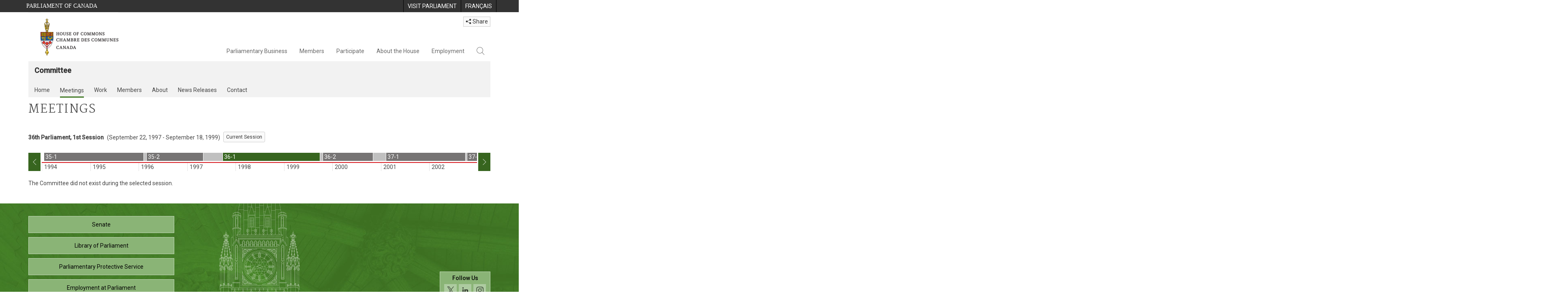

--- FILE ---
content_type: text/css
request_url: https://www.noscommunes.ca/committees/Styles/kendo/kendo.mobile.all.min.css
body_size: 100758
content:
/** 
 * Kendo UI v2016.2.714 (http://www.telerik.com/kendo-ui)                                                                                                                                               
 * Copyright 2016 Telerik AD. All rights reserved.                                                                                                                                                      
 *                                                                                                                                                                                                      
 * Kendo UI commercial licenses may be obtained at                                                                                                                                                      
 * http://www.telerik.com/purchase/license-agreement/kendo-ui-complete                                                                                                                                  
 * If you do not own a commercial license, this file shall be governed by the trial license terms.                                                                                                      
                                                                                                                                                                                                       
                                                                                                                                                                                                       
                                                                                                                                                                                                       
                                                                                                                                                                                                       
                                                                                                                                                                                                       
                                                                                                                                                                                                       
                                                                                                                                                                                                       
                                                                                                                                                                                                       
                                                                                                                                                                                                       
                                                                                                                                                                                                       
                                                                                                                                                                                                       
                                                                                                                                                                                                       
                                                                                                                                                                                                       
                                                                                                                                                                                                       
                                                                                                                                                                                                       

*/@-ms-viewport{width:device-width;user-zoom:fixed;max-zoom:1;min-zoom:1}@media (orientation:landscape){.km-tablet .km-on-ios.km-horizontal.km-web:not(.km-ios-chrome){position:fixed;bottom:0}}.km-root{font-size:.92em}.km-root.km-retina input,.km-root.km-retina select,.km-root.km-retina textarea{font-size:1em}.km-root a{color:inherit}.km-tablet{font-size:1em}.km-root :focus{outline-width:0}.km-pane,.km-pane-wrapper,.km-root{width:100%;height:100%;-ms-touch-action:none;-ms-content-zooming:none;-ms-user-select:none;-webkit-user-select:none;-webkit-text-size-adjust:none;-ms-text-size-adjust:none;text-size-adjust:none;overflow-x:hidden}.km-pane-wrapper{position:absolute}.km-pane,.km-shim{font-family:sans-serif}.km-pane{overflow-x:hidden;position:relative}.km-vertical .km-collapsible-pane{position:absolute;z-index:2!important;-webkit-transition:-webkit-transform 350ms ease-out;transition:transform 350ms ease-out;-webkit-transform:translatex(-100%);-ms-transform:translatex(-100%);transform:translatex(-100%)}.km-vertical .km-expanded-splitview .km-collapsible-pane{-webkit-transform:translatex(0);-ms-transform:translatex(0);transform:translatex(0)}.km-expanded-pane-shim{position:absolute;left:0;top:0;width:100%;height:100%;display:none}.km-expanded-splitview .km-expanded-pane-shim{display:block;z-index:1}.km-root>*{margin:0;padding:0}.km-root *{-webkit-touch-callout:none;-webkit-tap-highlight-color:rgba(0,0,0,0)}.km-content{display:block}.km-split-content,.km-view{top:0;left:0;position:absolute;display:-webkit-box;display:-webkit-flex;display:-ms-flexbox;display:flex;height:100%;width:100%;-webkit-box-orient:vertical;-webkit-box-direction:normal;-webkit-flex-direction:column;-ms-flex-direction:column;flex-direction:column;-webkit-box-align:stretch;-webkit-align-items:stretch;-ms-flex-align:stretch;align-items:stretch;-webkit-align-content:stretch;-ms-flex-line-pack:stretch;align-content:stretch;vertical-align:top}.k-ff .km-pane,.k-ff .km-view{overflow:hidden}.k-ff18 .km-pane,.k-ff18 .km-view,.k-ff19 .km-pane,.k-ff19 .km-view,.k-ff20 .km-pane,.k-ff20 .km-view,.k-ff21 .km-pane,.k-ff21 .km-view{position:relative}.k-ff .km-view{display:-webkit-inline-box;display:-webkit-inline-flex;display:-ms-inline-flexbox;display:inline-flex}.km-content{min-height:1px;-webkit-box-flex:1;-webkit-flex:1;-ms-flex:1;flex:1;flex-align:stretch;width:auto;overflow:hidden;position:relative}.km-content h1,.km-content h2,.km-content h3,.km-content h4,.km-content h5,.km-content h6,.km-content p{margin-left:1rem;margin-right:1rem}.km-footer,.km-header{display:block;display:-moz-box;-webkit-box-orient:vertical;-webkit-box-direction:normal;-webkit-flex-direction:column;-ms-flex-direction:column;flex-direction:column;width:100%}.km-header{padding:0}.km-footer{background:#1a1a1a}[data-role=layout]{display:none}[data-role=view],[data-role=drawer],kendo-mobile-drawer,kendo-mobile-split-view,kendo-mobile-view{visibility:hidden}.km-view{visibility:visible}.km-footer,.km-header{position:relative;z-index:1}@media all and (-webkit-min-device-pixel-ratio:10000),not all and (-webkit-min-device-pixel-ratio:0){.km-view{display:table}.km-content,.km-footer,.km-header{display:table-row}.km-footer,.km-header{height:1px}}.km-blackberry li.km-actionsheet-cancel>a,.km-button,.km-buttongroup,.km-navbar,.km-root .k-toolbar,.km-tabstrip{-webkit-appearance:none;-moz-appearance:none;appearance:none;-webkit-background-origin:border-box;background-origin:border-box;position:relative;display:inline-block;padding:.4em .7em;margin:.1rem;overflow:visible;text-decoration:none}.km-navbar,.km-root .k-toolbar,.km-tabstrip{display:block;padding:.8em;margin:0;width:100%;border-width:0;-webkit-box-sizing:border-box;box-sizing:border-box}.km-native-scroller{overflow:auto;-webkit-overflow-scrolling:touch;-ms-touch-action:pan-x pan-y;-ms-overflow-style:-ms-autohiding-scrollbar;-ms-scroll-snap-type:proximity}.km-default-content{padding:1em}.km-shim{left:0;bottom:0;position:fixed;width:100%;height:100%!important;background:rgba(0,0,0,.6);z-index:10001;-webkit-box-sizing:border-box;box-sizing:border-box}.km-root .km-shim{position:absolute}.km-shim:before{content:"\a0";height:100%;width:0;display:inline-block;vertical-align:middle}.km-shim .k-animation-container{-webkit-box-shadow:none;box-shadow:none;border:0;width:auto}.km-loader{top:50%;left:50%;width:180px;height:130px;z-index:100000;padding:30px 30px;position:absolute;margin-top:-70px;margin-left:-90px;-webkit-box-sizing:border-box;box-sizing:border-box;background-color:rgba(0,0,0,.5)}.km-loader h1{font-size:1rem;color:#fff;text-align:center;vertical-align:middle}.km-load-more .km-icon,.km-loader .km-loading,.km-scroller-refresh .km-icon{-webkit-animation:km-spin 1s infinite linear;animation:km-spin 1s infinite linear;display:block;margin:0 auto;width:35px;height:35px;font-size:35px}.km-load-more .km-icon:after,.km-loader .km-loading:after{color:#ccc}.km-loading-left,.km-loading-right{display:none}@-webkit-keyframes km-spin{from{-webkit-transform:rotate(0)}to{-webkit-transform:rotate(360deg)}}@-webkit-keyframes km-ios-spin{from{-webkit-transform:rotate(0)}to{-webkit-transform:rotate(360deg)}}@-webkit-keyframes km-ios-spin1{from{-webkit-transform:rotate(-135deg)}to{-webkit-transform:rotate(225deg)}}@keyframes km-ios-spin{from{-webkit-transform:rotate(0);transform:rotate(0)}to{-webkit-transform:rotate(360deg);transform:rotate(360deg)}}@keyframes km-ios-spin1{from{-webkit-transform:rotate(-135deg);transform:rotate(-135deg)}to{-webkit-transform:rotate(225deg);transform:rotate(225deg)}}.km-stretched-view{display:-webkit-box;display:-webkit-flex;display:-ms-flexbox;display:flex}.km-stretched-view>*{width:100%}.km-stretched-view>.km-pane-wrapper{position:static}.km-stretched-view>.km-pane-wrapper>.km-pane{position:static}.km-overlay{position:absolute;top:0;left:0;width:100%;height:100%;background:0 0;z-index:100000}.km-root.km-native-scrolling,.km-root.km-native-scrolling .km-splitview .km-pane,.km-root.km-native-scrolling .km-view{min-height:100%;height:auto;-webkit-transform:none;overflow-x:visible}.km-native-scrolling,.km-native-scrolling .km-pane,.km-native-scrolling .km-view{-ms-touch-action:auto}.km-native-scrolling .km-pane,.km-native-scrolling .km-view{display:block}.km-native-scrolling .km-content{-ms-flex:auto}.km-native-scrolling .km-blackberry .km-content{min-height:auto}.km-native-scrolling .km-splitview{position:absolute}.km-native-scrolling .km-header{position:fixed;top:0}.km-native-scrolling .km-android .km-header{top:auto;bottom:0}.km-native-scrolling .km-footer{position:fixed;bottom:0}.km-native-scrolling .km-android .km-footer{top:0;bottom:auto}.km-native-scrolling .km-badge{z-index:auto}.km-native-scrolling .km-popup.km-pane .km-footer,.km-native-scrolling .km-popup.km-pane .km-header,.km-native-scrolling .km-splitview .km-footer,.km-native-scrolling .km-splitview .km-header{position:absolute}.km-native-scrolling .km-modalview .km-footer,.km-native-scrolling .km-modalview .km-header{position:relative}.km-native-scrolling .km-content{width:100%}.km-native-scrolling .km-popup-overlay,.km-native-scrolling .km-shim{position:fixed;top:0;bottom:0;height:auto!important}.km-native-scrolling .km-drawer{position:fixed;top:0;height:100%!important;overflow:auto!important;-webkit-overflow-scrolling:touch}.km-native-scrolling>.km-pane>.km-loader{position:fixed}.km-native-scrolling .km-footer,.km-native-scrolling .km-header{z-index:2}.km-state-disabled{opacity:.5}.km-badge,.km-detail{text-decoration:none;display:inline-block;vertical-align:middle;overflow:hidden;text-align:center;position:absolute;z-index:1;height:2em;font-size:.6rem;text-shadow:none}.km-badge{top:-1em;right:-1em;line-height:2em;margin-left:.5em;min-width:.9em;padding:0 .55em;-webkit-background-clip:padding-box;background-clip:padding-box}.km-tabstrip .km-badge{top:-.2em;right:auto;margin-left:-1em}.km-detail{position:absolute;float:right;right:.8rem;top:50%;margin-top:-.7rem;width:1.3rem;height:1.3rem;font-size:1rem;-webkit-box-sizing:border-box;box-sizing:border-box}.km-widget .km-detaildisclose{font-size:.8em}.k-ff .km-detail{width:1rem;height:1rem}.km-detail .km-text{display:none}.km-detail .km-icon,.km-widget .km-contactadd:after,.km-widget .km-contactadd:before,.km-widget .km-detaildisclose:after,.km-widget .km-detaildisclose:before,.km-widget .km-rowdelete:after,.km-widget .km-rowdelete:before,.km-widget .km-rowinsert:after,.km-widget .km-rowinsert:before{left:.15em;top:.15em;line-height:1em;font-size:1em;position:absolute}.km-widget .km-detaildisclose:after{left:.1em;top:.25em;text-align:center;font-weight:700}.km-button{cursor:pointer;outline:0;text-align:center}button.km-button{display:inline-block;font:inherit}.km-button:hover{text-decoration:none}.km-button::-moz-focus-inner{padding:0;border:0}.km-android .km-state-disabled .km-button,.km-blackberry .km-state-disabled .km-button,.km-ios .km-state-disabled .km-button,.km-meego .km-state-disabled .km-button{color:#aaa;text-shadow:none}.km-root .km-pane .k-button:active,.km-root .km-pane .k-button:focus,.km-root .km-pane .k-button:focus:active{-webkit-box-shadow:none;box-shadow:none}.km-buttongroup{padding:.4rem .7rem;-webkit-margin-collapse:separate;margin-collapse:separate;margin:.5em auto}.km-widget.km-buttongroup{padding:0;border-color:transparent;background:0 0;white-space:nowrap;display:table}.km-buttongroup>.km-button{display:table-cell}.km-widget.km-buttongroup .km-button{margin:0;border-width:1px 0 1px 1px;padding:.48em .9em .44em}.km-tablet .km-buttongroup .km-button{padding:.4em .8em .34em}.km-widget.km-navbar .km-buttongroup{font-size:.95rem;line-height:1em;margin:0 0 .2em;display:inline-block;height:1.5em;top:-2px}.k-toolbar .km-buttongroup{margin:0;display:inline-block}.km-tablet .km-navbar .km-buttongroup{top:-1px}.km-widget.km-navbar .km-buttongroup>.km-button{font-size:1em;min-width:4rem;text-align:center}.km-tablet .km-navbar .km-buttongroup>.km-button{min-width:6rem}.km-view .km-buttongroup .km-button:last-child{border-right-width:1px}.km-ios .km-buttongroup .km-button{font-size:1.2em;font-weight:700}.km-collapsible{margin:1em 0}.km-collapsible.km-collapsibleinset{margin:1em}.km-collapsible+.km-collapsible{margin-top:-1em}.km-collapsible-header{position:relative;border-style:solid;border-width:1px 0;padding:.4em 20px}.km-collapsibleinset>.km-collapsible-header{border-width:1px}.km-collapsible+.km-collapsible>.km-collapsible-header{border-top-width:0}.km-collapsibleinset.km-collapsed>.km-collapsible-header{border-radius:.5em}.km-collapsibleinset.km-expanded>.km-collapsible-header{border-radius:.5em .5em 0 0}.km-collapsible-header .km-icon{display:inline-block;font-size:.8em;margin-right:.3em}.km-collapsible-header>h1,.km-collapsible-header>h2,.km-collapsible-header>h3,.km-collapsible-header>h4,.km-collapsible-header>h5,.km-collapsible-header>h6{margin:0}.km-collapsible-content{border-style:solid;border-width:1px 0;border-top:0;padding:.4em;overflow:hidden}.km-collapsible-header .km-arrow-n,.km-collapsible-header .km-arrow-s{position:absolute;top:.4em}.km-icon-left .km-arrow-n,.km-icon-left .km-arrow-s{left:.2em}.km-icon-right .km-arrow-n,.km-icon-right .km-arrow-s{left:auto;right:.2em}.km-icon-top .km-arrow-n,.km-icon-top .km-arrow-s{position:static;display:block;margin:0 auto;width:1em}.km-collapsibleinset>.km-collapsible-content{border-radius:0 0 .5em .5em;border-width:1px}.km-collapsed>.km-collapsible-content.km-animated{-webkit-transform:translateY(-.8em);-ms-transform:translateY(-.8em);transform:translateY(-.8em);border-color:transparent;border-bottom:none;visibility:hidden}.km-animated{-webkit-transition:all .2s ease-in-out;transition:all .2s ease-in-out}.km-hide-title{display:none}.km-show-title:after{display:block;content:"\a0";height:0}.km-fill-title:after{height:auto}.km-footer .km-show-title:after{display:inline-block}.km-dialog-title,.km-view-title{position:relative;visibility:visible;text-align:center;font-size:1.4em;line-height:2.3em;margin-left:auto;margin-right:auto}.km-horizontal .km-view-title{line-height:2em}.km-navbar,.km-root .k-toolbar{padding:0;-webkit-box-flex:1;-webkit-flex:1;-ms-flex:1;flex:1;position:relative;overflow:hidden;display:block;border-width:0 0 1px 0;background-color:#fff}.k-ff .km-navbar,.k-ff.km-root .k-toolbar{overflow:visible}.km-navbar .km-button{margin-top:.5rem;margin-bottom:.5rem}.km-navbar .km-no-title{padding-top:.7rem;padding-bottom:.7rem}.km-horizontal .km-navbar .km-button{margin-top:.3rem;margin-bottom:.3rem}.km-horizontal .km-navbar .km-no-title{padding-top:.5rem;padding-bottom:.5rem}.km-tablet.km-root .km-no-title{padding-top:.55rem;padding-bottom:.55rem}.km-tablet .km-navbar .km-button{margin-top:.45rem;margin-bottom:.45rem}.km-root .km-pane .km-navbar .km-no-title{visibility:visible;line-height:0}.km-on-ios.km-black-translucent-status-bar.km-app .km-header .km-navbar{padding-top:1.4em;-webkit-background-clip:border-box;background-clip:border-box}.km-on-ios.km-ios5.km-cordova .km-header .km-navbar,.km-on-ios.km-ios6.km-cordova .km-header .km-navbar{padding-top:0}.km-leftitem,.km-rightitem{z-index:1;position:absolute;right:.5em}.km-popup .km-rightitem{right:0}.km-leftitem{left:.5em;right:auto}.km-popup .km-leftitem{left:0}.km-leftitem,.km-rightitem{height:100%}.km-on-ios.km-black-translucent-status-bar.km-app .km-leftitem,.km-on-ios.km-black-translucent-status-bar.km-app .km-rightitem{height:auto}.km-leftitem>*,.km-rightitem>*{display:inline-block;vertical-align:middle}.km-leftitem:before,.km-rightitem:before{content:"\a0";display:inline-block;height:100%;width:0;vertical-align:middle}.km-root .k-toolbar{position:relative;display:block;vertical-align:middle;text-align:right;line-height:2.2em;border-style:solid;-webkit-box-shadow:none;box-shadow:none;padding:.55em 3.4em .55em .5em}.km-root .km-widget.k-toolbar{-webkit-box-sizing:border-box;box-sizing:border-box}.km-root .k-toolbar span.km-icon{vertical-align:middle}.km-root .k-toolbar .k-button-icon{padding-left:.4em;padding-right:.4em}.km-root .k-toolbar .k-button-icon .km-icon{margin-left:0;margin-right:0}.km-root .k-toolbar-resizable{overflow:hidden;white-space:nowrap}.km-root .k-toolbar>*{display:inline-block;vertical-align:middle;text-align:left;line-height:inherit}.km-root .k-toolbar .km-button{line-height:inherit}.km-root div.k-toolbar>.k-align-left{float:left;line-height:inherit}.km-root div.k-toolbar>.k-align-right{float:none}.km-root .k-toolbar .k-separator,.km-root .k-toolbar .k-split-button,.km-root .k-toolbar .k-textbox,.km-root .k-toolbar .k-widget,.km-root .k-toolbar .km-buttongroup,.km-root .k-toolbar .km-widget,.km-root .k-toolbar label,.km-root .k-toolbar>.km-button{margin:0 .4em}.km-root .k-toolbar .k-button-icontext .km-icon{margin-left:-.15em}.km-root .k-toolbar .k-split-button{padding-left:0}.km-root .k-toolbar .k-split-button .km-button,.km-root .k-toolbar .km-buttongroup .km-group-start{margin:0}.km-root .k-toolbar .k-split-button>.km-button{padding-left:1em;padding-right:.6em}.km-root .k-toolbar .k-split-button .k-split-button-arrow{margin:0 0 0 -1px;padding-left:.2em;padding-right:.2em}.km-root .km-pane .k-toolbar .k-overflow-anchor{border-width:0;width:1.5em;height:100%;margin:0;font-size:2.2em;border-radius:0;position:absolute;top:0;right:0;padding:0}.km-root .k-overflow-anchor span.km-icon{position:absolute;top:50%;left:50%;margin:-.5em 0 0 -.5em}.km-root .k-overflow-anchor .km-icon:after,.km-root .k-overflow-anchor .km-icon:before{margin-left:0}.km-root .k-overflow-container .k-item{float:none;border:0}.km-root .k-overflow-container .k-overflow-button,.km-root .k-split-container .km-button{text-align:left;display:block;white-space:nowrap;margin:0 0 1px}.km-root .k-overflow-container li:last-child .k-overflow-button,.km-root .k-split-container li:last-child .km-button{margin:0}.km-root .k-overflow-container .km-buttongroup{padding:0}.km-root .k-overflow-container .km-buttongroup>li{display:block}.km-root .k-overflow-container .k-overflow-group{border-width:1px 0;border-style:solid;border-radius:0;padding:1px 0 0;margin:0 0 1px}.km-root .k-overflow-container .km-state-disabled{opacity:1}.km-root .k-overflow-container .k-overflow-hidden{display:none}.km-root .k-overflow-container .k-overflow-group+.k-overflow-group,.km-root .k-overflow-container .k-toolbar-first-visible{border-top:0;margin-top:0;padding-top:0}.km-root .k-overflow-container .k-toolbar-last-visible{border-bottom:0;margin-bottom:0}.km-root .k-overflow-wrapper .km-actionsheet-wrapper .km-actionsheet{overflow:hidden;overflow-y:auto}.km-tabstrip{padding:.4rem .7rem}.km-horizontal .km-tabstrip{padding:.2rem .7rem}.km-tabstrip{flex-align:start;-webkit-box-orient:horizontal;-webkit-box-direction:normal;-webkit-flex-direction:row;-ms-flex-direction:row;flex-direction:row;-moz-box-pack:start;padding:0;text-align:center;word-spacing:-1em}.km-tabstrip .km-button{word-spacing:normal;-webkit-box-shadow:none;box-shadow:none;vertical-align:bottom}@media screen and (-webkit-min-device-pixel-ratio:0){.km-tabstrip{word-spacing:normal;width:100%}}.km-tabstrip .km-button{font-family:Arial,Helvetica,sans-serif;color:#a8a8a8;padding:.4em .8em;border-width:0;border-color:transparent;background:0 0;margin:0;text-align:center}.km-tabstrip .km-button:first-child{border-left:0}.km-tabstrip .km-button:last-child{border-right:0}.km-switch input[type=checkbox]{display:none}.km-checkbox,.km-switch{text-align:left;font-size:1rem;display:inline-block;width:6.4rem;height:2rem;line-height:2rem;position:relative;overflow:hidden}.km-slider-wrapper,.km-switch-wrapper{display:block;height:100%;width:100%;overflow:hidden}.km-slider-background,.km-switch-background{display:block;margin:0 1px 1px -5em;height:100%;width:200%}.km-switch-container{top:0;left:0;position:absolute;display:block;height:100%;width:100%;overflow:hidden;background:0 0;-webkit-box-sizing:border-box;box-sizing:border-box}.km-checkbox{width:1.8rem;height:1.8rem}.km-checkbox-checked:after{content:"\a0";display:block;width:100%;height:100%}.km-switch-handle{top:0;left:0;width:2.72em;height:100%;display:inline-block;margin:-1px 0 0 -1px;background-color:#000}.km-switch-label-off,.km-switch-label-on{display:block;width:130%;font-size:1em;line-height:2em;text-align:center;position:absolute;text-transform:uppercase}.km-switch-label-off{left:104%}.km-switch-label-on{left:-134%;text-shadow:0 -1px 0 rgba(0,0,0,.3)}.km-list .km-switch{position:absolute;top:50%;right:.8rem;margin-top:-1rem}.km-listview-link:after{width:.5rem;height:.5rem;content:"\a0";display:inline-block;vertical-align:middle;margin-left:-.2rem;border-style:solid;border-width:.24rem .24rem 0 0;-webkit-transform:rotate(45deg);-ms-transform:rotate(45deg);transform:rotate(45deg)}.km-listview-wrapper>ul:not(.km-listview){margin:0 auto}.km-list,.km-listview{padding:0;margin:0;list-style-type:none}.km-listgroupinset,.km-listinset{margin:1em}.k-ff .km-listgroupinset:after,.k-ff .km-listinset:after{display:block;height:0;content:"\a0"}.km-listgroupinset .km-list,.km-listinset{overflow:hidden}.km-listview .km-switch{margin-top:-.95rem;position:absolute;right:.8rem;top:50%}.km-listview .km-list{text-indent:0}.km-list>li,.km-widget .km-listview-label,.km-widget .km-listview-link{margin:0;display:block;position:relative;list-style-type:none;vertical-align:middle;-webkit-box-sizing:border-box;box-sizing:border-box;padding:.5em .7em}.km-list>li{line-height:1.6em;overflow:hidden}.km-virtual-list{position:relative;width:100%;-webkit-transform:translateZ(0)}.km-virtual-list>li{width:100%;position:absolute;top:0;-webkit-transform:translateZ(0)}.km-widget .km-list .km-load-more,.km-widget.km-list .km-load-more{border-bottom:0}.km-list>li>*{line-height:normal}.km-group-title{display:block;font-weight:700;padding:.2em 0;text-indent:.8em}.km-listgroupinset .km-group-title{margin-top:.65em;line-height:2em}.km-list:not(.km-virtual-list)>li:first-child{border-top-width:0}.km-list:not(.km-virtual-list)>li:last-child{border-bottom-width:0}.km-widget .km-listview-label,.km-widget .km-listview-link{line-height:inherit;text-decoration:none;margin:-.5em -.7em}.km-listview-label:after,.km-listview-link:after{border-color:#777;content:"\a0";display:block;position:absolute;right:1rem;top:50%;margin-top:-.32rem}.km-filter-form{width:100%;padding:.5em 0;border:1px solid transparent;border-width:1px 0;-webkit-transform:translatez(0);-ms-transform:translatez(0);transform:translatez(0)}.km-filter-wrap{position:relative;margin:0 .7em;padding:.2em .4em;border:1px solid transparent}.km-widget .km-filter-wrap:before{display:inline-block;vertical-align:middle;content:"\e0e9";font-size:1.6em;width:1em;height:1em;margin-right:-1em;color:inherit}.km-tablet .km-filter-wrap{max-width:24em;margin:0 auto}.km-filter-wrap>input[type=search]::-webkit-search-cancel-button{display:none}.km-filter-wrap input{width:100%;-webkit-box-sizing:border-box;box-sizing:border-box;border:0;background:0 0;-moz-appearance:none;-webkit-appearance:none;vertical-align:middle;padding:0 1.4em}.km-filter-reset{display:inline-block;margin-left:-1.6em;vertical-align:middle;text-align:center;z-index:1;text-decoration:none;height:100%}.km-filter-reset .km-clear{font-size:1.6em;width:1em;height:1em;display:block}.km-filter-reset>.km-text{position:absolute;top:-3333px;left:-3333px}.km-load-more{display:block;padding:.3em 0 1.2em;height:3.2em;text-align:center}.km-list .km-listview-item-badge.km-badge,.km-list .km-listview-link>.km-badge{top:50%;-ms-transform:translateY(-50%);transform:translateY(-50%);-webkit-transform:translateY(-50%);right:4em}.km-scroller-pull{width:100%;display:block;position:absolute;line-height:3em;font-size:1.4em;text-align:center;-webkit-transform:translate3d(0,-3em,0);transform:translate3d(0,-3em,0)}.km-scroller-pull .km-template{display:inline-block;min-width:200px;text-align:left}.km-load-more .km-icon,.km-widget .km-scroller-pull .km-icon{display:inline-block;height:2rem;margin-right:1rem;vertical-align:middle;width:2rem;font-size:2rem;-webkit-transform:rotate(0);-ms-transform:rotate(0);transform:rotate(0);-webkit-transition:-webkit-transform .3s linear;transition:transform .3s linear}.km-widget .km-scroller-release .km-icon{-webkit-transform:rotate(180deg);-ms-transform:rotate(180deg);transform:rotate(180deg)}.km-widget .km-scroller-refresh .km-icon{-webkit-transition:none;transition:none}.km-touch-scrollbar{position:absolute;visibility:hidden;z-index:200000;height:.4em;width:.4em;background-color:#333;opacity:0;-webkit-transform-origin:0 0;-ms-transform-origin:0 0;transform-origin:0 0;-webkit-transition:opacity .3s linear;transition:opacity .3s linear}.km-vertical-scrollbar{height:100%;right:2px;top:0}.km-horizontal-scrollbar{width:100%;left:0;bottom:2px}.km-scroll-container,.km-scrollview{-webkit-user-select:none;-ms-user-select:none;user-select:none;-moz-user-select:-moz-none;-webkit-margin-collapse:separate;margin-collapse:separate}.km-scroll-wrapper{position:relative}.km-scroll-header{position:absolute;z-index:1001;width:100%;top:0;left:0}.km-scrollview{white-space:nowrap;overflow:hidden;position:relative;width:100%}.km-scrollview>div>*{-webkit-transform:translatez(0)}.km-scrollview>div>[data-role=page]{vertical-align:top;display:inline-block;min-height:1px}.km-scrollview .km-virtual-page{min-height:1px;position:absolute;top:0;left:0;display:inline-block}.k-ff18 .km-scrollview>div,.k-ff19 .km-scrollview>div,.k-ff20 .km-scrollview>div,.k-ff21 .km-scrollview>div{width:0}.km-pages{text-align:center;margin:0;padding:.6em 0 0;height:1.5em}.km-pages li{display:inline-block;width:.5em;height:.55em;margin:0 .3em}.km-root .km-popup .k-item,.km-widget.km-actionsheet>li{list-style-type:none;padding:inherit 1em;border-bottom:1px solid #555;-webkit-box-sizing:border-box;box-sizing:border-box}.km-widget.km-actionsheet>li{line-height:2em;border-bottom:0}.km-widget.km-actionsheet>li>a{line-height:1.5em;text-align:left;background:0 0}.km-root .km-popup .k-list,.km-widget.km-actionsheet{padding:0;margin:0}.km-root .km-popup .k-item:last-child,.km-widget.km-actionsheet>li:last-child{border:0}.km-widget.km-actionsheet-wrapper{width:100%;-webkit-box-shadow:none;box-shadow:none;border:0}.km-actionsheet-root.km-shim .k-animation-container{width:100%!important;height:100%!important}.km-tablet .km-pane div.km-actionsheet-phone{background:0 0}.km-tablet .km-actionsheet-phone li.km-actionsheet-title,.km-tablet div.km-actionsheet-phone li.km-actionsheet-cancel{display:block}.km-popover-root .km-popup-wrapper{position:relative!important}.km-modalview-wrapper,.km-popup-wrapper{z-index:10001;position:relative;background:0 0;border:0;-webkit-box-shadow:none;box-shadow:none}.km-popup-overlay{position:absolute;top:0;left:0;width:100%;height:100%;z-index:10002}.km-popup-arrow,.km-popup-arrow:after,.km-popup-arrow:before{position:absolute;width:15px;height:15px;top:0;left:0;z-index:2}.km-left .km-popup-arrow,.km-right .km-popup-arrow{margin-top:-8px}.km-down .km-popup-arrow,.km-up .km-popup-arrow{margin-left:-8px}.km-popup-arrow:after,.km-popup-arrow:before{display:block;content:"\a0";width:0;height:0}.km-up .km-popup-arrow{top:auto;bottom:0}.km-left .km-popup-arrow{left:auto;right:0}.km-popup.km-pane{-webkit-box-sizing:border-box;box-sizing:border-box;width:100%;height:100%;min-height:100px;background:0 0}.km-popover-root .km-view{position:relative}.km-popover-root .km-content{-ms-flex:auto}div.km-splitview>.km-content,kendo-mobile-split-view.km-splitview>.km-content{-webkit-box-orient:horizontal;-webkit-box-direction:normal;-webkit-flex-direction:row;-ms-flex-direction:row;flex-direction:row}div.km-split-vertical>.km-content,kendo-mobile-split-view.km-split-vertical>.km-content{-webkit-box-orient:vertical;-webkit-box-direction:normal;-webkit-flex-direction:column;-ms-flex-direction:column;flex-direction:column}div.km-split-content>.km-pane{-webkit-box-flex:2;-webkit-flex:2;-ms-flex:2;flex:2;width:auto;height:auto}div.km-split-content>.km-pane:first-child{-webkit-box-flex:1;-webkit-flex:1;-ms-flex:1;flex:1}div.km-split-horizontal>.km-content>.km-pane{top:0;bottom:0}.km-split-vertical>.km-content>.km-pane>.km-view{display:-webkit-box}.km-modalview-root{text-align:center}.km-modalview-root>.k-animation-container{text-align:left;position:relative!important;top:auto!important;left:auto!important;display:inline-block!important;vertical-align:middle}.km-modalview,.km-modalview-wrapper:before{overflow:hidden;position:relative;display:-webkit-inline-box;display:-webkit-inline-flex;display:-ms-inline-flexbox;display:inline-flex;width:100%;height:100%;vertical-align:middle;max-height:100%}.km-modalview .km-content{box-flex:1}.km-auto-height .km-content{-ms-flex:auto}.km-native-scrolling .km-view.km-modalview{display:-webkit-inline-flex;display:-webkit-inline-box;display:-ms-inline-flexbox;display:inline-flex}.km-modalview-root:before,.km-modalview-wrapper:before{vertical-align:middle;height:100%;margin-left:-1px;content:"\a0";width:0;display:inline-block}.km-drawer,[data-role=drawer]{top:0;left:auto;width:250px}.km-drawer .km-footer,.km-drawer .km-header{z-index:0}.km-left-drawer{left:0}.km-right-drawer{right:0}.km-item label.km-item-checked:after,.km-item label:before{position:absolute;content:" ";display:block;top:50%;left:.6em;width:36px;height:36px;margin-top:-18px}.km-widget .k-slider{line-height:.6em;position:relative;display:inline-block;vertical-align:middle;text-align:center}.km-widget .k-slider-horizontal{width:50%;height:.6em;line-height:.6em}.km-list .k-slider{position:absolute;right:0;margin-top:-.5em;top:50%}.km-root .k-slider-track{left:1em!important;right:1em;height:100%;display:block;position:absolute;border:.5em solid transparent;border-width:.5em 0}.km-widget .k-slider-horizontal .k-slider-track{width:auto!important}.km-widget .k-slider .k-slider-track{-webkit-background-clip:padding-box;background-clip:padding-box}.km-widget .k-slider-selection,.km-widget .k-slider-track{margin-top:0;border-radius:5px;-webkit-box-shadow:inset 0 0 1px rgba(0,0,0,.3);box-shadow:inset 0 0 1px rgba(0,0,0,.3)}.km-widget .k-slider-horizontal .k-slider-selection{top:0;height:100%}.km-widget .k-slider-items{margin:0}.km-widget .k-slider .k-draghandle{text-indent:-3333px;left:0;width:1.2em;height:1.2em;display:block;position:absolute}.km-widget .k-slider-vertical .k-draghandle{left:-5px}.km-widget .k-slider-tooltip{display:none}.km-dialog{position:absolute;min-width:19em;max-width:25em;overflow:hidden}.km-dialog-title{position:static;float:none;height:2.6em;margin-top:-2.6em;font-size:1.22em;line-height:3em}.km-dialog:before{content:"\a0";display:block;overflow:visible;width:100%;height:3em;opacity:.2}.km-dialog-content{font-weight:400;min-height:2em;text-align:center}.km-dialog .km-button{display:block;margin:.4em;font-size:1.3em;text-align:center;padding:.44em;-webkit-user-select:none;-moz-user-select:none;-ms-user-select:none;user-select:none}.km-list .k-dropdown,.km-list input[type=color],.km-list input[type=date],.km-list input[type=datetime-local],.km-list input[type=datetime],.km-list input[type=email],.km-list input[type=file],.km-list input[type=month],.km-list input[type=number],.km-list input[type=password],.km-list input[type=search],.km-list input[type=tel],.km-list input[type=text]:not(.k-input),.km-list input[type=time],.km-list input[type=url],.km-list input[type=week],.km-list select:not([multiple]),.km-list textarea{width:50%;-webkit-box-sizing:border-box;box-sizing:border-box;font-size:1.2em;position:absolute;top:50%;line-height:normal;z-index:1;right:0;margin-top:-1em}.km-widget .k-slider .k-button,.km-widget .k-slider .k-label,.km-widget .k-slider .k-tick{display:none}.km-list textarea{position:relative;width:-webkit-calc(50% + .7em);width:calc(50% + .7em);margin-right:-.7em}.km-list input,.km-list input[type=checkbox],.km-list input[type=radio],.km-list select,.km-list textarea{appearance:none;-moz-appearance:none;-webkit-appearance:none}.km-list input[type=checkbox],.km-list input[type=radio]{position:absolute;top:50%;right:.7em;margin-top:-.5em;background:0 0}.km-widget input,.km-widget textarea{-webkit-user-select:text;-moz-user-select:text;-ms-user-select:text;user-select:text}.km-widget input[readonly],.km-widget input[type=image],.km-widget select:not([multiple]){-webkit-user-select:none;-moz-user-select:none;-ms-user-select:none;user-select:none}.km-list textarea{top:0}.km-list .k-dropdown{line-height:1.4em}.km-list .k-dropdown,.km-list .k-dropdown .k-input{background-color:transparent}.km-list .k-dropdown-wrap{display:inline-block}.km-list .k-dropdown~.km-listview-link:after,.km-list .km-listview-label:after,.km-list input~.km-listview-link:after,.km-list select~.km-listview-link:after,.km-list textarea~.km-listview-link:after{display:none}.km-list .k-dropdown .k-select,.km-list .k-dropdown select{display:none}.km-widget .km-list textarea{position:relative;float:right;margin-top:0;font-family:inherit}.km-listview-label input[type=checkbox],.km-listview-label input[type=radio]{border:0;font-size:inherit;width:1em;height:.9em}.km-list label.km-required:after{content:"*";display:inline-block;width:1rem;height:1rem}.km-list .km-label-above{width:100%;display:block}.km-list .km-icon-label:before{display:inline-block;width:1em;height:1em;font:1em/1em "Kendo UI";margin-right:.89em}.km-list .km-label-above .k-dropdown,.km-list .km-label-above input[type=color],.km-list .km-label-above input[type=date],.km-list .km-label-above input[type=datetime-local],.km-list .km-label-above input[type=datetime],.km-list .km-label-above input[type=email],.km-list .km-label-above input[type=file],.km-list .km-label-above input[type=month],.km-list .km-label-above input[type=number],.km-list .km-label-above input[type=password],.km-list .km-label-above input[type=search],.km-list .km-label-above input[type=tel],.km-list .km-label-above input[type=text]:not(.k-input),.km-list .km-label-above input[type=time],.km-list .km-label-above input[type=url],.km-list .km-label-above input[type=week],.km-list .km-label-above select:not([multiple]),.km-list .km-label-above textarea{width:100%;right:0;padding-left:0;-ms-transform:translateY(0);transform:translateY(0);-webkit-transform:translateY(0)}.km-list fieldset .k-dropdown-wrap,.km-list fieldset input[type=color],.km-list fieldset input[type=date],.km-list fieldset input[type=datetime-local],.km-list fieldset input[type=datetime],.km-list fieldset input[type=email],.km-list fieldset input[type=month],.km-list fieldset input[type=number],.km-list fieldset input[type=password],.km-list fieldset input[type=search],.km-list fieldset input[type=tel],.km-list fieldset input[type=text]:not(.k-input),.km-list fieldset input[type=time],.km-list fieldset input[type=url],.km-list fieldset input[type=week],.km-list fieldset select:not([multiple]),.km-list textarea{width:100%;position:relative;-ms-transform:translateY(0);transform:translateY(0);-webkit-transform:translateY(0);right:auto}.km-list fieldset textarea{width:100%;-ms-transform:translateY(0);transform:translateY(0);-webkit-transform:translateY(0);margin-right:0;padding-left:0}.km-list .km-legend-button{display:block;text-decoration:none}.km-list .km-inline-field{display:inline-block;position:relative;width:-webkit-calc(48.39%);width:calc(48.39%);overflow:hidden;white-space:nowrap}.km-list .km-inline-field .k-dropdown,.km-list .km-inline-field input[type=color],.km-list .km-inline-field input[type=date],.km-list .km-inline-field input[type=datetime-local],.km-list .km-inline-field input[type=datetime],.km-list .km-inline-field input[type=email],.km-list .km-inline-field input[type=file],.km-list .km-inline-field input[type=month],.km-list .km-inline-field input[type=number],.km-list .km-inline-field input[type=password],.km-list .km-inline-field input[type=search],.km-list .km-inline-field input[type=tel],.km-list .km-inline-field input[type=text]:not(.k-input),.km-list .km-inline-field input[type=time],.km-list .km-inline-field input[type=url],.km-list .km-inline-field input[type=week],.km-list .km-inline-field select:not([multiple]),.km-list .km-inline-field textarea{position:absolute;width:100%;left:0}.km-list .km-full-width-slider{position:relative;width:auto;display:block}.km-root input.km-checkbox,.km-root input.km-radio{display:inline;opacity:0;width:0;margin:0;height:0}.km-root .km-checkbox-label,.km-root .km-radio-label{display:block;position:relative;vertical-align:middle}.km-root .km-checkbox-label:after,.km-root .km-checkbox-label:before{content:"";position:absolute;top:0}.km-root input.km-checkbox:checked+.km-checkbox-label:after{content:"\e227";font-family:"Kendo UI"}.km-root .km-radio-label{position:relative;vertical-align:middle}.km-root .km-radio-label:before{content:"";position:absolute;top:0;left:0;border-radius:50%}.km-root input.km-radio:checked+.km-radio-label:after{content:"";position:absolute;top:50%;-ms-transform:translateY(-50%);transform:translateY(-50%);-webkit-transform:translateY(-50%);left:.25rem;border-radius:50%}.km-root .km-invalid-msg{font-size:1.2rem;position:static;display:inline-block;border-width:1px;padding-top:12px;padding-bottom:11px;width:100%;text-align:center}.km-root .km-icon-label.k-i-arrow-e:before{content:"\E000"}.km-root .km-icon-label.k-i-arrow-n:before{content:"\E001"}.km-root .km-icon-label.k-i-arrow-s:before{content:"\E002"}.km-root .km-icon-label.k-i-arrow-w:before{content:"\E003"}.km-root .km-icon-label.k-i-arrow-ne:before{content:"\E004"}.km-root .km-icon-label.k-i-arrow-nw:before{content:"\E005"}.km-root .km-icon-label.k-i-arrow-se:before{content:"\E006"}.km-root .km-icon-label.k-i-arrow-sw:before{content:"\E007"}.km-root .km-icon-label.k-i-seek-e:before{content:"\E008"}.km-root .km-icon-label.k-i-seek-n:before{content:"\E009"}.km-root .km-icon-label.k-i-seek-s:before{content:"\E00A"}.km-root .km-icon-label.k-i-seek-w:before{content:"\E00B"}.km-root .km-icon-label.k-si-arrow-e:before{content:"\E00C"}.km-root .km-icon-label.k-si-arrow-n:before{content:"\E00D"}.km-root .km-icon-label.k-si-arrow-s:before{content:"\E00E"}.km-root .km-icon-label.k-si-arrow-w:before{content:"\E00F"}.km-root .km-icon-label.k-i-arrowhead-e:before{content:"\E010"}.km-root .km-icon-label.k-i-arrowhead-n:before{content:"\E011"}.km-root .km-icon-label.k-i-arrowhead-s:before{content:"\E012"}.km-root .km-icon-label.k-i-arrowhead-w:before{content:"\E013"}.km-root .km-icon-label.k-i-arrowhead-ew:before{content:"\E014"}.km-root .km-icon-label.k-i-arrowhead-ns:before{content:"\E015"}.km-root .km-icon-label.k-i-move:before{content:"\E016"}.km-root .km-icon-label.k-i-resize:before{content:"\E017"}.km-root .km-icon-label.k-i-resize-45:before{content:"\E018"}.km-root .km-icon-label.k-i-resize-135:before{content:"\E019"}.km-root .km-icon-label.k-i-resize-h:before{content:"\E01A"}.km-root .km-icon-label.k-i-resize-v:before{content:"\E01B"}.km-root .km-icon-label.k-i-refresh:before{content:"\E01C"}.km-root .km-icon-label.k-i-refresh-rev:before{content:"\E01D"}.km-root .km-icon-label.k-si-refresh:before{content:"\E01E"}.km-root .km-icon-label.k-si-refresh-rev:before{content:"\E01F"}.km-root .km-icon-label.k-i-turn-en:before{content:"\E020"}.km-root .km-icon-label.k-i-turn-es:before{content:"\E021"}.km-root .km-icon-label.k-i-turn-ne:before{content:"\E022"}.km-root .km-icon-label.k-i-turn-nw:before{content:"\E023"}.km-root .km-icon-label.k-i-turn-se:before{content:"\E024"}.km-root .km-icon-label.k-i-turn-sw:before{content:"\E025"}.km-root .km-icon-label.k-i-turn-wn:before{content:"\E026"}.km-root .km-icon-label.k-i-turn-ws:before{content:"\E027"}.km-root .km-icon-label.k-i-uturn-e:before{content:"\E028"}.km-root .km-icon-label.k-i-uturn-e-rev:before{content:"\E029"}.km-root .km-icon-label.k-i-uturn-n:before{content:"\E02A"}.km-root .km-icon-label.k-i-uturn-n-rev:before{content:"\E02B"}.km-root .km-icon-label.k-i-uturn-s:before{content:"\E02C"}.km-root .km-icon-label.k-i-uturn-s-rev:before{content:"\E02D"}.km-root .km-icon-label.k-i-uturn-w:before{content:"\E02E"}.km-root .km-icon-label.k-i-uturn-w-rev:before{content:"\E02F"}.km-root .km-icon-label.k-i-tick-sign:before{content:"\E030"}.km-root .km-icon-label.k-i-close-sign:before{content:"\E031"}.km-root .km-icon-label.k-i-plus-sign:before{content:"\E032"}.km-root .km-icon-label.k-i-minus-sign:before{content:"\E033"}.km-root .km-icon-label.k-si-plus-sign:before{content:"\E034"}.km-root .km-icon-label.k-si-minus-sign:before{content:"\E035"}.km-root .km-icon-label.k-i-cancel:before{content:"\E036"}.km-root .km-icon-label.k-i-tick:before{content:"\E037"}.km-root .km-icon-label.k-i-close:before{content:"\E038"}.km-root .km-icon-label.k-i-plus:before{content:"\E039"}.km-root .km-icon-label.k-i-minus:before{content:"\E03A"}.km-root .km-icon-label.k-si-plus:before{content:"\E03B"}.km-root .km-icon-label.k-si-minus:before{content:"\E03C"}.km-root .km-icon-label.k-i-stop:before{content:"\E03D"}.km-root .km-icon-label.k-i-pause:before{content:"\E03E"}.km-root .km-icon-label.k-i-eject:before{content:"\E03F"}.km-root .km-icon-label.k-i-volume-off:before{content:"\E040"}.km-root .km-icon-label.k-i-volume-low:before{content:"\E041"}.km-root .km-icon-label.k-i-volume-high:before{content:"\E042"}.km-root .km-icon-label.k-i-earphones:before{content:"\E043"}.km-root .km-icon-label.k-i-heart:before{content:"\E044"}.km-root .km-icon-label.k-i-heart-empty:before{content:"\E045"}.km-root .km-icon-label.k-i-heart-half:before{content:"\E046"}.km-root .km-icon-label.k-i-star:before{content:"\E047"}.km-root .km-icon-label.k-i-star-empty:before{content:"\E048"}.km-root .km-icon-label.k-i-star-half:before{content:"\E049"}.km-root .km-icon-label.k-i-star-half-empty:before{content:"\E04A"}.km-root .km-icon-label.k-i-chart-column:before{content:"\E04B"}.km-root .km-icon-label.k-i-chart-bar:before{content:"\E04C"}.km-root .km-icon-label.k-i-chart-pie:before{content:"\E04D"}.km-root .km-icon-label.k-i-chart-donut:before{content:"\E04E"}.km-root .km-icon-label.k-i-chart-line:before{content:"\E04F"}.km-root .km-icon-label.k-i-chart-area:before{content:"\E050"}.km-root .km-icon-label.k-i-chart-donut:before{content:"\E051"}.km-root .km-icon-label.k-i-align-left:before{content:"\E052"}.km-root .km-icon-label.k-i-align-center:before{content:"\E053"}.km-root .km-icon-label.k-i-align-right:before{content:"\E054"}.km-root .km-icon-label.k-i-align-justify:before{content:"\E055"}.km-root .km-icon-label.k-i-align-clear:before{content:"\E056"}.km-root .km-icon-label.k-i-bold:before{content:"\E057"}.km-root .km-icon-label.k-i-bold-sans:before{content:"\E058"}.km-root .km-icon-label.k-i-italic:before{content:"\E059"}.km-root .km-icon-label.k-i-italic-sans:before{content:"\E05A"}.km-root .km-icon-label.k-i-underline:before{content:"\E05B"}.km-root .km-icon-label.k-i-underline-sans:before{content:"\E05C"}.km-root .km-icon-label.k-i-strikethrough:before{content:"\E05D"}.km-root .km-icon-label.k-i-strikethrough-sans:before{content:"\E05E"}.km-root .km-icon-label.k-i-font-a:before{content:"\E05F"}.km-root .km-icon-label.k-i-font-a-sans:before{content:"\E060"}.km-root .km-icon-label.k-i-font-t:before{content:"\E061"}.km-root .km-icon-label.k-i-font-t-sans:before{content:"\E062"}.km-root .km-icon-label.k-i-brightness:before{content:"\E063"}.km-root .km-icon-label.k-i-brightness-contrast:before{content:"\E064"}.km-root .km-icon-label.k-i-contrast:before{content:"\E065"}.km-root .km-icon-label.k-i-crop:before{content:"\E066"}.km-root .km-icon-label.k-i-mirror:before{content:"\E067"}.km-root .km-icon-label.k-i-flip-h:before{content:"\E068"}.km-root .km-icon-label.k-i-flip-v:before{content:"\E069"}.km-root .km-icon-label.k-i-rotate:before{content:"\E06A"}.km-root .km-icon-label.k-i-rotate-rev:before{content:"\E06B"}.km-root .km-icon-label.k-i-filter:before{content:"\E06C"}.km-root .km-icon-label.k-i-filter-clear:before{content:"\E06D"}.km-root .km-icon-label.k-i-sort-asc:before{content:"\E06E"}.km-root .km-icon-label.k-i-sort-desc:before{content:"\E06F"}.km-root .km-icon-label.k-i-sort-clear:before{content:"\E070"}.km-root .km-icon-label.k-i-indent:before{content:"\E071"}.km-root .km-icon-label.k-i-outdent:before{content:"\E072"}.km-root .km-icon-label.k-i-hyperlink:before{content:"\E073"}.km-root .km-icon-label.k-i-hyperlink-clear:before{content:"\E074"}.km-root .km-icon-label.k-i-hyperlink-ext:before{content:"\E075"}.km-root .km-icon-label.k-si-hyperlink-ext:before{content:"\E076"}.km-root .km-icon-label.k-i-ul:before{content:"\E077"}.km-root .km-icon-label.k-si-ul:before{content:"\E078"}.km-root .km-icon-label.k-i-paint:before{content:"\E079"}.km-root .km-icon-label.k-i-paste:before{content:"\E07A"}.km-root .km-icon-label.k-i-pencil:before{content:"\E07B"}.km-root .km-icon-label.k-i-image:before{content:"\E07C"}.km-root .km-icon-label.k-i-image-add:before{content:"\E07D"}.km-root .km-icon-label.k-i-print:before{content:"\E07E"}.km-root .km-icon-label.k-i-zoom:before{content:"\E07F"}.km-root .km-icon-label.k-i-zoom-in:before{content:"\E080"}.km-root .km-icon-label.k-i-zoom-out:before{content:"\E081"}.km-root .km-icon-label.k-i-asterisk:before{content:"\E082"}.km-root .km-icon-label.k-i-clip:before{content:"\E083"}.km-root .km-icon-label.k-i-clip-45:before{content:"\E084"}.km-root .km-icon-label.k-i-qrcode:before{content:"\E085"}.km-root .km-icon-label.k-i-book:before{content:"\E086"}.km-root .km-icon-label.k-i-bookmark:before{content:"\E087"}.km-root .km-icon-label.k-i-briefcase:before{content:"\E088"}.km-root .km-icon-label.k-i-calendar:before{content:"\E089"}.km-root .km-icon-label.k-i-camera-still:before{content:"\E08A"}.km-root .km-icon-label.k-i-camera-video:before{content:"\E08B"}.km-root .km-icon-label.k-i-certificate:before{content:"\E08C"}.km-root .km-icon-label.k-i-clock:before{content:"\E08D"}.km-root .km-icon-label.k-i-cloud:before{content:"\E08E"}.km-root .km-icon-label.k-i-collapse:before{content:"\E08F"}.km-root .km-icon-label.k-i-columns:before{content:"\E090"}.km-root .km-icon-label.k-i-comment:before{content:"\E091"}.km-root .km-icon-label.k-i-comment-empty:before{content:"\E092"}.km-root .km-icon-label.k-i-comments:before{content:"\E093"}.km-root .km-icon-label.k-i-comments-empty:before{content:"\E094"}.km-root .km-icon-label.k-i-credit-card:before{content:"\E095"}.km-root .km-icon-label.k-i-download:before{content:"\E096"}.km-root .km-icon-label.k-i-draghandle:before{content:"\E097"}.km-root .km-icon-label.k-si-draghandle:before{content:"\E098"}.km-root .km-icon-label.k-i-envelop:before{content:"\E099"}.km-root .km-icon-label.k-i-envelop-open:before{content:"\E09A"}.km-root .km-icon-label.k-i-eye:before{content:"\E09B"}.km-root .km-icon-label.k-i-file:before{content:"\E09C"}.km-root .km-icon-label.k-i-file-add:before{content:"\E09D"}.km-root .km-icon-label.k-i-film:before{content:"\E09E"}.km-root .km-icon-label.k-i-flag:before{content:"\E09F"}.km-root .km-icon-label.k-i-folder-add:before{content:"\E0A0"}.km-root .km-icon-label.k-i-folder:before{content:"\E0A1"}.km-root .km-icon-label.k-i-folder-open:before{content:"\E0A2"}.km-root .km-icon-label.k-i-folder-up:before{content:"\E0A3"}.km-root .km-icon-label.k-i-gear:before{content:"\E0A4"}.km-root .km-icon-label.k-si-gear:before{content:"\E0A5"}.km-root .km-icon-label.k-i-transmit:before{content:"\E0A6"}.km-root .km-icon-label.k-i-beer:before{content:"\E0A7"}.km-root .km-icon-label.k-i-cocktail:before{content:"\E0A8"}.km-root .km-icon-label.k-i-coffee:before{content:"\E0A9"}.km-root .km-icon-label.k-i-wine:before{content:"\E0AA"}.km-root .km-icon-label.k-i-grid:before{content:"\E0AB"}.km-root .km-icon-label.k-i-thumbs:before{content:"\E0AC"}.km-root .km-icon-label.k-i-split-h:before{content:"\E0AD"}.km-root .km-icon-label.k-i-split-v:before{content:"\E0AE"}.km-root .km-icon-label.k-i-home:before{content:"\E0AF"}.km-root .km-icon-label.k-i-inbox:before{content:"\E0B0"}.km-root .km-icon-label.k-i-key:before{content:"\E0B1"}.km-root .km-icon-label.k-i-login:before{content:"\E0B2"}.km-root .km-icon-label.k-i-logout:before{content:"\E0B3"}.km-root .km-icon-label.k-i-place:before{content:"\E0B4"}.km-root .km-icon-label.k-i-megaphone:before{content:"\E0B5"}.km-root .km-icon-label.k-i-note:before{content:"\E0B6"}.km-root .km-icon-label.k-i-pin:before{content:"\E0B7"}.km-root .km-icon-label.k-i-unpin:before{content:"\E0B8"}.km-root .km-icon-label.k-i-power:before{content:"\E0B9"}.km-root .km-icon-label.k-i-progress-bars:before{content:"\E0BA"}.km-root .km-icon-label.k-i-road:before{content:"\E0BB"}.km-root .km-icon-label.k-i-rss:before{content:"\E0BC"}.km-root .km-icon-label.k-i-floppy:before{content:"\E0BD"}.km-root .km-icon-label.k-i-sitemap:before{content:"\E0BE"}.km-root .km-icon-label.k-i-tag-45:before{content:"\E0BF"}.km-root .km-icon-label.k-i-tag-h:before{content:"\E0C0"}.km-root .km-icon-label.k-i-thunderbolt:before{content:"\E0C1"}.km-root .km-icon-label.k-i-tooltip:before{content:"\E0C2"}.km-root .km-icon-label.k-i-trash:before{content:"\E0C3"}.km-root .km-icon-label.k-i-trophy:before{content:"\E0C4"}.km-root .km-icon-label.k-i-ungroup:before{content:"\E0C5"}.km-root .km-icon-label.k-i-upload:before{content:"\E0C6"}.km-root .km-icon-label.k-i-window:before{content:"\E0C7"}.km-root .km-icon-label.k-i-tiles:before{content:"\E0C8"}.km-root .km-icon-label.k-i-wrench:before{content:"\E0C9"}.km-root .km-icon-label.k-i-action:before{content:"\E0CA"}.km-root .km-icon-label.k-i-add:before{content:"\E0CB"}.km-root .km-icon-label.k-i-add-inv:before{content:"\E0CC"}.km-root .km-icon-label.k-i-armchair:before{content:"\E0CD"}.km-root .km-icon-label.k-i-battery:before{content:"\E0CE"}.km-root .km-icon-label.k-i-book-open:before{content:"\E0CF"}.km-root .km-icon-label.k-i-camera:before{content:"\E0D0"}.km-root .km-icon-label.k-i-cart:before{content:"\E0D1"}.km-root .km-icon-label.k-i-time:before{content:"\E0D2"}.km-root .km-icon-label.k-i-coffee-card:before{content:"\E0D3"}.km-root .km-icon-label.k-i-download-arrow:before{content:"\E0D4"}.km-root .km-icon-label.k-i-edit:before{content:"\E0D5"}.km-root .km-icon-label.k-i-faves:before{content:"\E0D6"}.km-root .km-icon-label.k-i-star:before{content:"\E0D7"}.km-root .km-icon-label.k-i-featured:before{content:"\E0D8"}.km-root .km-icon-label.k-i-forward:before{content:"\E0D9"}.km-root .km-icon-label.k-i-cog:before{content:"\E0DA"}.km-root .km-icon-label.k-i-globe:before{content:"\E0DB"}.km-root .km-icon-label.k-i-globe-inv:before{content:"\E0DC"}.km-root .km-icon-label.k-i-house:before{content:"\E0DD"}.km-root .km-icon-label.k-i-info:before{content:"\E0DE"}.km-root .km-icon-label.k-i-share:before{content:"\E0DF"}.km-root .km-icon-label.k-i-more-h:before{content:"\E0E0"}.km-root .km-icon-label.k-i-more-v:before{content:"\E0E1"}.km-root .km-icon-label.k-i-next:before{content:"\E0E2"}.km-root .km-icon-label.k-i-pause-a:before{content:"\E0E3"}.km-root .km-icon-label.k-i-user:before{content:"\E0E4"}.km-root .km-icon-label.k-i-play-a:before{content:"\E0E5"}.km-root .km-icon-label.k-i-refresh-a:before{content:"\E0E6"}.km-root .km-icon-label.k-i-reset:before{content:"\E0E7"}.km-root .km-icon-label.k-i-rewind:before{content:"\E0E8"}.km-root .km-icon-label.k-i-search-a:before{content:"\E0E9"}.km-root .km-icon-label.k-i-stop-a:before{content:"\E0EA"}.km-root .km-icon-label.k-i-tiles-a:before{content:"\E0EB"}.km-root .km-icon-label.k-i-trash-a:before{content:"\E0EC"}.km-root .km-icon-label.k-i-undo:before{content:"\E0ED"}.km-root .km-icon-label.k-i-redo:before{content:"\E0EE"}.km-root .km-icon-label.k-i-volume-a:before{content:"\E0EF"}.km-root .km-icon-label.k-i-wifi:before{content:"\E0F0"}.km-root .km-icon-label.k-i-more-lines:before{content:"\E0F1"}.km-root .km-icon-label.k-i-pull-to-ref:before{content:"\E0F2"}.km-root .km-icon-label.k-i-loading-android:before{content:"\E0F3"}.km-root .km-icon-label.k-i-loading-blackberry:before{content:"\E0F4"}.km-root .km-icon-label.k-i-loading-meego:before{content:"\E0F5"}.km-root .km-icon-label.k-i-loading-custom:before{content:"\E0F6"}.km-root .km-icon-label.k-i-loading-ios:before{content:"\E0F7"}.km-root .km-icon-label.k-i-bug:before{content:"\E0F8"}.km-root .km-icon-label.k-i-info:before{content:"\E0F9"}.km-root .km-icon-label.k-i-warning:before{content:"\E0FA"}.km-root .km-icon-label.k-i-question:before{content:"\E0FB"}.km-root .km-icon-label.k-i-insert-n:before{content:"\E0FC"}.km-root .km-icon-label.k-i-insert-m:before{content:"\E0FD"}.km-root .km-icon-label.k-i-insert-s:before{content:"\E0FE"}.km-root .km-icon-label.k-i-lock:before{content:"\E0FF"}.km-root .km-icon-label.k-i-unlock:before{content:"\E100"}.km-root .km-icon-label.k-i-phone:before{content:"\E101"}.km-root .km-icon-label.k-i-tablet:before{content:"\E102"}.km-root .km-icon-label.k-i-ol:before{content:"\E103"}.km-root .km-icon-label.k-i-barcode:before{content:"\E104"}.km-root .km-icon-label.k-i-html5:before{content:"\E105"}.km-root .km-icon-label.k-i-css3:before{content:"\E106"}.km-root .km-icon-label.k-i-kendoui:before{content:"\E107"}.km-root .km-icon-label.k-i-telerik:before{content:"\E108"}.km-root .km-icon-label.k-i-icenium:before{content:"\E109"}.km-root .km-icon-label.k-i-sitefinity:before{content:"\E10A"}.km-root .km-icon-label.k-i-twitter:before{content:"\E10B"}.km-root .km-icon-label.k-i-linkedin:before{content:"\E10C"}.km-root .km-icon-label.k-i-facebook:before{content:"\E10D"}.km-root .km-icon-label.k-i-pinterest:before{content:"\E10E"}.km-root .km-icon-label.k-i-youtube:before{content:"\E10F"}.km-root .km-icon-label.k-i-vimeo:before{content:"\E110"}.km-root .km-icon-label.k-i-behance:before{content:"\E111"}.km-root .km-icon-label.k-i-dribbble:before{content:"\E112"}.km-root .km-icon-label.k-i-googleplus:before{content:"\E113"}.km-root .km-icon-label.k-i-minimize:before{content:"\E114"}.km-root .km-icon-label.k-i-html:before{content:"\E115"}.km-root .km-icon-label.k-i-group:before{content:"\E116"}.km-root .km-icon-label.k-i-subscript:before{content:"\E117"}.km-root .km-icon-label.k-i-superscript:before{content:"\E118"}.km-root .km-icon-label.k-i-drophere:before{content:"\E119"}.k-fx-end .k-fx-current,.k-fx-end .k-fx-next{-webkit-transition:all 350ms ease-out;transition:all 350ms ease-out}.k-fx{position:relative}.k-fx .k-fx-current{z-index:0}.k-fx .k-fx-next{z-index:1}.k-fx-hidden,.k-fx-hidden *{visibility:hidden!important}.k-fx-reverse .k-fx-current{z-index:1}.k-fx-reverse .k-fx-next{z-index:0}.k-fx-zoom.k-fx-start .k-fx-next{-webkit-transform:scale(0)!important;-ms-transform:scale(0)!important;transform:scale(0)!important}.k-fx-zoom.k-fx-end .k-fx-next{-webkit-transform:scale(1)!important;-ms-transform:scale(1)!important;transform:scale(1)!important}.k-fx-zoom.k-fx-reverse.k-fx-end .k-fx-next,.k-fx-zoom.k-fx-reverse.k-fx-start .k-fx-next{-webkit-transform:scale(1)!important;-ms-transform:scale(1)!important;transform:scale(1)!important}.k-fx-zoom.k-fx-reverse.k-fx-start .k-fx-current{-webkit-transform:scale(1)!important;-ms-transform:scale(1)!important;transform:scale(1)!important}.k-fx-zoom.k-fx-reverse.k-fx-end .k-fx-current{-webkit-transform:scale(0)!important;-ms-transform:scale(0)!important;transform:scale(0)!important}.k-fx-fade.k-fx-start .k-fx-next{will-change:opacity;opacity:0}.k-fx-fade.k-fx-end .k-fx-next{opacity:1}.k-fx-fade.k-fx-reverse.k-fx-start .k-fx-current{will-change:opacity;opacity:1}.k-fx-fade.k-fx-reverse.k-fx-end .k-fx-current{opacity:0}.k-fx-slide.k-fx-end .k-fx-current .km-content,.k-fx-slide.k-fx-end .k-fx-current .km-footer,.k-fx-slide.k-fx-end .k-fx-current .km-header,.k-fx-slide.k-fx-end .k-fx-next .km-content,.k-fx-slide.k-fx-end .k-fx-next .km-footer,.k-fx-slide.k-fx-end .k-fx-next .km-header{-webkit-transition:all 350ms ease-out;transition:all 350ms ease-out}.k-fx-slide.k-fx-start .k-fx-next .km-content{will-change:transform;-webkit-transform:translatex(100%);-ms-transform:translatex(100%);transform:translatex(100%)}.k-fx-slide.k-fx-start .k-fx-next .km-footer,.k-fx-slide.k-fx-start .k-fx-next .km-header{will-change:opacity;opacity:0}.k-fx-slide.k-fx-end .k-fx-current .km-content{-webkit-transform:translatex(-100%);-ms-transform:translatex(-100%);transform:translatex(-100%)}.k-fx-slide.k-fx-end .k-fx-next .km-footer,.k-fx-slide.k-fx-end .k-fx-next .km-header{opacity:1}.k-fx-slide.k-fx-reverse.k-fx-start .k-fx-current .km-content{will-change:transform;-webkit-transform:translatex(0);-ms-transform:translatex(0);transform:translatex(0)}.k-fx-slide.k-fx-reverse.k-fx-end .k-fx-current .km-content{-webkit-transform:translatex(100%);-ms-transform:translatex(100%);transform:translatex(100%)}.k-fx-slide.k-fx-reverse.k-fx-start .k-fx-next .km-content{-webkit-transform:translatex(-100%);-ms-transform:translatex(-100%);transform:translatex(-100%)}.k-fx-slide.k-fx-reverse.k-fx-end .k-fx-next .km-content{-webkit-transform:translatex(0);-ms-transform:translatex(0);transform:translatex(0)}.k-fx-slide.k-fx-reverse.k-fx-start .k-fx-current .km-footer,.k-fx-slide.k-fx-reverse.k-fx-start .k-fx-current .km-header{will-change:opacity;opacity:1}.k-fx-slide.k-fx-reverse.k-fx-start .k-fx-next .km-footer,.k-fx-slide.k-fx-reverse.k-fx-start .k-fx-next .km-header{opacity:1}.k-fx-slide.k-fx-reverse.k-fx-end .k-fx-current .km-footer,.k-fx-slide.k-fx-reverse.k-fx-end .k-fx-current .km-header{opacity:0}.k-fx-slide.k-fx-reverse.k-fx-end .k-fx-next .km-footer,.k-fx-slide.k-fx-reverse.k-fx-end .k-fx-next .km-header{opacity:1}.k-fx-slide.k-fx-right.k-fx-start .k-fx-next .km-content{-webkit-transform:translatex(-100%);-ms-transform:translatex(-100%);transform:translatex(-100%)}.k-fx-slide.k-fx-right.k-fx-end .k-fx-current .km-content{-webkit-transform:translatex(100%);-ms-transform:translatex(100%);transform:translatex(100%)}.k-fx-slide.k-fx-right.k-fx-reverse.k-fx-start .k-fx-current .km-content{-webkit-transform:translatex(0);-ms-transform:translatex(0);transform:translatex(0)}.k-fx-slide.k-fx-right.k-fx-reverse.k-fx-end .k-fx-current .km-content{-webkit-transform:translatex(-100%);-ms-transform:translatex(-100%);transform:translatex(-100%)}.k-fx-slide.k-fx-right.k-fx-reverse.k-fx-start .k-fx-next .km-content{-webkit-transform:translatex(100%);-ms-transform:translatex(100%);transform:translatex(100%)}.k-fx-slide.k-fx-right.k-fx-reverse.k-fx-end .k-fx-next .km-content{-webkit-transform:translatex(0);-ms-transform:translatex(0);transform:translatex(0)}.k-fx-tile.k-fx-start .k-fx-next{will-change:transform;-webkit-transform:translatex(100%);-ms-transform:translatex(100%);transform:translatex(100%)}.k-fx-tile.k-fx-end .k-fx-current{-webkit-transform:translatex(-100%);-ms-transform:translatex(-100%);transform:translatex(-100%)}.k-fx-tile.k-fx-reverse.k-fx-start .k-fx-current{will-change:transform;-webkit-transform:translatex(0);-ms-transform:translatex(0);transform:translatex(0)}.k-fx-tile.k-fx-reverse.k-fx-end .k-fx-current{-webkit-transform:translatex(100%);-ms-transform:translatex(100%);transform:translatex(100%)}.k-fx-tile.k-fx-reverse.k-fx-start .k-fx-next{-webkit-transform:translatex(-100%);-ms-transform:translatex(-100%);transform:translatex(-100%)}.k-fx-tile.k-fx-reverse.k-fx-end .k-fx-next{-webkit-transform:translatex(0);-ms-transform:translatex(0);transform:translatex(0)}.k-fx-tile.k-fx-right.k-fx-start .k-fx-next{-webkit-transform:translatex(-100%);-ms-transform:translatex(-100%);transform:translatex(-100%)}.k-fx-tile.k-fx-right.k-fx-end .k-fx-current{-webkit-transform:translatex(100%);-ms-transform:translatex(100%);transform:translatex(100%)}.k-fx-tile.k-fx-right.k-fx-reverse.k-fx-start .k-fx-current{-webkit-transform:translatex(0);-ms-transform:translatex(0);transform:translatex(0)}.k-fx-tile.k-fx-right.k-fx-reverse.k-fx-end .k-fx-current{-webkit-transform:translatex(-100%);-ms-transform:translatex(-100%);transform:translatex(-100%)}.k-fx-tile.k-fx-right.k-fx-reverse.k-fx-start .k-fx-next{-webkit-transform:translatex(100%);-ms-transform:translatex(100%);transform:translatex(100%)}.k-fx-tile.k-fx-right.k-fx-reverse.k-fx-end .k-fx-next{-webkit-transform:translatex(0);-ms-transform:translatex(0);transform:translatex(0)}.k-fx-tile.k-fx-start .k-fx-next{will-change:transform;-webkit-transform:translatex(100%);-ms-transform:translatex(100%);transform:translatex(100%)}.k-fx-tile.k-fx-end .k-fx-current{-webkit-transform:translatex(-100%);-ms-transform:translatex(-100%);transform:translatex(-100%)}.k-fx-tile.k-fx-reverse.k-fx-start .k-fx-current{will-change:transform;-webkit-transform:translatex(0);-ms-transform:translatex(0);transform:translatex(0)}.k-fx-tile.k-fx-reverse.k-fx-end .k-fx-current{-webkit-transform:translatex(100%);-ms-transform:translatex(100%);transform:translatex(100%)}.k-fx-tile.k-fx-reverse.k-fx-start .k-fx-next{-webkit-transform:translatex(-100%);-ms-transform:translatex(-100%);transform:translatex(-100%)}.k-fx-tile.k-fx-reverse.k-fx-end .k-fx-next{-webkit-transform:translatex(0);-ms-transform:translatex(0);transform:translatex(0)}.k-fx-tile.k-fx-right.k-fx-start .k-fx-next{-webkit-transform:translatex(-100%);-ms-transform:translatex(-100%);transform:translatex(-100%)}.k-fx-tile.k-fx-right.k-fx-end .k-fx-current{-webkit-transform:translatex(100%);-ms-transform:translatex(100%);transform:translatex(100%)}.k-fx-tile.k-fx-right.k-fx-reverse.k-fx-start .k-fx-current{-webkit-transform:translatex(0);-ms-transform:translatex(0);transform:translatex(0)}.k-fx-tile.k-fx-right.k-fx-reverse.k-fx-end .k-fx-current{-webkit-transform:translatex(-100%);-ms-transform:translatex(-100%);transform:translatex(-100%)}.k-fx-tile.k-fx-right.k-fx-reverse.k-fx-start .k-fx-next{-webkit-transform:translatex(100%);-ms-transform:translatex(100%);transform:translatex(100%)}.k-fx-tile.k-fx-right.k-fx-reverse.k-fx-end .k-fx-next{-webkit-transform:translatex(0);-ms-transform:translatex(0);transform:translatex(0)}.k-fx.k-fx-overlay.k-fx-left.k-fx-start .k-fx-next,.k-fx.k-fx-overlay.k-fx-start .k-fx-next{will-change:transform;-webkit-transform:translatex(100%);-ms-transform:translatex(100%);transform:translatex(100%)}.k-fx.k-fx-overlay.k-fx-right.k-fx-start .k-fx-next{-webkit-transform:translatex(-100%);-ms-transform:translatex(-100%);transform:translatex(-100%)}.k-fx.k-fx-overlay.k-fx-up.k-fx-start .k-fx-next{-webkit-transform:translatey(100%);-ms-transform:translatey(100%);transform:translatey(100%)}.k-fx.k-fx-overlay.k-fx-down.k-fx-start .k-fx-next{-webkit-transform:translatey(-100%);-ms-transform:translatey(-100%);transform:translatey(-100%)}.k-fx.k-fx-overlay.k-fx-reverse.k-fx-start .k-fx-next{-webkit-transform:none;-ms-transform:none;transform:none}.k-fx.k-fx-overlay.k-fx-reverse.k-fx-start .k-fx-current{will-change:transform;-webkit-transform:none;-ms-transform:none;transform:none}.k-fx.k-fx-overlay.k-fx-reverse.k-fx-end .k-fx-current,.k-fx.k-fx-overlay.k-fx-reverse.k-fx-left.k-fx-end .k-fx-current{-webkit-transform:translatex(100%);-ms-transform:translatex(100%);transform:translatex(100%)}.k-fx.k-fx-overlay.k-fx-reverse.k-fx-right.k-fx-end .k-fx-current{-webkit-transform:translatex(-100%);-ms-transform:translatex(-100%);transform:translatex(-100%)}.k-fx.k-fx-overlay.k-fx-reverse.k-fx-up.k-fx-end .k-fx-current{-webkit-transform:translatey(100%);-ms-transform:translatey(100%);transform:translatey(100%)}.k-fx.k-fx-overlay.k-fx-reverse.k-fx-down.k-fx-end .k-fx-current{-webkit-transform:translatey(-100%);-ms-transform:translatey(-100%);transform:translatey(-100%)}.km-on-wp .km-filter-reset,.km-on-wp .km-footer,.km-on-wp .km-header,.km-on-wp .km-scroll-container,.km-on-wp .km-shim .k-animation-container,.km-on-wp .km-slider,.km-on-wp .km-switch,.km-on-wp .km-view{-webkit-transform:translateZ(0);transform:translateZ(0)}.km-blackberry,.km-ios,.km-on-android.km-4 .k-slider,.km-on-blackberry .km-actionsheet-wrapper,.km-on-blackberry .km-content,.km-on-blackberry .km-footer,.km-on-blackberry .km-header,.km-on-blackberry .km-icon,.km-on-blackberry .km-popup .k-item,.km-on-blackberry .km-switch,.km-on-blackberry .km-view,.km-on-ios .km-filter-reset,.km-on-ios .km-footer,.km-on-ios .km-group-title,.km-on-ios .km-header,.km-on-ios .km-scroll-container,.km-on-ios .km-shim .k-animation-container,.km-on-ios .km-slider,.km-on-ios .km-switch,.km-on-ios .km-view{-webkit-transform:translatez(0)}.km-android.km-4.km-on-android .km-switch-wrapper,.km-on-android.km-4 .km-content,.km-on-android.km-4 .km-listview-wrapper,.km-on-android.km-4 .km-scroll-container,.km-on-android.km-4 .km-switch,.km-on-android.km-4 .km-switch-handle,.km-on-meego .km-content,.km-on-meego .km-footer,.km-on-meego .km-header,.km-on-meego .km-icon,.km-on-meego .km-switch,.km-on-meego .km-switch-handle,.km-on-meego .km-switch-wrapper{-webkit-transform:translatez(0);-webkit-backface-visibility:hidden}.km-android4.km-ios-chrome .km-listview-wrapper{-webkit-transform:none}.km-native-scrolling .km-drawer,.km-native-scrolling .km-footer,.km-native-scrolling .km-header,.km-native-scrolling .km-popup-overlay,.km-native-scrolling .km-shim,.km-native-scrolling>.km-pane>.km-loader,.km-on-android.km-4 .km-scroller-pull .km-icon{-webkit-backface-visibility:hidden}.km-on-android.km-4 input{-webkit-user-modify:read-write-plaintext-only}.km-meego .km-view .km-absolute,.km-wp .km-view .km-absolute{position:absolute}.km-button .km-icon,.km-detail .km-icon,.km-ios .km-button .km-icon,.km-list .km-icon{width:1em;height:1em;font-size:1em;margin-left:-.3em;margin-right:.3em;vertical-align:baseline;display:inline-block;-webkit-background-size:auto 100%;background-size:auto 100%}html .km-widget .km-view .km-notext{margin-left:0;margin-right:0}.km-buttongroup .km-button .km-icon{width:1em;height:1em;font-size:1em;margin:.05em .16em 0 0}.km-tabstrip .km-button .km-icon{width:2.5rem;height:2.5rem;font-size:2.5rem}.km-tabstrip .km-button .km-icon,.km-tabstrip .km-image{margin:0 auto .1em;display:inline-block}.km-tabstrip .km-text{display:block}.km-phone .km-tabstrip .km-icon{height:2.2rem;width:2.2rem;font-size:2.2rem}.km-phone .km-horizontal .km-tabstrip .km-icon{height:2rem;width:2rem;font-size:2rem}@font-face{font-family:"Kendo UI";src:url(images/kendoui.woff?v=1.1) format("woff"),url(images/kendoui.ttf?v=1.1) format("truetype"),url(images/kendoui.svg#kendoui) format("svg")}body:before{font-family:"Kendo UI";content:"\a0";font-size:0;width:0;height:0;position:absolute;z-index:-1}.km-root .km-pane .km-view .km-icon{-webkit-background-clip:text;-webkit-background-size:0 0;background-size:0 0}.km-icon{position:relative}.km-contactadd:after,.km-contactadd:before,.km-detaildisclose:after,.km-detaildisclose:before,.km-filter-wrap:before,.km-icon:after,.km-icon:before,.km-loading:after,.km-rowdelete:after,.km-rowdelete:before,.km-rowinsert:after,.km-rowinsert:before{position:relative;content:"\a0";display:block;width:100%;height:100%;text-align:left;vertical-align:middle;-webkit-background-size:auto auto;background-size:auto;font:1em/1em "Kendo UI"}.km-contactadd:before,.km-detaildisclose:before,.km-icon:before,.km-rowdelete:before,.km-rowinsert:before{position:absolute;margin-top:1px;color:rgba(0,0,0,.7);display:none}.km-state-active .km-contactadd:before,.km-state-active .km-detaildisclose:before,.km-state-active .km-icon:before,.km-state-active .km-rowdelete:before,.km-state-active .km-rowinsert:before{display:block}.km-ios7 .km-detaildisclose:after{font-family:serif}.km-ios7 .km-contactadd:before,.km-ios7 .km-detaildisclose:before,.km-ios7 .km-icon:before,.km-ios7 .km-rowdelete:before,.km-ios7 .km-rowinsert:before{display:none}.k-safari .km-blackberry:not(.km-android):not(.km-blackberry6):not(.km-blackberry7) .km-icon:after,.k-safari .km-ios:not(.km-android):not(.km-blackberry6):not(.km-blackberry7) .km-icon:after,.k-webkit .km-blackberry:not(.km-android):not(.km-blackberry6):not(.km-blackberry7) .km-icon:after,.k-webkit .km-ios:not(.km-android):not(.km-blackberry6):not(.km-blackberry7) .km-icon:after{background-image:inherit;background-repeat:inherit;background-position:inherit;background-color:currentcolor;-webkit-background-clip:text;-webkit-text-fill-color:transparent}.km-root .km-pane.km-on-blackberry.km-blackberry6 .km-view .km-icon:after,.km-root .km-pane.km-on-blackberry.km-blackberry7 .km-view .km-icon:after,.km-root .km-pane.km-pane.km-on-android .km-view .km-icon:after,.km-root .km-pane.km-pane.km-on-meego .km-view .km-icon:after{background:0 0;-webkit-text-fill-color:inherit}.km-contactadd:after,.km-contactadd:before,.km-rowinsert:after,.km-rowinsert:before{content:"\E039"}.km-rowdelete:after,.km-rowdelete:before{content:"\E03a"}.km-detaildisclose:after,.km-detaildisclose:before{content:"\E0E2"}.km-action:after,.km-action:before{content:"\e0ca"}.km-add:after,.km-add:before{content:"\e0cb"}.km-arrow-n:after,.km-arrow-n:before{content:"\e001"}.km-arrow-s:after,.km-arrow-s:before{content:"\e002"}.km-battery:after,.km-battery:before{content:"\e0ce"}.km-bookmarks:after,.km-bookmarks:before{content:"\e0cf"}.km-camera:after,.km-camera:before{content:"\e0d0"}.km-cart:after,.km-cart:before{content:"\e0d1"}.km-compose:after,.km-compose:before,.km-edit:after,.km-edit:before{content:"\e0d5"}.km-contacts:after,.km-contacts:before{content:"\e0e4"}.km-delete:after,.km-delete:before,.km-trash:after,.km-trash:before{content:"\e0ec"}.km-details:after,.km-details:before{content:"\e0e2"}.km-download:after,.km-download:before,.km-downloads:after,.km-downloads:before{content:"\e0d4"}.km-fastforward:after,.km-fastforward:before{content:"\e0d9"}.km-favorites:after,.km-favorites:before,.km-toprated:after,.km-toprated:before{content:"\e0d7"}.km-featured:after,.km-featured:before{content:"\e0d8"}.km-globe:after,.km-globe:before{content:"\e0dc"}.km-history:after,.km-history:before{content:"\e0e7"}.km-home:after,.km-home:before{content:"\e0dd"}.km-about:after,.km-about:before,.km-info:after,.km-info:before{content:"\e0de"}.km-minus:after,.km-minus:before{content:"\e033"}.km-more:after,.km-more:before{content:"\e0e0"}.km-mostrecent:after,.km-mostrecent:before{content:"\e0cc"}.km-mostviewed:after,.km-mostviewed:before{content:"\e0d6"}.km-organize:after,.km-organize:before{content:"\e0eb"}.km-pause:after,.km-pause:before{content:"\e0e3"}.km-play:after,.km-play:before{content:"\e0e5"}.km-plus:after,.km-plus:before{content:"\e032"}.km-recents:after,.km-recents:before{content:"\e0d2"}.km-refresh:after,.km-refresh:before{content:"\e0e6"}.km-reply:after,.km-reply:before{content:"\e0ed"}.km-rewind:after,.km-rewind:before{content:"\e0e8"}.km-search:after,.km-search:before{content:"\e0e9"}.km-settings:after,.km-settings:before{content:"\e0da"}.km-share:after,.km-share:before{content:"\e0df"}.km-sounds:after,.km-sounds:before,.km-volume:after,.km-volume:before{content:"\e0ef"}.km-stop:after,.km-stop:before{content:"\e0ea"}.km-wifi:after,.km-wifi:before{content:"\e0f0"}.km-drawer-icon:after,.km-drawer-icon:before,.km-hamburger:after,.km-hamburger:before{content:"\e105"}.km-root .km-pane .km-icon.km-check{-webkit-background-clip:initial}.km-root .km-pane .km-check:checked:after,.km-widget .km-check:checked:after{content:"\e227"}.km-android .km-more:after,.km-android .km-more:before{content:"\e0e1"}.km-meego .km-more:after,.km-meego .km-more:before{content:"\e0f1"}.km-wp .km-load-more .km-icon:after,.km-wp .km-loading:after,.km-wp .km-scroller-refresh .km-icon:after{content:"\e0f6"}.km-meego .km-load-more .km-icon:after,.km-meego .km-loading:after,.km-meego .km-scroller-refresh .km-icon:after{content:"\e0f6"}.km-android .km-load-more .km-icon:after,.km-root .km-android .km-loading:after,.km-root .km-android .km-scroller-refresh .km-icon:after{content:"\e0f6"}.km-scroller-pull .km-icon:after{content:"\e0f2"}.km-icon.km-phone:after,.km-ios7 .km-state-active .km-phone:after{content:"\e326"}.km-ios7 .km-detaildisclose:after{content:"i"}.km-ios7 .km-action:after{content:"\e1ff"}.km-ios7 .km-add:after{content:"\e200"}.km-ios7 .km-mostrecent:after{content:"\e201"}.km-ios7 .km-battery:after{content:"\e203"}.km-ios7 .km-bookmarks:after{content:"\e204"}.km-ios7 .km-camera:after{content:"\e205"}.km-ios7 .km-cart:after{content:"\e206"}.km-ios7 .km-recents:after{content:"\e207"}.km-ios7 .km-download:after,.km-ios7 .km-downloads:after{content:"\e209"}.km-ios7 .km-edit:after{content:"\e20a"}.km-ios7 .km-mostviewed:after{content:"\e20b"}.km-ios7 .km-favorites:after,.km-ios7 .km-toprated:after{content:"\e20c"}.km-ios7 .km-featured:after{content:"\e20d"}.km-ios7 .km-fastforward:after{content:"\e20e"}.km-ios7 .km-settings:after{content:"\e20f"}.km-ios7 .km-globe:after{content:"\e211"}.km-ios7 .km-home:after{content:"\e212"}.km-ios7 .km-about:after,.km-ios7 .km-info:after{content:"\e213"}.km-ios7 .km-share:after{content:"\e214"}.km-ios7 .km-more:after{content:"\e215"}.km-ios7 .km-details:after{content:"\e217"}.km-ios7 .km-pause:after{content:"\e218"}.km-ios7 .km-contacts:after{content:"\e219"}.km-ios7 .km-play:after{content:"\e21a"}.km-ios7 .km-refresh:after{content:"\e21b"}.km-ios7 .km-history:after{content:"\e21c"}.km-ios7 .km-rewind:after{content:"\e21d"}.km-ios7 .km-search:after{content:"\e21e"}.km-ios7 .km-stop:after{content:"\e21f"}.km-ios7 .km-organize:after{content:"\e220"}.km-ios7 .km-delete:after,.km-ios7 .km-trash:after{content:"\e221"}.km-ios7 .km-reply:after{content:"\e222"}.km-ios7 .km-forward:after{content:"\e223"}.km-ios7 .km-sounds:after,.km-ios7 .km-volume:after{content:"\e224"}.km-ios7 .km-wifi:after{content:"\e225"}.km-ios7 .km-phone:after{content:"\e226"}.km-ios7 .km-state-active .km-action:after{content:"\e2ff"}.km-ios7 .km-state-active .km-add:after{content:"\e300"}.km-ios7 .km-state-active .km-mostrecent:after{content:"\e301"}.km-ios7 .km-state-active .km-battery:after{content:"\e303"}.km-ios7 .km-state-active .km-bookmarks:after{content:"\e304"}.km-ios7 .km-state-active .km-camera:after{content:"\e305"}.km-ios7 .km-state-active .km-cart:after{content:"\e306"}.km-ios7 .km-state-active .km-recents:after{content:"\e307"}.km-ios7 .km-state-active .km-download:after,.km-ios7 .km-state-active .km-downloads:after{content:"\e309"}.km-ios7 .km-state-active .km-edit:after{content:"\e30a"}.km-ios7 .km-state-active .km-mostviewed:after{content:"\e30b"}.km-ios7 .km-state-active .km-favorites:after,.km-ios7 .km-state-active .km-toprated:after{content:"\e30c"}.km-ios7 .km-state-active .km-featured:after{content:"\e30d"}.km-ios7 .km-state-active .km-fastforward:after{content:"\e30e"}.km-ios7 .km-state-active .km-settings:after{content:"\e30f"}.km-ios7 .km-state-active .km-globe:after{content:"\e311"}.km-ios7 .km-state-active .km-home:after{content:"\e312"}.km-ios7 .km-state-active .km-about:after,.km-ios7 .km-state-active .km-info:after{content:"\e313"}.km-ios7 .km-state-active .km-share:after{content:"\e314"}.km-ios7 .km-state-active .km-more:after{content:"\e315"}.km-ios7 .km-state-active .km-details:after{content:"\e317"}.km-ios7 .km-state-active .km-pause:after{content:"\e318"}.km-ios7 .km-state-active .km-contacts:after{content:"\e319"}.km-ios7 .km-state-active .km-play:after{content:"\e31a"}.km-ios7 .km-state-active .km-refresh:after{content:"\e31b"}.km-ios7 .km-state-active .km-history:after{content:"\e31c"}.km-ios7 .km-state-active .km-rewind:after{content:"\e31d"}.km-ios7 .km-state-active .km-search:after{content:"\e31e"}.km-ios7 .km-state-active .km-stop:after{content:"\e31f"}.km-ios7 .km-state-active .km-organize:after{content:"\e320"}.km-ios7 .km-state-active .km-delete:after,.km-ios7 .km-state-active .km-trash:after{content:"\e321"}.km-ios7 .km-state-active .km-reply:after{content:"\e322"}.km-ios7 .km-state-active .km-forward:after{content:"\e323"}.km-ios7 .km-state-active .km-sounds:after,.km-ios7 .km-state-active .km-volume:after{content:"\e324"}.km-ios7 .km-state-active .km-wifi:after{content:"\e325"}.km-arrowdown:after,.km-arrowdown:before{content:"\e002"}.km-wp .km-scroller-pull .km-icon:after{content:"\E0D4"}.km-on-wp.km-app .km-filter-wrap:before,.km-on-wp.km-app .km-icon:after,.km-on-wp.km-app .km-state-active .km-icon:after{color:transparent;background-image:url(images/wp8_icons.png);-webkit-background-size:auto 100%;background-size:auto 100%;height:1em;margin-top:0;vertical-align:middle}.km-wp-light.km-app .km-filter-wrap:before,.km-wp-light.km-app .km-icon:after{background-image:url(images/wp8_inverseicons.png)}.km-on-wp.km-app .km-icon{line-height:1em}.km-on-wp.km-app .km-icon:before{display:none}.km-on-wp.km-app .km-action:after{background-position-x:20%}.km-on-wp.km-app .km-add:after,.km-on-wp.km-app .km-filter-reset .km-clear:after{background-position-x:22%}.km-on-wp.km-app .km-battery:after{background-position-x:24%}.km-on-wp.km-app .km-bookmarks:after{background-position-x:26%}.km-on-wp.km-app .km-camera:after{background-position-x:28%}.km-on-wp.km-app .km-cart:after{background-position-x:30%}.km-on-wp.km-app .km-compose:after,.km-on-wp.km-app .km-edit:after{background-position-x:32%}.km-on-wp.km-app .km-contacts:after{background-position-x:34%}.km-on-wp.km-app .km-delete:after,.km-on-wp.km-app .km-trash:after{background-position-x:36%}.km-on-wp.km-app .km-details:after{background-position-x:38%}.km-on-wp.km-app .km-download:after,.km-on-wp.km-app .km-downloads:after{background-position-x:40%}.km-on-wp.km-app .km-fastforward:after{background-position-x:42%}.km-on-wp.km-app .km-favorites:after,.km-on-wp.km-app .km-toprated:after{background-position-x:44%}.km-on-wp.km-app .km-featured:after{background-position-x:46%}.km-on-wp.km-app .km-globe:after{background-position-x:48%}.km-on-wp.km-app .km-history:after{background-position-x:50%}.km-on-wp.km-app .km-home:after{background-position-x:52%}.km-on-wp.km-app .km-about:after,.km-on-wp.km-app .km-info:after{background-position-x:54%}.km-on-wp.km-app .km-more:after{background-position-x:56%}.km-on-wp.km-app .km-mostrecent:after{background-position-x:58%}.km-on-wp.km-app .km-mostviewed:after{background-position-x:60%}.km-on-wp.km-app .km-organize:after{background-position-x:62%}.km-on-wp.km-app .km-pause:after{background-position-x:64%}.km-on-wp.km-app .km-play:after{background-position-x:66%}.km-on-wp.km-app .km-recents:after{background-position-x:68%}.km-on-wp.km-app .km-refresh:after{background-position-x:70%}.km-on-wp.km-app .km-reply:after{background-position-x:72%}.km-on-wp.km-app .km-rewind:after{background-position-x:74%}.km-on-wp.km-app .km-filter-wrap:before,.km-on-wp.km-app .km-search:after{background-position-x:76%}.km-on-wp.km-app .km-settings:after{background-position-x:78%}.km-on-wp.km-app .km-share:after{background-position-x:80%}.km-on-wp.km-app .km-sounds:after,.km-on-wp.km-app .km-volume:after{background-position-x:82%}.km-on-wp.km-app .km-stop:after{background-position-x:84%}.km-on-wp.km-app .km-wifi:after{background-position-x:86%}.km-on-wp.km-app.km-android .km-more:after{background-position-x:88%}.km-on-wp.km-app.km-meego .km-more:after{background-position-x:90%}.km-on-wp.km-app.km-meego .km-load-more .km-icon:after,.km-on-wp.km-app.km-meego .km-loading:after,.km-on-wp.km-app.km-meego .km-scroller-refresh .km-icon:after{background-position-x:94%}.km-on-wp.km-app .km-scroller-pull .km-icon:after{background-position-x:100%}.km-on-wp.km-app .km-filter-wrap:before{display:inline-block;content:"\a0"}.km-on-wp.km-app .km-filter-reset .km-clear:after{-webkit-transform:rotate(45deg);-ms-transform:rotate(45deg);transform:rotate(45deg)}.km-list .km-icon-label.k-i-arrow-e:before{content:"\E000"}.km-list .km-icon-label.k-i-arrow-n:before{content:"\E001"}.km-list .km-icon-label.k-i-arrow-s:before{content:"\E002"}.km-list .km-icon-label.k-i-arrow-w:before{content:"\E003"}.km-list .km-icon-label.k-i-arrow-ne:before{content:"\E004"}.km-list .km-icon-label.k-i-arrow-nw:before{content:"\E005"}.km-list .km-icon-label.k-i-arrow-se:before{content:"\E006"}.km-list .km-icon-label.k-i-arrow-sw:before{content:"\E007"}.km-list .km-icon-label.k-i-seek-e:before{content:"\E008"}.km-list .km-icon-label.k-i-seek-n:before{content:"\E009"}.km-list .km-icon-label.k-i-seek-s:before{content:"\E00A"}.km-list .km-icon-label.k-i-seek-w:before{content:"\E00B"}.km-list .km-icon-label.k-si-arrow-e:before{content:"\E00C"}.km-list .km-icon-label.k-si-arrow-n:before{content:"\E00D"}.km-list .km-icon-label.k-si-arrow-s:before{content:"\E00E"}.km-list .km-icon-label.k-si-arrow-w:before{content:"\E00F"}.km-list .km-icon-label.k-i-arrowhead-e:before{content:"\E010"}.km-list .km-icon-label.k-i-arrowhead-n:before{content:"\E011"}.km-list .km-icon-label.k-i-arrowhead-s:before{content:"\E012"}.km-list .km-icon-label.k-i-arrowhead-w:before{content:"\E013"}.km-list .km-icon-label.k-i-arrowhead-ew:before{content:"\E014"}.km-list .km-icon-label.k-i-arrowhead-ns:before{content:"\E015"}.km-list .km-icon-label.k-i-move:before{content:"\E016"}.km-list .km-icon-label.k-i-resize:before{content:"\E017"}.km-list .km-icon-label.k-i-resize-45:before{content:"\E018"}.km-list .km-icon-label.k-i-resize-135:before{content:"\E019"}.km-list .km-icon-label.k-i-resize-h:before{content:"\E01A"}.km-list .km-icon-label.k-i-resize-v:before{content:"\E01B"}.km-list .km-icon-label.k-i-refresh:before{content:"\E01C"}.km-list .km-icon-label.k-i-refresh-rev:before{content:"\E01D"}.km-list .km-icon-label.k-si-refresh:before{content:"\E01E"}.km-list .km-icon-label.k-si-refresh-rev:before{content:"\E01F"}.km-list .km-icon-label.k-i-turn-en:before{content:"\E020"}.km-list .km-icon-label.k-i-turn-es:before{content:"\E021"}.km-list .km-icon-label.k-i-turn-ne:before{content:"\E022"}.km-list .km-icon-label.k-i-turn-nw:before{content:"\E023"}.km-list .km-icon-label.k-i-turn-se:before{content:"\E024"}.km-list .km-icon-label.k-i-turn-sw:before{content:"\E025"}.km-list .km-icon-label.k-i-turn-wn:before{content:"\E026"}.km-list .km-icon-label.k-i-turn-ws:before{content:"\E027"}.km-list .km-icon-label.k-i-uturn-e:before{content:"\E028"}.km-list .km-icon-label.k-i-uturn-e-rev:before{content:"\E029"}.km-list .km-icon-label.k-i-uturn-n:before{content:"\E02A"}.km-list .km-icon-label.k-i-uturn-n-rev:before{content:"\E02B"}.km-list .km-icon-label.k-i-uturn-s:before{content:"\E02C"}.km-list .km-icon-label.k-i-uturn-s-rev:before{content:"\E02D"}.km-list .km-icon-label.k-i-uturn-w:before{content:"\E02E"}.km-list .km-icon-label.k-i-uturn-w-rev:before{content:"\E02F"}.km-list .km-icon-label.k-i-tick-sign:before{content:"\E030"}.km-list .km-icon-label.k-i-close-sign:before{content:"\E031"}.km-list .km-icon-label.k-i-plus-sign:before{content:"\E032"}.km-list .km-icon-label.k-i-minus-sign:before{content:"\E033"}.km-list .km-icon-label.k-si-plus-sign:before{content:"\E034"}.km-list .km-icon-label.k-si-minus-sign:before{content:"\E035"}.km-list .km-icon-label.k-i-cancel:before{content:"\E036"}.km-list .km-icon-label.k-i-tick:before{content:"\E037"}.km-list .km-icon-label.k-i-close:before{content:"\E038"}.km-list .km-icon-label.k-i-plus:before{content:"\E039"}.km-list .km-icon-label.k-i-minus:before{content:"\E03A"}.km-list .km-icon-label.k-si-plus:before{content:"\E03B"}.km-list .km-icon-label.k-si-minus:before{content:"\E03C"}.km-list .km-icon-label.k-i-stop:before{content:"\E03D"}.km-list .km-icon-label.k-i-pause:before{content:"\E03E"}.km-list .km-icon-label.k-i-eject:before{content:"\E03F"}.km-list .km-icon-label.k-i-volume-off:before{content:"\E040"}.km-list .km-icon-label.k-i-volume-low:before{content:"\E041"}.km-list .km-icon-label.k-i-volume-high:before{content:"\E042"}.km-list .km-icon-label.k-i-earphones:before{content:"\E043"}.km-list .km-icon-label.k-i-heart:before{content:"\E044"}.km-list .km-icon-label.k-i-heart-empty:before{content:"\E045"}.km-list .km-icon-label.k-i-heart-half:before{content:"\E046"}.km-list .km-icon-label.k-i-star:before{content:"\E047"}.km-list .km-icon-label.k-i-star-empty:before{content:"\E048"}.km-list .km-icon-label.k-i-star-half:before{content:"\E049"}.km-list .km-icon-label.k-i-star-half-empty:before{content:"\E04A"}.km-list .km-icon-label.k-i-chart-column:before{content:"\E04B"}.km-list .km-icon-label.k-i-chart-bar:before{content:"\E04C"}.km-list .km-icon-label.k-i-chart-pie:before{content:"\E04D"}.km-list .km-icon-label.k-i-chart-donut:before{content:"\E04E"}.km-list .km-icon-label.k-i-chart-line:before{content:"\E04F"}.km-list .km-icon-label.k-i-chart-area:before{content:"\E050"}.km-list .km-icon-label.k-i-chart-donut:before{content:"\E051"}.km-list .km-icon-label.k-i-align-left:before{content:"\E052"}.km-list .km-icon-label.k-i-align-center:before{content:"\E053"}.km-list .km-icon-label.k-i-align-right:before{content:"\E054"}.km-list .km-icon-label.k-i-align-justify:before{content:"\E055"}.km-list .km-icon-label.k-i-align-clear:before{content:"\E056"}.km-list .km-icon-label.k-i-bold:before{content:"\E057"}.km-list .km-icon-label.k-i-bold-sans:before{content:"\E058"}.km-list .km-icon-label.k-i-italic:before{content:"\E059"}.km-list .km-icon-label.k-i-italic-sans:before{content:"\E05A"}.km-list .km-icon-label.k-i-underline:before{content:"\E05B"}.km-list .km-icon-label.k-i-underline-sans:before{content:"\E05C"}.km-list .km-icon-label.k-i-strikethrough:before{content:"\E05D"}.km-list .km-icon-label.k-i-strikethrough-sans:before{content:"\E05E"}.km-list .km-icon-label.k-i-font-a:before{content:"\E05F"}.km-list .km-icon-label.k-i-font-a-sans:before{content:"\E060"}.km-list .km-icon-label.k-i-font-t:before{content:"\E061"}.km-list .km-icon-label.k-i-font-t-sans:before{content:"\E062"}.km-list .km-icon-label.k-i-brightness:before{content:"\E063"}.km-list .km-icon-label.k-i-brightness-contrast:before{content:"\E064"}.km-list .km-icon-label.k-i-contrast:before{content:"\E065"}.km-list .km-icon-label.k-i-crop:before{content:"\E066"}.km-list .km-icon-label.k-i-mirror:before{content:"\E067"}.km-list .km-icon-label.k-i-flip-h:before{content:"\E068"}.km-list .km-icon-label.k-i-flip-v:before{content:"\E069"}.km-list .km-icon-label.k-i-rotate:before{content:"\E06A"}.km-list .km-icon-label.k-i-rotate-rev:before{content:"\E06B"}.km-list .km-icon-label.k-i-filter:before{content:"\E06C"}.km-list .km-icon-label.k-i-filter-clear:before{content:"\E06D"}.km-list .km-icon-label.k-i-sort-asc:before{content:"\E06E"}.km-list .km-icon-label.k-i-sort-desc:before{content:"\E06F"}.km-list .km-icon-label.k-i-sort-clear:before{content:"\E070"}.km-list .km-icon-label.k-i-indent:before{content:"\E071"}.km-list .km-icon-label.k-i-outdent:before{content:"\E072"}.km-list .km-icon-label.k-i-hyperlink:before{content:"\E073"}.km-list .km-icon-label.k-i-hyperlink-clear:before{content:"\E074"}.km-list .km-icon-label.k-i-hyperlink-ext:before{content:"\E075"}.km-list .km-icon-label.k-si-hyperlink-ext:before{content:"\E076"}.km-list .km-icon-label.k-i-ul:before{content:"\E077"}.km-list .km-icon-label.k-si-ul:before{content:"\E078"}.km-list .km-icon-label.k-i-paint:before{content:"\E079"}.km-list .km-icon-label.k-i-paste:before{content:"\E07A"}.km-list .km-icon-label.k-i-pencil:before{content:"\E07B"}.km-list .km-icon-label.k-i-image:before{content:"\E07C"}.km-list .km-icon-label.k-i-image-add:before{content:"\E07D"}.km-list .km-icon-label.k-i-print:before{content:"\E07E"}.km-list .km-icon-label.k-i-zoom:before{content:"\E07F"}.km-list .km-icon-label.k-i-zoom-in:before{content:"\E080"}.km-list .km-icon-label.k-i-zoom-out:before{content:"\E081"}.km-list .km-icon-label.k-i-asterisk:before{content:"\E082"}.km-list .km-icon-label.k-i-clip:before{content:"\E083"}.km-list .km-icon-label.k-i-clip-45:before{content:"\E084"}.km-list .km-icon-label.k-i-qrcode:before{content:"\E085"}.km-list .km-icon-label.k-i-book:before{content:"\E086"}.km-list .km-icon-label.k-i-bookmark:before{content:"\E087"}.km-list .km-icon-label.k-i-briefcase:before{content:"\E088"}.km-list .km-icon-label.k-i-calendar:before{content:"\E089"}.km-list .km-icon-label.k-i-camera-still:before{content:"\E08A"}.km-list .km-icon-label.k-i-camera-video:before{content:"\E08B"}.km-list .km-icon-label.k-i-certificate:before{content:"\E08C"}.km-list .km-icon-label.k-i-clock:before{content:"\E08D"}.km-list .km-icon-label.k-i-cloud:before{content:"\E08E"}.km-list .km-icon-label.k-i-collapse:before{content:"\E08F"}.km-list .km-icon-label.k-i-columns:before{content:"\E090"}.km-list .km-icon-label.k-i-comment:before{content:"\E091"}.km-list .km-icon-label.k-i-comment-empty:before{content:"\E092"}.km-list .km-icon-label.k-i-comments:before{content:"\E093"}.km-list .km-icon-label.k-i-comments-empty:before{content:"\E094"}.km-list .km-icon-label.k-i-credit-card:before{content:"\E095"}.km-list .km-icon-label.k-i-download:before{content:"\E096"}.km-list .km-icon-label.k-i-draghandle:before{content:"\E097"}.km-list .km-icon-label.k-si-draghandle:before{content:"\E098"}.km-list .km-icon-label.k-i-envelop:before{content:"\E099"}.km-list .km-icon-label.k-i-envelop-open:before{content:"\E09A"}.km-list .km-icon-label.k-i-eye:before{content:"\E09B"}.km-list .km-icon-label.k-i-file:before{content:"\E09C"}.km-list .km-icon-label.k-i-file-add:before{content:"\E09D"}.km-list .km-icon-label.k-i-film:before{content:"\E09E"}.km-list .km-icon-label.k-i-flag:before{content:"\E09F"}.km-list .km-icon-label.k-i-folder-add:before{content:"\E0A0"}.km-list .km-icon-label.k-i-folder:before{content:"\E0A1"}.km-list .km-icon-label.k-i-folder-open:before{content:"\E0A2"}.km-list .km-icon-label.k-i-folder-up:before{content:"\E0A3"}.km-list .km-icon-label.k-i-gear:before{content:"\E0A4"}.km-list .km-icon-label.k-si-gear:before{content:"\E0A5"}.km-list .km-icon-label.k-i-transmit:before{content:"\E0A6"}.km-list .km-icon-label.k-i-beer:before{content:"\E0A7"}.km-list .km-icon-label.k-i-cocktail:before{content:"\E0A8"}.km-list .km-icon-label.k-i-coffee:before{content:"\E0A9"}.km-list .km-icon-label.k-i-wine:before{content:"\E0AA"}.km-list .km-icon-label.k-i-grid:before{content:"\E0AB"}.km-list .km-icon-label.k-i-thumbs:before{content:"\E0AC"}.km-list .km-icon-label.k-i-split-h:before{content:"\E0AD"}.km-list .km-icon-label.k-i-split-v:before{content:"\E0AE"}.km-list .km-icon-label.k-i-home:before{content:"\E0AF"}.km-list .km-icon-label.k-i-inbox:before{content:"\E0B0"}.km-list .km-icon-label.k-i-key:before{content:"\E0B1"}.km-list .km-icon-label.k-i-login:before{content:"\E0B2"}.km-list .km-icon-label.k-i-logout:before{content:"\E0B3"}.km-list .km-icon-label.k-i-place:before{content:"\E0B4"}.km-list .km-icon-label.k-i-megaphone:before{content:"\E0B5"}.km-list .km-icon-label.k-i-note:before{content:"\E0B6"}.km-list .km-icon-label.k-i-pin:before{content:"\E0B7"}.km-list .km-icon-label.k-i-unpin:before{content:"\E0B8"}.km-list .km-icon-label.k-i-power:before{content:"\E0B9"}.km-list .km-icon-label.k-i-progress-bars:before{content:"\E0BA"}.km-list .km-icon-label.k-i-road:before{content:"\E0BB"}.km-list .km-icon-label.k-i-rss:before{content:"\E0BC"}.km-list .km-icon-label.k-i-floppy:before{content:"\E0BD"}.km-list .km-icon-label.k-i-sitemap:before{content:"\E0BE"}.km-list .km-icon-label.k-i-tag-45:before{content:"\E0BF"}.km-list .km-icon-label.k-i-tag-h:before{content:"\E0C0"}.km-list .km-icon-label.k-i-thunderbolt:before{content:"\E0C1"}.km-list .km-icon-label.k-i-tooltip:before{content:"\E0C2"}.km-list .km-icon-label.k-i-trash:before{content:"\E0C3"}.km-list .km-icon-label.k-i-trophy:before{content:"\E0C4"}.km-list .km-icon-label.k-i-ungroup:before{content:"\E0C5"}.km-list .km-icon-label.k-i-upload:before{content:"\E0C6"}.km-list .km-icon-label.k-i-window:before{content:"\E0C7"}.km-list .km-icon-label.k-i-tiles:before{content:"\E0C8"}.km-list .km-icon-label.k-i-wrench:before{content:"\E0C9"}.km-list .km-icon-label.k-i-action:before{content:"\E0CA"}.km-list .km-icon-label.k-i-add:before{content:"\E0CB"}.km-list .km-icon-label.k-i-add-inv:before{content:"\E0CC"}.km-list .km-icon-label.k-i-armchair:before{content:"\E0CD"}.km-list .km-icon-label.k-i-battery:before{content:"\E0CE"}.km-list .km-icon-label.k-i-book-open:before{content:"\E0CF"}.km-list .km-icon-label.k-i-camera:before{content:"\E0D0"}.km-list .km-icon-label.k-i-cart:before{content:"\E0D1"}.km-list .km-icon-label.k-i-time:before{content:"\E0D2"}.km-list .km-icon-label.k-i-coffee-card:before{content:"\E0D3"}.km-list .km-icon-label.k-i-download-arrow:before{content:"\E0D4"}.km-list .km-icon-label.k-i-edit:before{content:"\E0D5"}.km-list .km-icon-label.k-i-faves:before{content:"\E0D6"}.km-list .km-icon-label.k-i-star:before{content:"\E0D7"}.km-list .km-icon-label.k-i-featured:before{content:"\E0D8"}.km-list .km-icon-label.k-i-forward:before{content:"\E0D9"}.km-list .km-icon-label.k-i-cog:before{content:"\E0DA"}.km-list .km-icon-label.k-i-globe:before{content:"\E0DB"}.km-list .km-icon-label.k-i-globe-inv:before{content:"\E0DC"}.km-list .km-icon-label.k-i-house:before{content:"\E0DD"}.km-list .km-icon-label.k-i-info:before{content:"\E0DE"}.km-list .km-icon-label.k-i-share:before{content:"\E0DF"}.km-list .km-icon-label.k-i-more-h:before{content:"\E0E0"}.km-list .km-icon-label.k-i-more-v:before{content:"\E0E1"}.km-list .km-icon-label.k-i-next:before{content:"\E0E2"}.km-list .km-icon-label.k-i-pause-a:before{content:"\E0E3"}.km-list .km-icon-label.k-i-user:before{content:"\E0E4"}.km-list .km-icon-label.k-i-play-a:before{content:"\E0E5"}.km-list .km-icon-label.k-i-refresh-a:before{content:"\E0E6"}.km-list .km-icon-label.k-i-reset:before{content:"\E0E7"}.km-list .km-icon-label.k-i-rewind:before{content:"\E0E8"}.km-list .km-icon-label.k-i-search-a:before{content:"\E0E9"}.km-list .km-icon-label.k-i-stop-a:before{content:"\E0EA"}.km-list .km-icon-label.k-i-tiles-a:before{content:"\E0EB"}.km-list .km-icon-label.k-i-trash-a:before{content:"\E0EC"}.km-list .km-icon-label.k-i-undo:before{content:"\E0ED"}.km-list .km-icon-label.k-i-redo:before{content:"\E0EE"}.km-list .km-icon-label.k-i-volume-a:before{content:"\E0EF"}.km-list .km-icon-label.k-i-wifi:before{content:"\E0F0"}.km-list .km-icon-label.k-i-more-lines:before{content:"\E0F1"}.km-list .km-icon-label.k-i-pull-to-ref:before{content:"\E0F2"}.km-list .km-icon-label.k-i-loading-android:before{content:"\E0F3"}.km-list .km-icon-label.k-i-loading-blackberry:before{content:"\E0F4"}.km-list .km-icon-label.k-i-loading-meego:before{content:"\E0F5"}.km-list .km-icon-label.k-i-loading-custom:before{content:"\E0F6"}.km-list .km-icon-label.k-i-loading-ios:before{content:"\E0F7"}.km-list .km-icon-label.k-i-bug:before{content:"\E0F8"}.km-list .km-icon-label.k-i-info:before{content:"\E0F9"}.km-list .km-icon-label.k-i-warning:before{content:"\E0FA"}.km-list .km-icon-label.k-i-question:before{content:"\E0FB"}.km-list .km-icon-label.k-i-insert-n:before{content:"\E0FC"}.km-list .km-icon-label.k-i-insert-m:before{content:"\E0FD"}.km-list .km-icon-label.k-i-insert-s:before{content:"\E0FE"}.km-list .km-icon-label.k-i-lock:before{content:"\E0FF"}.km-list .km-icon-label.k-i-unlock:before{content:"\E100"}.km-list .km-icon-label.k-i-phone:before{content:"\E101"}.km-list .km-icon-label.k-i-tablet:before{content:"\E102"}.km-list .km-icon-label.k-i-ol:before{content:"\E103"}.km-list .km-icon-label.k-i-barcode:before{content:"\E104"}.km-list .km-icon-label.k-i-html5:before{content:"\E105"}.km-list .km-icon-label.k-i-css3:before{content:"\E106"}.km-list .km-icon-label.k-i-kendoui:before{content:"\E107"}.km-list .km-icon-label.k-i-telerik:before{content:"\E108"}.km-list .km-icon-label.k-i-icenium:before{content:"\E109"}.km-list .km-icon-label.k-i-sitefinity:before{content:"\E10A"}.km-list .km-icon-label.k-i-twitter:before{content:"\E10B"}.km-list .km-icon-label.k-i-linkedin:before{content:"\E10C"}.km-list .km-icon-label.k-i-facebook:before{content:"\E10D"}.km-list .km-icon-label.k-i-pinterest:before{content:"\E10E"}.km-list .km-icon-label.k-i-youtube:before{content:"\E10F"}.km-list .km-icon-label.k-i-vimeo:before{content:"\E110"}.km-list .km-icon-label.k-i-behance:before{content:"\E111"}.km-list .km-icon-label.k-i-dribbble:before{content:"\E112"}.km-list .km-icon-label.k-i-googleplus:before{content:"\E113"}.km-list .km-icon-label.k-i-minimize:before{content:"\E114"}.km-list .km-icon-label.k-i-html:before{content:"\E115"}.km-list .km-icon-label.k-i-group:before{content:"\E116"}.km-list .km-icon-label.k-i-subscript:before{content:"\E117"}.km-list .km-icon-label.k-i-superscript:before{content:"\E118"}.km-list .km-icon-label.k-i-drophere:before{content:"\E119"}@media only screen and (height:320px) and (orientation:landscape){.km-ios6{height:100%!important}}.km-ios:after{content:url(images/back.png);display:none}.km-ios{font:700 .9em HelveticaNeue,sans-serif}.km-ios .km-view{overflow:hidden}.km-ios .km-actionsheet>li>a,.km-ios .km-button,.km-ios .km-navbar,.km-ios .km-popup .k-item,.km-ios .km-tabstrip,.km-ios .km-toolbar{overflow:visible;text-decoration:none;border-width:1px;border-style:solid;-webkit-tap-highlight-color:rgba(0,0,0,0);border-radius:5px}.k-ff .km-ios .km-detail .km-icon{top:5%;left:7%}.km-ios .km-button .km-contactadd:before,.km-ios .km-button .km-detaildisclose:before,.km-ios .km-button .km-icon:before,.km-ios .km-button .km-rowdelete:before,.km-ios .km-button .km-rowinsert:before{display:block;margin-top:-1px}.km-ios .km-button .km-icon,.km-ios .km-button.km-state-active .km-icon{text-shadow:none}.km-ios .km-buttongroup .km-icon{margin-top:.1em}.k-safari .km-ios .km-icon:after,.k-webkit .km-ios .km-icon:after{background-color:currentcolor}.km-ios .km-tabstrip .km-icon:before{display:block;margin-top:1px}.km-ios .km-tabstrip .km-state-active .km-icon:before{margin-top:2px}.km-ios .km-navbar,.km-ios .km-tabstrip,.km-ios .km-toolbar{border:0;border-radius:0}.km-ios .km-pane>.km-loader,.km-ios.km-pane>.km-loader{width:100%;height:100%;top:0;left:0;margin:0;text-align:center;-webkit-box-sizing:border-box;box-sizing:border-box}.km-ios .km-loader:before{content:"\a0";display:inline-block;height:100%;width:0;vertical-align:middle}.km-ios .km-load-more,.km-ios .km-scroller-pull{font-size:1em}.km-ios .km-scroller-pull{opacity:.5}.km-ios .km-list>.km-load-more{border-top:0}.km-ios .km-loader h1,.km-ios .km-scroller-refresh .km-template{display:inline-block;vertical-align:middle;margin-left:2em}.km-ios .km-scroller-pull .km-template{min-width:0}.km-ios .km-loader .km-loading-left,.km-ios .km-loading,.km-ios .km-scroller-refresh .km-loading-left,.km-root .km-ios .km-load-more.km-scroller-refresh .km-icon,.km-root .km-ios .km-scroller-pull.km-scroller-refresh .km-icon{display:inline-block;top:auto;left:auto;width:8px;height:2px;font-size:1em;margin:0;border:0;border-radius:5px;vertical-align:middle;-webkit-transform-origin:150% 50%;-ms-transform-origin:150% 50%;transform-origin:150% 50%;background:currentcolor;-webkit-animation:km-ios-spin 1.5s infinite steps(8);animation:km-ios-spin 1.5s infinite steps(8);-webkit-box-shadow:16px 0 rgba(0,0,0,.6);box-shadow:16px 0 rgba(0,0,0,.6)}.km-ios .km-loader .km-loading-left,.km-ios .km-loading{margin:2px 0 0}.km-ios .km-load-more.km-scroller-refresh .km-icon:after,.km-ios .km-load-more.km-scroller-refresh .km-icon:before,.km-ios .km-loading:after,.km-ios .km-loading:before,.km-ios .km-scroller-pull.km-scroller-refresh .km-icon:after,.km-ios .km-scroller-pull.km-scroller-refresh .km-icon:before{color:inherit;content:"\a0";display:block;position:absolute;left:0;top:0;margin-left:0;margin-top:0;-webkit-transform-origin:inherit;-ms-transform-origin:inherit;transform-origin:inherit;-webkit-transform:rotate(-45deg);-ms-transform:rotate(-45deg);transform:rotate(-45deg);width:inherit;height:inherit;border-radius:inherit;background:inherit;-webkit-background-clip:border-box;-webkit-text-fill-color:inherit;-webkit-box-shadow:16px 0 rgba(0,0,0,.5);box-shadow:16px 0 rgba(0,0,0,.5)}.km-ios .km-load-more.km-scroller-refresh .km-icon:after,.km-ios .km-loading:after,.km-ios .km-scroller-pull.km-scroller-refresh .km-icon:after{-webkit-transform:rotate(-90deg);-ms-transform:rotate(-90deg);transform:rotate(-90deg);-webkit-box-shadow:16px 0 rgba(0,0,0,.4);box-shadow:16px 0 rgba(0,0,0,.4)}.km-ios .km-loader .km-loading-left,.km-ios .km-scroller-refresh .km-loading-left{margin-left:-8px;-webkit-box-shadow:16px 0 rgba(0,0,0,.3);box-shadow:16px 0 rgba(0,0,0,.3);-webkit-animation:km-ios-spin1 1.5s infinite steps(8);animation:km-ios-spin1 1.5s infinite steps(8)}.km-ios .km-loading-left:after,.km-ios .km-loading-left:before,.km-ios .km-loading-right{display:none}.km-ios .km-loading,.km-ios .km-loading:after,.km-ios .km-loading:before{color:#000}.km-ios .km-loading:before{color:rgba(0,0,0,.9)}.km-ios .km-loading:after{color:rgba(0,0,0,.8)}.km-ios .km-loading-left{color:rgba(0,0,0,.7)}.km-ios .km-popup .k-popup{font-size:.8em}.km-ios .km-actionsheet>li>a,.km-ios .km-popup .k-item{overflow:hidden;border-width:3px;border-radius:.6em;-webkit-box-sizing:border-box;box-sizing:border-box;-webkit-background-clip:padding-box;background-clip:padding-box;font-size:1.5em;padding:.35em 0 .35em .6em;text-shadow:none}.km-root .km-ios .km-popup .k-item{border-width:3px;border-style:solid}.km-ios .km-actionsheet>li,.km-ios .km-popup .k-item{margin:.5em 0}.km-ios .km-actionsheet>li:first-child,.km-ios .km-popup .k-item:first-child{margin:1em 0 .5em}.km-ios .km-popup .k-item:last-child{margin:.5em 0 1em}.km-ios .km-actionsheet>li>a:active,.km-ios .km-actionsheet>li>a:hover,.km-ios .km-popup .k-state-focused,.km-ios .km-popup .k-state-hover,.km-ios .km-popup .k-state-selected,.km-ios li.km-actionsheet-cancel>a{-webkit-background-clip:padding-box;background-clip:padding-box}.km-ios .km-popup{left:0!important;top:0!important;width:100%!important;height:100%!important;-webkit-box-sizing:border-box;box-sizing:border-box}.km-ios .km-popup .k-list-container{width:100%!important}.km-ios .km-actionsheet,.km-phone .km-ios .km-popup .k-list-container{max-height:80%}.km-ios .km-actionsheet-wrapper,.km-ios .km-popup .k-list-container{bottom:0;border:0;border-radius:0;-webkit-box-sizing:border-box;box-sizing:border-box;padding:1em 1.5em}.km-phone .km-ios .km-actionsheet-wrapper,.km-phone .km-ios .km-popup .k-list-container{border-top:0}.km-ios .km-modalview-wrapper,.km-ios .km-popup-wrapper{padding:15px}.km-ios .km-popup.km-pane{border:5px solid transparent}.km-ios .km-popup.km-pane,.km-tablet .km-ios .km-actionsheet-wrapper{border-radius:5px}.km-ios .km-modalview,.km-ios .km-popup.km-pane .km-view{overflow:visible;border-radius:0}html .km-ios .km-modalview .km-navbar,html .km-ios .km-modalview .km-toolbar,html .km-ios .km-popup.km-pane .km-navbar,html .km-ios .km-popup.km-pane .km-tabstrip,html .km-ios .km-popup.km-pane .km-toolbar{background:0 0;-webkit-box-shadow:none;box-shadow:none}.km-ios .km-modalview .km-header,.km-ios .km-popup.km-pane .km-header{padding:0 5px;margin:-5px -5px 2px;border-radius:5px 5px 0 0;-webkit-margin-collapse:separate}.km-ios .km-listview-label input[type=checkbox]:checked,.km-ios .km-listview-label input[type=radio]:checked{font-size:1.2em}.km-tablet .km-ios .km-tabstrip{padding:.2rem 0 .2rem}.km-tablet .km-ios.km-horizontal .km-tabstrip{padding:.2rem 0 0}.km-tablet .km-pane.km-ios .km-tabstrip{padding:0}.km-tablet .km-ios .km-tabstrip .km-icon{margin:.3rem auto}.km-tablet .km-ios.km-horizontal .km-tabstrip .km-icon{margin:.1rem auto}.km-tablet .km-ios .km-tabstrip .km-button{padding:.1rem .3rem;margin:0;min-width:8em}.km-tablet .km-ios.km-horizontal .km-tabstrip .km-button{padding:0 .2rem}.km-tablet .km-ios .km-modalview .km-view-title,.km-tablet .km-ios .km-view-title{line-height:2.2em}.km-tablet .km-ios .km-actionsheet-title,.km-tablet .km-ios li.km-actionsheet-cancel{display:none}.km-tablet .km-ios .km-actionsheet-wrapper,.km-tablet .km-ios .km-popup .k-list-container{padding:.6em 1em}.km-ios,.km-ios .km-listview-wrapper .km-filter-wrap{background:#fff}.km-ios .k-toolbar,.km-ios .km-actionsheet>li>a,.km-ios .km-button,.km-ios .km-navbar,.km-ios .km-popup .k-item,.km-ios .km-tabstrip{background-image:-webkit-gradient(linear,left top,left bottom,from(rgba(255,255,255,.5)),color-stop(6%,rgba(255,255,255,.45)),color-stop(50%,rgba(255,255,255,.2)),color-stop(50%,rgba(255,255,255,.15)),to(rgba(100,100,100,0)));background-image:-webkit-linear-gradient(top,rgba(255,255,255,.5),rgba(255,255,255,.45) 6%,rgba(255,255,255,.2) 50%,rgba(255,255,255,.15) 50%,rgba(100,100,100,0));background-image:linear-gradient(to bottom,rgba(255,255,255,.5),rgba(255,255,255,.45) 6%,rgba(255,255,255,.2) 50%,rgba(255,255,255,.15) 50%,rgba(100,100,100,0));border-color:#2f3740 #394d68 #375073;background-color:#7185a2}.km-ios .km-dialog-title,.km-ios .km-view-title{-webkit-box-shadow:inset 0 -1px 0 rgba(0,0,0,.3);box-shadow:inset 0 -1px 0 rgba(0,0,0,.3)}.km-ios .k-overflow-container>li>.km-button,.km-ios .k-split-container>li>.km-button,.km-ios .k-toolbar,.km-ios .km-actionsheet>li>a,.km-ios .km-button,.km-ios .km-dialog-title,.km-ios .km-navbar,.km-ios .km-popup .k-item,.km-ios .km-tabstrip,.km-ios .km-view-title{color:#fff;text-shadow:0 -1px rgba(0,0,0,.3)}.km-ios .km-button{border-bottom-color:rgba(255,255,255,.5);background:transparent,#496b9a;background-image:-webkit-gradient(linear,left top,left bottom,from(rgba(255,255,255,.35)),color-stop(50%,rgba(255,255,255,.1)),color-stop(50%,rgba(255,255,255,0)),to(rgba(255,255,255,0)));background-image:-webkit-linear-gradient(top,rgba(255,255,255,.35),rgba(255,255,255,.1) 50%,rgba(255,255,255,0) 50%,rgba(255,255,255,0));background-image:linear-gradient(to bottom,rgba(255,255,255,.35),rgba(255,255,255,.1) 50%,rgba(255,255,255,0) 50%,rgba(255,255,255,0))}.km-ios .k-toolbar .km-buttongroup,.km-ios .km-button{-webkit-box-shadow:inset 0 0 0 1px rgba(0,0,0,.3),inset 0 1px 3px rgba(0,0,0,.5);box-shadow:inset 0 0 0 1px rgba(0,0,0,.3),inset 0 1px 3px rgba(0,0,0,.5)}.km-ios .km-button.km-state-active,.km-ios .km-button:active{background-color:#264e8c;-webkit-box-shadow:inset 0 0 0 1px rgba(0,0,0,.3),inset 0 1px 3px rgba(0,0,0,.5),inset 0 0 0 1000px rgba(0,0,0,.2);box-shadow:inset 0 0 0 1px rgba(0,0,0,.3),inset 0 1px 3px rgba(0,0,0,.5),inset 0 0 0 1000px rgba(0,0,0,.2)}.km-ios .km-detail .km-icon,.km-ios .km-icon,.km-ios .km-switch-label-on,.km-ios li.km-state-active,.km-ios li.km-state-active .km-icon{color:#fff}.km-ios .km-checkbox,.km-ios .km-switch-wrapper{background-color:#f0f0f0}.km-ios .k-slider-selection,.km-ios .km-switch-background{background-color:#007EE9;background-image:-webkit-gradient(linear,left top,left bottom,from(#dbdbdb),color-stop(50%,#eee));background-image:-webkit-linear-gradient(top,#dbdbdb,#eee 50%);background-image:linear-gradient(to bottom,#dbdbdb,#eee 50%)}.km-ios .km-switch-background:after{background-image:-webkit-gradient(linear,left top,left bottom,color-stop(0,rgba(255,255,255,.14)),to(rgba(255,255,255,.4)));background-image:-webkit-linear-gradient(top,rgba(255,255,255,.14) 0,rgba(255,255,255,.4));background-image:linear-gradient(to bottom,rgba(255,255,255,.14) 0,rgba(255,255,255,.4))}.km-ios .km-switch-container{-webkit-box-shadow:inset 0 2px 2px 0 rgba(0,0,0,.3),inset 0 -1px 1px 0 rgba(0,0,0,.2);box-shadow:inset 0 2px 2px 0 rgba(0,0,0,.3),inset 0 -1px 1px 0 rgba(0,0,0,.2);background-image:-webkit-gradient(linear,left top,left bottom,from(rgba(0,0,0,0)),color-stop(95%,rgba(0,0,0,0)),to(rgba(0,0,0,.2)));background-image:-webkit-linear-gradient(top,rgba(0,0,0,0),rgba(0,0,0,0) 95%,rgba(0,0,0,.2));background-image:linear-gradient(to bottom,rgba(0,0,0,0),rgba(0,0,0,0) 95%,rgba(0,0,0,.2))}.km-ios .km-checkbox{border-color:#e5e5e5}.km-ios .km-checkbox-checked{border-color:#fff;background-color:#B00;background-image:-webkit-gradient(linear,left top,left bottom,from(#f1969b),color-stop(50%,rgba(230,70,78,.5)),color-stop(50%,rgba(222,11,21,.5)),to(rgba(183,0,0,0)));background-image:-webkit-linear-gradient(top,#f1969b,rgba(230,70,78,.5) 50%,rgba(222,11,21,.5) 50%,rgba(183,0,0,0));background-image:linear-gradient(to bottom,#f1969b,rgba(230,70,78,.5) 50%,rgba(222,11,21,.5) 50%,rgba(183,0,0,0));-webkit-box-shadow:0 2px 3px #333;box-shadow:0 2px 3px #333}.km-ios .km-switch-handle{border-color:rgba(102,102,102,.8);-webkit-box-shadow:inset 0 0 0 1px #fff;box-shadow:inset 0 0 0 1px #fff;background-image:-webkit-gradient(linear,left top,left bottom,from(#fff),color-stop(5%,#d7d7d7),to(#fff));background-image:-webkit-linear-gradient(top,#fff,#d7d7d7 5%,#fff);background-image:linear-gradient(to bottom,#fff,#d7d7d7 5%,#fff)}.km-ios .km-switch-label-off{color:#7f7f7f}.km-ios .km-switch-container,.km-ios .km-switch-wrapper{border-color:#f0f0f0}.km-ios .km-badge,.km-ios .km-detail{background-image:-webkit-gradient(linear,left top,left bottom,from(rgba(255,255,255,.5)),color-stop(50%,rgba(255,255,255,.2)),color-stop(50%,rgba(255,255,255,.1)),to(rgba(255,255,255,0)));background-image:-webkit-linear-gradient(top,rgba(255,255,255,.5),rgba(255,255,255,.2) 50%,rgba(255,255,255,.1) 50%,rgba(255,255,255,0));background-image:linear-gradient(to bottom,rgba(255,255,255,.5),rgba(255,255,255,.2) 50%,rgba(255,255,255,.1) 50%,rgba(255,255,255,0));color:#FFF;background-color:#bc0404}.km-ios .km-detail{background-color:#1F6DD8}.km-ios .km-detail.km-state-active,.km-ios .km-detail:active{-webkit-box-shadow:inset 0 0 0 .16rem #fff,0 1px 3px rgba(0,0,0,.5),inset 0 0 0 1000px rgba(0,0,0,.2);box-shadow:inset 0 0 0 .16rem #fff,0 1px 3px rgba(0,0,0,.5),inset 0 0 0 1000px rgba(0,0,0,.2)}.km-ios .km-filter-form{color:#b1b3b8;background-image:-webkit-gradient(linear,left top,left bottom,from(rgba(255,255,255,.6)),to(rgba(255,255,255,.3)));background-image:-webkit-linear-gradient(top,rgba(255,255,255,.6),rgba(255,255,255,.3));background-image:linear-gradient(to bottom,rgba(255,255,255,.6),rgba(255,255,255,.3))}.km-ios .km-filter-reset .km-clear,.km-ios .km-filter-wrap:before{color:#adadad}.km-ios .km-list li>.km-icon,.km-ios .km-listview-link>.km-icon{color:#000}.km-ios .km-button .km-contactadd:before,.km-ios .km-button .km-detaildisclose:before,.km-ios .km-button .km-icon:before,.km-ios .km-button .km-rowdelete:before,.km-ios .km-button .km-rowinsert:before{color:rgba(0,0,0,.3)}.km-ios .km-rowinsert{background-color:#24870D}.km-ios .km-rowdelete{background-color:#B01B1A}.km-ios .km-buttongroup .km-button,.km-tablet .km-ios .km-buttongroup .km-button{border-color:rgba(0,0,0,.3);-webkit-box-shadow:0 1px 0 0 rgba(255,255,255,.4);box-shadow:0 1px 0 0 rgba(255,255,255,.4)}.km-ios .km-content .km-buttongroup .km-button:not(.km-state-active),.km-ios .km-footer>.km-buttongroup .km-button:not(.km-state-active),.km-ios .km-header>.km-buttongroup .km-button:not(.km-state-active){color:#929292;text-shadow:0 1px rgba(255,255,255,.8)}.km-ios .km-content .km-buttongroup .km-button,.km-ios .km-footer>.km-buttongroup .km-button,.km-ios .km-header>.km-buttongroup .km-button{background-color:#fff;background-image:-webkit-gradient(linear,left top,left bottom,from(rgba(0,0,0,0)),color-stop(50%,rgba(0,0,0,.12)),to(rgba(0,0,0,.25)));background-image:-webkit-linear-gradient(top,rgba(0,0,0,0),rgba(0,0,0,.12) 50%,rgba(0,0,0,.25));background-image:linear-gradient(to bottom,rgba(0,0,0,0),rgba(0,0,0,.12) 50%,rgba(0,0,0,.25))}.km-root .km-ios .km-buttongroup .km-state-active{-webkit-box-shadow:0 1px 0 0 rgba(255,255,255,.4),inset 0 0 0 1000px rgba(0,0,0,.2);box-shadow:0 1px 0 0 rgba(255,255,255,.4),inset 0 0 0 1000px rgba(0,0,0,.2)}.km-ios .km-content .km-buttongroup .km-state-active,.km-ios .km-footer>.km-buttongroup .km-state-active,.km-ios .km-header>.km-buttongroup .km-state-active{color:#fff;border-color:rgba(0,0,0,.4);background-color:#3D7EEB;background-image:-webkit-gradient(linear,left top,left bottom,from(rgba(0,0,0,.3)),color-stop(50%,rgba(0,0,0,0)),color-stop(50%,rgba(255,255,255,.05)),to(rgba(255,255,255,.25)));background-image:-webkit-linear-gradient(top,rgba(0,0,0,.3),rgba(0,0,0,0) 50%,rgba(255,255,255,.05) 50%,rgba(255,255,255,.25));background-image:linear-gradient(to bottom,rgba(0,0,0,.3),rgba(0,0,0,0) 50%,rgba(255,255,255,.05) 50%,rgba(255,255,255,.25));-webkit-box-shadow:inset -1px 0 2px rgba(0,0,0,.3);box-shadow:inset -1px 0 2px rgba(0,0,0,.3)}.km-ios .k-toolbar,.km-ios .km-navbar{background-image:-webkit-gradient(linear,left top,left bottom,from(rgba(255,255,255,.65)),to(rgba(255,255,255,0)));background-image:-webkit-linear-gradient(top,rgba(255,255,255,.65),rgba(255,255,255,0));background-image:linear-gradient(to bottom,rgba(255,255,255,.65),rgba(255,255,255,0));background-color:#506D93;-webkit-box-shadow:inset 0 1px 0 rgba(255,255,255,.3);box-shadow:inset 0 1px 0 rgba(255,255,255,.3)}.km-ios .km-view-title{-webkit-box-shadow:rgba(0,0,0,.3) 0 -1px 0 inset,rgba(0,0,0,.3) 0 1px 3px;box-shadow:rgba(0,0,0,.3) 0 -1px 0 inset,rgba(0,0,0,.3) 0 1px 3px}.km-ios .km-tabstrip{border-top-color:rgba(255,255,255,.2);background-image:-webkit-gradient(linear,left top,left bottom,from(rgba(46,46,46,.8)),color-stop(50%,rgba(21,21,21,.5)),color-stop(50%,rgba(0,0,0,.8)),to(rgba(0,0,0,.8)));background-image:-webkit-linear-gradient(top,rgba(46,46,46,.8),rgba(21,21,21,.5) 50%,rgba(0,0,0,.8) 50%,rgba(0,0,0,.8));background-image:linear-gradient(to bottom,rgba(46,46,46,.8),rgba(21,21,21,.5) 50%,rgba(0,0,0,.8) 50%,rgba(0,0,0,.8));-webkit-box-shadow:0 -1px 0 0 #000;box-shadow:0 -1px 0 0 #000;background-color:#1A1A1A;text-shadow:0 1px 1px #000;background-image:-webkit-gradient(linear,left top,left bottom,from(rgba(255,255,255,.18)),to(rgba(255,255,255,0)));background-image:-webkit-linear-gradient(top,rgba(255,255,255,.18),rgba(255,255,255,0));background-image:linear-gradient(to bottom,rgba(255,255,255,.18),rgba(255,255,255,0))}html .km-ios .km-tabstrip .km-button{color:#d1d1d1;-webkit-box-shadow:1px 0 0 rgba(255,255,255,.2),2px 0 0 rgba(0,0,0,.5);box-shadow:1px 0 0 rgba(255,255,255,.2),2px 0 0 rgba(0,0,0,.5)}html .km-ios .km-tabstrip .km-button:active,html .km-ios .km-tabstrip .km-button:active:last-child,html .km-ios .km-tabstrip .km-state-active,html .km-ios .km-tabstrip .km-state-active:last-child{color:#FFF;background-color:#1A1A1A;-webkit-box-shadow:0 0 2px rgba(255,255,255,.4);box-shadow:0 0 2px rgba(255,255,255,.4);background-image:-webkit-gradient(linear,left top,left bottom,from(rgba(255,255,255,0)),color-stop(rgba(255,255,255,.18)),color-stop(right,to),color-stop(rgba(0,0,0,.6)),color-stop(3%,rgba(0,0,0,0)),color-stop(97%,rgba(0,0,0,0)),to(rgba(0,0,0,.6)));background-image:-webkit-linear-gradient(top,rgba(255,255,255,0),rgba(255,255,255,.18),to right,rgba(0,0,0,.6),rgba(0,0,0,0) 3%,rgba(0,0,0,0) 97%,rgba(0,0,0,.6));background-image:linear-gradient(to bottom,rgba(255,255,255,0),rgba(255,255,255,.18),to right,rgba(0,0,0,.6),rgba(0,0,0,0) 3%,rgba(0,0,0,0) 97%,rgba(0,0,0,.6))}.km-ios .km-listgroupinset .km-list>li:first-child,.km-ios .km-listinset>li:first-child{border-color:#b1b3b8;-webkit-box-shadow:0 1px 0 0 rgba(255,255,255,.4),inset 0 1px 0 0 rgba(200,200,200,.4),inset 0 -1px 0 rgba(0,0,0,.2);box-shadow:0 1px 0 0 rgba(255,255,255,.4),inset 0 1px 0 0 rgba(200,200,200,.4),inset 0 -1px 0 rgba(0,0,0,.2)}.km-ios .km-list>li{border-top-color:rgba(255,255,255,.1);border-bottom-color:rgba(0,0,0,.1)}.km-ios .km-listgroupinset .km-list>li,.km-ios .km-listinset>li{border-color:#b1b3b8;-webkit-box-shadow:inset 0 -1px 0 rgba(0,0,0,.2),inset 0 1px 0 rgba(255,255,255,.4);box-shadow:inset 0 -1px 0 rgba(0,0,0,.2),inset 0 1px 0 rgba(255,255,255,.4)}.km-ios .km-listgroupinset .km-list>li:last-child,.km-ios .km-listinset>li:last-child{border-color:#b1b3b8;-webkit-box-shadow:0 1px 0 0 rgba(255,255,255,.4),inset 0 1px 0 rgba(255,255,255,.4);box-shadow:0 1px 0 0 rgba(255,255,255,.4),inset 0 1px 0 rgba(255,255,255,.4)}.km-ios li.km-state-active .km-listview-label,.km-ios li.km-state-active .km-listview-link{color:#fff;background:#0260E8;background-image:-webkit-gradient(linear,left top,left bottom,from(rgba(255,255,255,.28)),color-stop(50%,rgba(255,255,255,.1)),to(rgba(255,255,255,0)));background-image:-webkit-linear-gradient(top,rgba(255,255,255,.28),rgba(255,255,255,.1) 50%,rgba(255,255,255,0));background-image:linear-gradient(to bottom,rgba(255,255,255,.28),rgba(255,255,255,.1) 50%,rgba(255,255,255,0))}.km-ios .km-listview-link:after{color:#7b7b7b}.km-ios .km-state-active .km-listview-link:after{color:#fff}.km-ios .km-group-title{color:#FFF;text-shadow:0 1px 1px rgba(100,100,100,.8);border-top-color:rgba(255,255,255,.2);border-bottom-color:rgba(0,0,0,0);background-color:#94A3AE;background-image:-webkit-gradient(linear,left top,left bottom,from(rgba(255,255,255,0)),to(rgba(255,255,255,.3)));background-image:-webkit-linear-gradient(top,rgba(255,255,255,0),rgba(255,255,255,.3));background-image:linear-gradient(to bottom,rgba(255,255,255,0),rgba(255,255,255,.3));-webkit-box-shadow:0 -1px 0 #86929A;box-shadow:0 -1px 0 #86929A}.km-ios .km-listgroupinset .km-group-title{color:#4C566C;text-shadow:0 1px 1px rgba(255,255,255,.8)}.km-ios .km-list>li{background:#f0f0f0}.km-ios,.km-ios .km-content{background:#f0f0f0;color:#000}.km-ios .km-insetcontent{background:#c4ccd5 url([data-uri])}.km-ios .k-toolbar .km-button .km-icon,.km-ios .km-button .km-icon,.km-ios .km-button.km-state-active .km-icon{background-image:-webkit-gradient(linear,left top,left bottom,from(rgba(255,255,255,.7)),to(rgba(255,255,255,.9)));background-image:-webkit-linear-gradient(top,rgba(255,255,255,.7),rgba(255,255,255,.9));background-image:linear-gradient(to bottom,rgba(255,255,255,.7),rgba(255,255,255,.9))}.km-ios .km-buttongroup .km-icon{background-image:-webkit-gradient(linear,left top,left bottom,from(rgba(0,0,0,.5)),to(rgba(0,0,0,.3)));background-image:-webkit-linear-gradient(top,rgba(0,0,0,.5),rgba(0,0,0,.3));background-image:linear-gradient(to bottom,rgba(0,0,0,.5),rgba(0,0,0,.3))}.km-ios .km-tabstrip .km-icon{background-image:-webkit-gradient(linear,left top,left bottom,from(rgba(255,255,255,.4)),to(rgba(255,255,255,0)));background-image:-webkit-linear-gradient(top,rgba(255,255,255,.4),rgba(255,255,255,0));background-image:linear-gradient(to bottom,rgba(255,255,255,.4),rgba(255,255,255,0));color:#666}.km-ios .km-tabstrip .km-state-active .km-icon{background-image:-webkit-gradient(linear,left top,left bottom,color-stop(0,rgba(255,255,255,.6)),color-stop(50%,rgba(255,255,255,0)),to(rgba(255,255,255,.3)));background-image:-webkit-linear-gradient(top,rgba(255,255,255,.6) 0,rgba(255,255,255,0) 50%,rgba(255,255,255,.3) 100%);background-image:linear-gradient(to bottom,rgba(255,255,255,.6) 0,rgba(255,255,255,0) 50%,rgba(255,255,255,.3) 100%);color:#00B0FF}.km-ios .km-scroller-pull,.km-root .km-ios .km-load-more{color:#656565;text-shadow:0 1px 1px rgba(255,255,255,.5)}.km-ios .km-load-more .km-icon,.km-ios .km-scroller-pull .km-icon{color:#656565;text-shadow:0 1px 1px rgba(255,255,255,.5)}.k-safari .km-ios .km-load-more .km-icon:after,.k-safari .km-ios .km-scroller-pull .km-icon:after,.k-webkit .km-ios .km-load-more .km-icon:after,.k-webkit .km-ios .km-scroller-pull .km-icon:after{background:rgba(255,255,255,.5);text-shadow:0 1px 1px #656565}.km-ios .km-pages li{background:rgba(0,0,0,.1);border-color:rgba(0,0,0,.3);border-radius:1em;-webkit-box-shadow:0 1px 1px rgba(255,255,255,.5);box-shadow:0 1px 1px rgba(255,255,255,.5)}.km-ios .km-pages .km-current-page{background:rgba(0,0,0,.3)}.km-ios .k-slider .k-draghandle,.km-ios .k-slider .k-draghandle:hover{background-color:#fff;background-image:-webkit-gradient(linear,left top,left bottom,from(#ccc),to(#fff));background-image:-webkit-linear-gradient(top,#ccc,#fff);background-image:linear-gradient(to bottom,#ccc,#fff);-webkit-box-shadow:inset 0 0 0 1px #f9f9f9,1px 1px 3px rgba(0,0,0,.3);box-shadow:inset 0 0 0 1px #f9f9f9,1px 1px 3px rgba(0,0,0,.3)}.km-ios .k-slider-selection{background-image:-webkit-gradient(linear,left top,left bottom,from(rgba(0,0,0,.5)),color-stop(15%,rgba(0,0,0,0)),color-stop(90%,rgba(0,0,0,0)),color-stop(rgba(0,0,0,.4)),color-stop(bottom,to),color-stop(#2a5db2),to(#6da9f7));background-image:-webkit-linear-gradient(top,rgba(0,0,0,.5),rgba(0,0,0,0) 15%,rgba(0,0,0,0) 90%,rgba(0,0,0,.4),to bottom,#2a5db2,#6da9f7);background-image:linear-gradient(to bottom,rgba(0,0,0,.5),rgba(0,0,0,0) 15%,rgba(0,0,0,0) 90%,rgba(0,0,0,.4),to bottom,#2a5db2,#6da9f7)}.km-ios .k-slider-track{background-image:-webkit-gradient(linear,left top,left bottom,from(rgba(0,0,0,.3)),color-stop(30%,rgba(0,0,0,0)),color-stop(90%,rgba(0,0,0,0)),color-stop(rgba(0,0,0,.4)),color-stop(bottom,to),color-stop(#dbdbdb),to(#fff));background-image:-webkit-linear-gradient(top,rgba(0,0,0,.3),rgba(0,0,0,0) 30%,rgba(0,0,0,0) 90%,rgba(0,0,0,.4),to bottom,#dbdbdb,#fff);background-image:linear-gradient(to bottom,rgba(0,0,0,.3),rgba(0,0,0,0) 30%,rgba(0,0,0,0) 90%,rgba(0,0,0,.4),to bottom,#dbdbdb,#fff)}.km-ios .km-dialog{background:rgba(10,25,65,.8);border-color:rgba(255,255,255,.8);-webkit-box-shadow:3px 3px 5px #111;box-shadow:3px 3px 5px #111}.km-ios .km-dialog-title{background-image:-webkit-gradient(linear,left top,left bottom,from(rgba(255,255,255,.3)),color-stop(60%,rgba(255,255,255,0)));background-image:-webkit-linear-gradient(top,rgba(255,255,255,.3),rgba(255,255,255,0) 60%);background-image:linear-gradient(to bottom,rgba(255,255,255,.3),rgba(255,255,255,0) 60%);text-shadow:0 -1px #333}.km-ios .km-dialog:before{background:url('data:image/svg+xml;utf8,<svg xmlns=%22http://www.w3.org/2000/svg%22><defs><clipPath id=%22clip%22><rect x=%220%22 y=%220%22 width=%22100%%22 height=%22100%%22 rx=%2210%22 ry=%2210%22/></clipPath></defs><ellipse fill=%22white%22 cx=%2250%%22 cy=%220%22 rx=%2280%%22 ry=%2260%%22 clip-path=%22url(%23clip)%22/></svg>')}.km-ios .km-dialog-content{color:#fff;text-shadow:0 -1px #333}.km-ios .km-loader{background-color:rgba(0,0,0,.1)}.km-ios .km-loader h1,.km-ios .km-scroller-refresh .km-template{color:#222;text-shadow:0 1px 0 rgba(255,255,255,.8)}.km-ios .km-scroller-pull .km-template{color:#656565}.km-ios .km-list .k-dropdown-wrap,.km-ios .km-list input[type=color],.km-ios .km-list input[type=date],.km-ios .km-list input[type=datetime-local],.km-ios .km-list input[type=datetime],.km-ios .km-list input[type=email],.km-ios .km-list input[type=month],.km-ios .km-list input[type=number],.km-ios .km-list input[type=password],.km-ios .km-list input[type=search],.km-ios .km-list input[type=tel],.km-ios .km-list input[type=text]:not(.k-input),.km-ios .km-list input[type=time],.km-ios .km-list input[type=url],.km-ios .km-list input[type=week],.km-ios .km-list select:not([multiple]),.km-ios .km-list textarea{color:#385487}.km-ios .km-list .k-dropdown-wrap .k-input{color:#385487}.km-ios .km-list select:not([multiple]) option{color:#333}.km-ios .km-content .km-list .km-state-active input[type=color],.km-ios .km-content .km-list .km-state-active input[type=date],.km-ios .km-content .km-list .km-state-active input[type=datetime-local],.km-ios .km-content .km-list .km-state-active input[type=datetime],.km-ios .km-content .km-list .km-state-active input[type=email],.km-ios .km-content .km-list .km-state-active input[type=month],.km-ios .km-content .km-list .km-state-active input[type=number],.km-ios .km-content .km-list .km-state-active input[type=password],.km-ios .km-content .km-list .km-state-active input[type=search],.km-ios .km-content .km-list .km-state-active input[type=tel],.km-ios .km-content .km-list .km-state-active input[type=text]:not(.k-input),.km-ios .km-content .km-list .km-state-active input[type=time],.km-ios .km-content .km-list .km-state-active input[type=url],.km-ios .km-content .km-list .km-state-active input[type=week],.km-ios .km-content .km-list .km-state-active select:not([multiple]),.km-ios .km-content .km-list .km-state-active textarea{color:#fff}.km-ios .km-actionsheet>li>a{color:#000}.km-ios .k-overflow-container.km-actionsheet>li>.km-button,.km-ios .k-split-container.km-actionsheet>li>.km-button,.km-ios .km-actionsheet>li>a,.km-ios .km-popup .k-item{color:#000;-webkit-box-shadow:inset 0 1px 1px rgba(255,255,255,.5),0 1px 1px rgba(255,255,255,.3);box-shadow:inset 0 1px 1px rgba(255,255,255,.5),0 1px 1px rgba(255,255,255,.3);border-color:rgba(40,40,40,.9);background:#fff;background-image:-webkit-gradient(linear,left top,left bottom,from(rgba(0,0,0,0)),color-stop(50%,rgba(0,0,0,.2)),color-stop(85%,rgba(0,0,0,.25)),to(rgba(0,0,0,.15)));background-image:-webkit-linear-gradient(top,rgba(0,0,0,0),rgba(0,0,0,.2) 50%,rgba(0,0,0,.25) 85%,rgba(0,0,0,.15));background-image:linear-gradient(to bottom,rgba(0,0,0,0),rgba(0,0,0,.2) 50%,rgba(0,0,0,.25) 85%,rgba(0,0,0,.15))}.km-root .km-ios .km-popup .k-item{border-color:rgba(0,0,0,.8)}.km-ios .km-actionsheet-wrapper .km-actionsheet>li>.km-state-active,.km-ios .km-actionsheet>li>a:active,.km-ios .km-actionsheet>li>a:hover,.km-ios li.km-actionsheet-cancel>a{color:#fff}.km-ios .km-actionsheet-wrapper .km-actionsheet>li>.km-state-active,.km-ios .km-actionsheet>li>a:active,.km-ios .km-actionsheet>li>a:hover,.km-ios .km-popup .k-state-focused,.km-ios .km-popup .k-state-hover,.km-ios .km-popup .k-state-selected,.km-ios li.km-actionsheet-cancel>a{color:#fff;background:#1537c6;background-image:-webkit-gradient(linear,left top,left bottom,from(rgba(255,255,255,.45)),color-stop(60%,rgba(255,255,255,.1)),color-stop(80%,rgba(255,255,255,0)),to(rgba(255,255,255,.15)));background-image:-webkit-linear-gradient(top,rgba(255,255,255,.45),rgba(255,255,255,.1) 60%,rgba(255,255,255,0) 80%,rgba(255,255,255,.15));background-image:linear-gradient(to bottom,rgba(255,255,255,.45),rgba(255,255,255,.1) 60%,rgba(255,255,255,0) 80%,rgba(255,255,255,.15));text-shadow:0 1px rgba(0,0,0,.3)}.km-ios li.km-actionsheet-cancel>a{background-color:#2b3038;background-image:-webkit-gradient(linear,left top,left bottom,from(rgba(255,255,255,.3)),color-stop(60%,rgba(255,255,255,0)),color-stop(85%,rgba(255,255,255,0)),to(rgba(255,255,255,.08)));background-image:-webkit-linear-gradient(top,rgba(255,255,255,.3),rgba(255,255,255,0) 60%,rgba(255,255,255,0) 85%,rgba(255,255,255,.08));background-image:linear-gradient(to bottom,rgba(255,255,255,.3),rgba(255,255,255,0) 60%,rgba(255,255,255,0) 85%,rgba(255,255,255,.08))}.km-ios .km-popup{background:rgba(0,0,0,.6)}.km-ios .k-overflow-wrapper .km-actionsheet-wrapper,.km-ios .k-split-wrapper .km-actionsheet-wrapper,.km-ios .km-actionsheet-wrapper,.km-ios .km-popup .k-list-container{color:#fff;border-top:1px solid rgba(255,255,255,.5);background:rgba(23,37,64,.6);background-image:-webkit-gradient(linear,left top,left bottom,from(rgba(255,255,255,.5)),color-stop(10%,rgba(255,255,255,.2)),to(rgba(255,255,255,0)));background-image:-webkit-linear-gradient(top,rgba(255,255,255,.5),rgba(255,255,255,.2) 10%,rgba(255,255,255,0));background-image:linear-gradient(to bottom,rgba(255,255,255,.5),rgba(255,255,255,.2) 10%,rgba(255,255,255,0))}.km-phone .km-ios .km-actionsheet-wrapper,.km-phone .km-ios .km-popup .k-list-container{-webkit-box-shadow:0 -1px 2px rgba(0,0,0,.3),inset 0 1px 0 rgba(255,255,255,.5);box-shadow:0 -1px 2px rgba(0,0,0,.3),inset 0 1px 0 rgba(255,255,255,.5)}.km-root .km-ios .k-overflow-container.km-actionsheet,.km-root .km-ios .k-split-container.km-actionsheet{-webkit-box-shadow:none;box-shadow:none}.km-ios .km-shim{background:rgba(23,23,46,.5)}.km-ios .km-listview-label input[type=checkbox]:checked,.km-ios .km-listview-label input[type=radio]:checked{font-size:1.2em;color:#3E4E65}.km-ios .km-state-active input[type=checkbox]:checked,.km-ios .km-state-active input[type=radio]:checked{color:#fff}.km-tablet .km-ios .km-modalview .km-view-title,.km-tablet .km-ios .km-view-title{color:#848B92;text-shadow:0 1px rgba(255,255,255,.8)}.km-tablet .km-ios .k-toolbar .km-buttongroup .km-button,.km-tablet .km-ios :not(.km-tabstrip):not(.km-buttongroup)>.km-button{background-color:#6A727D}.km-ios .k-toolbar .km-buttongroup .km-button,.km-ios :not(.km-tabstrip):not(.km-buttongroup)>.km-button,.km-tablet .km-ios :not(.km-tabstrip):not(.km-buttongroup)>.km-button{background-image:-webkit-gradient(linear,left top,left bottom,from(rgba(255,255,255,.5)),to(rgba(255,255,255,0)));background-image:-webkit-linear-gradient(top,rgba(255,255,255,.5),rgba(255,255,255,0));background-image:linear-gradient(to bottom,rgba(255,255,255,.5),rgba(255,255,255,0))}.km-ios .k-toolbar .km-buttongroup .km-button,.km-ios :not(.km-tabstrip):not(.km-buttongroup)>.km-button{background-color:#44648f}.km-tablet .km-ios .k-toolbar,.km-tablet .km-ios .km-modalview .km-header,.km-tablet .km-ios .km-navbar{background:#A8ACB9;background-image:-webkit-gradient(linear,left top,left bottom,from(rgba(255,255,255,.9)),to(rgba(255,255,255,0)));background-image:-webkit-linear-gradient(top,rgba(255,255,255,.9),rgba(255,255,255,0));background-image:linear-gradient(to bottom,rgba(255,255,255,.9),rgba(255,255,255,0))}.km-tablet .km-ios .km-content{background:#D7D9DF none}.km-ios .km-splitview{background:#000}.km-ios .km-splitview>.km-split-content>.km-pane{border-right-color:#000;background:#fff}.km-ios .km-splitview>.km-collapsible-pane{-webkit-box-shadow:3px 3px 5px rgba(0,0,0,.3);box-shadow:3px 3px 5px rgba(0,0,0,.3)}.km-ios .km-split-vertical>.km-split-content>.km-pane{border-bottom-color:#000}.km-ios .k-overflow-wrapper .km-actionsheet-wrapper,.km-ios .k-split-wrapper .km-actionsheet-wrapper,.km-ios .km-popup.km-pane,.km-tablet .km-ios .km-actionsheet-wrapper{-webkit-box-shadow:0 0 15px rgba(0,0,0,.5),0 0 2px rgba(0,0,0,.5);box-shadow:0 0 15px rgba(0,0,0,.5),0 0 2px rgba(0,0,0,.5)}.km-ios .km-modalview .km-header,.km-ios .km-popup.km-pane .km-header{background-image:-webkit-gradient(linear,left top,left bottom,from(rgba(255,255,255,.35)),color-stop(50%,rgba(255,255,255,.1)),color-stop(50%,rgba(255,255,255,0)),to(rgba(255,255,255,0)));background-image:-webkit-linear-gradient(top,rgba(255,255,255,.35),rgba(255,255,255,.1) 50%,rgba(255,255,255,0) 50%,rgba(255,255,255,0));background-image:linear-gradient(to bottom,rgba(255,255,255,.35),rgba(255,255,255,.1) 50%,rgba(255,255,255,0) 50%,rgba(255,255,255,0))}.km-ios .k-overflow-wrapper .km-actionsheet-wrapper,.km-ios .k-split-wrapper .km-actionsheet-wrapper,.km-ios .km-popup.km-pane,.km-ios .km-popup.km-pane .km-navbar .km-button,.km-tablet .km-ios .km-actionsheet-wrapper{background-color:rgba(10,18,38,.9)}.km-ios .km-popup-arrow:after,.km-ios .km-popup-arrow:before{border-color:rgba(0,0,0,.5) transparent}.km-ios .km-popup-arrow:after{border-color:rgba(24,31,49,.9) transparent}.km-ios .km-left .km-popup-arrow:after,.km-ios .km-right .km-popup-arrow:after{border-color:transparent rgba(24,31,49,.9)}.km-ios .km-down .km-popup-arrow:after{border-color:rgba(106,111,124,.9) transparent}.km-ios .km-modalview{background-color:#7185a2;-webkit-box-shadow:0 0 15px rgba(0,0,0,.5),0 0 2px rgba(0,0,0,.5);box-shadow:0 0 15px rgba(0,0,0,.5),0 0 2px rgba(0,0,0,.5)}.km-ios .km-collapsible-content,.km-ios .km-collapsible-header{border-color:transparent;-webkit-box-shadow:0 1px 0 0 rgba(255,255,255,.4),inset 0 1px 0 0 rgba(200,200,200,.4),inset 0 -1px 0 rgba(0,0,0,.2);box-shadow:0 1px 0 0 rgba(255,255,255,.4),inset 0 1px 0 0 rgba(200,200,200,.4),inset 0 -1px 0 rgba(0,0,0,.2);background:#f7f7f7}.km-ios .km-collapsible-header .km-icon{color:#7f7f7f}.km-ios label.km-required:after{color:#f44336}.km-ios .km-label-above{color:#7b7b7b}.km-ios .km-list fieldset .km-inline-field{border-color:#b1b3b8}.km-ios .km-list fieldset legend{color:#FFF;border-top-color:#86929A;border-bottom-color:rgba(0,0,0,0);background-color:#94A3AE;background-image:-webkit-gradient(linear,left top,left bottom,from(rgba(255,255,255,0)),to(rgba(255,255,255,.3)));background-image:-webkit-linear-gradient(top,rgba(255,255,255,0),rgba(255,255,255,.3));background-image:linear-gradient(to bottom,rgba(255,255,255,0),rgba(255,255,255,.3));-webkit-box-shadow:inset 0 1px 0 rgba(255,255,255,.2);box-shadow:inset 0 1px 0 rgba(255,255,255,.2)}.km-ios .km-legend-button{text-shadow:0 1px 1px rgba(100,100,100,.8)}.km-ios .km-list .km-icon-label .k-dropdown-wrap,.km-ios .km-list .km-icon-label input[type=color],.km-ios .km-list .km-icon-label input[type=date],.km-ios .km-list .km-icon-label input[type=datetime-local],.km-ios .km-list .km-icon-label input[type=datetime],.km-ios .km-list .km-icon-label input[type=email],.km-ios .km-list .km-icon-label input[type=month],.km-ios .km-list .km-icon-label input[type=number],.km-ios .km-list .km-icon-label input[type=password],.km-ios .km-list .km-icon-label input[type=search],.km-ios .km-list .km-icon-label input[type=tel],.km-ios .km-list .km-icon-label input[type=text]:not(.k-input),.km-ios .km-list .km-icon-label input[type=time],.km-ios .km-list .km-icon-label input[type=url],.km-ios .km-list .km-icon-label input[type=week],.km-ios .km-list .km-icon-label select:not([multiple]),.km-ios .km-list .km-icon-label textarea,.km-ios .km-list .km-label-above .k-dropdown-wrap,.km-ios .km-list .km-label-above input[type=color],.km-ios .km-list .km-label-above input[type=date],.km-ios .km-list .km-label-above input[type=datetime-local],.km-ios .km-list .km-label-above input[type=datetime],.km-ios .km-list .km-label-above input[type=email],.km-ios .km-list .km-label-above input[type=month],.km-ios .km-list .km-label-above input[type=number],.km-ios .km-list .km-label-above input[type=password],.km-ios .km-list .km-label-above input[type=search],.km-ios .km-list .km-label-above input[type=tel],.km-ios .km-list .km-label-above input[type=text]:not(.k-input),.km-ios .km-list .km-label-above input[type=time],.km-ios .km-list .km-label-above input[type=url],.km-ios .km-list .km-label-above input[type=week],.km-ios .km-list .km-label-above select:not([multiple]),.km-ios .km-list .km-label-above textarea,.km-ios .km-list fieldset .k-dropdown-wrap,.km-ios .km-list fieldset input[type=color],.km-ios .km-list fieldset input[type=date],.km-ios .km-list fieldset input[type=datetime-local],.km-ios .km-list fieldset input[type=datetime],.km-ios .km-list fieldset input[type=email],.km-ios .km-list fieldset input[type=month],.km-ios .km-list fieldset input[type=number],.km-ios .km-list fieldset input[type=password],.km-ios .km-list fieldset input[type=search],.km-ios .km-list fieldset input[type=tel],.km-ios .km-list fieldset input[type=text]:not(.k-input),.km-ios .km-list fieldset input[type=time],.km-ios .km-list fieldset input[type=url],.km-ios .km-list fieldset input[type=week],.km-ios .km-list fieldset select:not([multiple]),.km-ios .km-list fieldset textarea{color:#030303}.km-ios .km-full-width-slider .k-slider-track{border-color:#b1b3b8;border-top-color:#9699a0;background:-webkit-gradient(linear,left top,left bottom,from(rgba(0,0,0,.3)),to(#fff));background:-webkit-linear-gradient(top,rgba(0,0,0,.3) 0,#fff 100%);background:linear-gradient(to bottom,rgba(0,0,0,.3) 0,#fff 100%)}.km-ios .k-slider-horizontal .k-slider-selection{background:-webkit-gradient(linear,left top,left bottom,from(#283b55),to(#849fc5));background:-webkit-linear-gradient(top,#283b55 0,#849fc5 100%);background:linear-gradient(to bottom,#283b55 0,#849fc5 100%)}.km-ios .k-slider.km-full-width-slider .k-draghandle,.km-ios .k-slider.km-full-width-slider .k-draghandle:hover{border-color:#b1b3b8;-webkit-box-shadow:none;box-shadow:none;background-image:-webkit-gradient(linear,left top,left bottom,from(#ccc),to(#fff));background-image:-webkit-linear-gradient(top,#ccc,#fff);background-image:linear-gradient(to bottom,#ccc,#fff)}.km-ios .km-checkbox-label:after,.km-ios .km-checkbox-label:before{color:#3E4E65}.km-ios .km-radio-label:before{border-color:#b1b3b8;background-color:#fff}.km-ios .km-radio-label:after{background-color:#44648f;background-image:-webkit-gradient(linear,left top,left bottom,from(rgba(255,255,255,.9)),to(rgba(255,255,255,0)));background-image:-webkit-linear-gradient(top,rgba(255,255,255,.9),rgba(255,255,255,0));background-image:linear-gradient(to bottom,rgba(255,255,255,.9),rgba(255,255,255,0));border-color:#264e8c}.km-ios .km-list fieldset .km-legend-button.km-invalid,.km-ios .km-list>li label.km-invalid,.km-ios .km-list>li label.km-invalid.km-required:after{color:#f9a825}.km-ios .km-invalid-msg{color:#fff;background:#f9a825}.km-ios .km-button{text-align:center;padding:.4em .8em;border-width:0;border-bottom-width:1px;border-bottom-style:solid}.k-safari .km-ios .km-back,.k-webkit .km-ios .km-back{overflow:hidden;margin-left:-1em;padding-left:2.1em;-webkit-mask-image:url(images/back.png);-webkit-mask-size:auto 100%;-webkit-mask-repeat:no-repeat;-webkit-mask-position-x:1em}.km-ios .km-back:after{content:"\a0";display:none;position:absolute;left:1em;top:0;bottom:0;width:12px;background:url([data-uri]);-webkit-background-size:auto 100%;background-size:auto 100%;background-repeat:no-repeat}.k-safari .km-ios .km-back:after,.k-webkit .km-ios .km-back:after{display:block}.k-safari .km-ios.km-on-android .km-back,.k-webkit .km-ios.km-on-android .km-back{-webkit-mask-image:none;padding-left:.8em;margin-left:0}.k-safari .km-ios.km-on-android .km-back:after,.k-webkit .km-ios.km-on-android .km-back:after{display:none}.k-ff .km-ios .km-back{overflow:hidden;margin-left:0;padding-left:1.4em;-webkit-background-size:auto 100%;background-size:auto 100%;-webkit-clip-path:url('data:image/svg+xml;utf-8,<svg xmlns=%22http:%2F%2Fwww.w3.org%2F2000%2Fsvg%22 viewBox=%220 0 1 1%22><clipPath id=%22backbutton%22 clipPathUnits=%22objectBoundingBox%22><path fill=%22black%22 d=%22M8.7,1c0,0-8,0-8,0C0,1,0.2,1,0,0.5 C0.2-0,0,0,0.5,0H9V1z%22%2F><%2FclipPath><%2Fsvg>#backbutton');clip-path:url('data:image/svg+xml;utf-8,<svg xmlns=%22http:%2F%2Fwww.w3.org%2F2000%2Fsvg%22 viewBox=%220 0 1 1%22><clipPath id=%22backbutton%22 clipPathUnits=%22objectBoundingBox%22><path fill=%22black%22 d=%22M8.7,1c0,0-8,0-8,0C0,1,0.2,1,0,0.5 C0.2-0,0,0,0.5,0H9V1z%22%2F><%2FclipPath><%2Fsvg>#backbutton')}.k-ff .km-ios .km-back:after{display:block;left:0}.km-ios .km-badge{border-radius:3em;-webkit-box-shadow:inset 0 0 0 .16rem #fff,0 1px 3px rgba(0,0,0,.5);box-shadow:inset 0 0 0 .16rem #fff,0 1px 3px rgba(0,0,0,.5)}.km-ios .km-detail{border-radius:3em;-webkit-box-shadow:inset 0 0 0 .16rem #fff,0 1px 3px rgba(0,0,0,.5);box-shadow:inset 0 0 0 .16rem #fff,0 1px 3px rgba(0,0,0,.5);border:0}.km-ios .km-buttongroup{border:none;background:0 0;padding:0 1px 1px 0}.km-ios .km-buttongroup .km-button,.km-tablet .km-ios .km-buttongroup .km-button{border-radius:0;border-width:1px;border-right-width:0}.km-ios .km-navbar .km-buttongroup .km-button:not(.km-state-active){background-color:transparent}.km-ios .km-view .km-buttongroup .km-button:first-child{border-radius:5pt 0 0 5pt}.km-ios .km-view .km-buttongroup .km-button:last-child{border-radius:0 5pt 5pt 0}.km-ios .k-toolbar .km-buttongroup{border-radius:6pt}.km-ios .km-buttongroup .km-button:last-child{border-right-width:1px}.km-ios .km-buttongroup .km-state-active{text-shadow:none;border-width:1px 0 1px 1px}.km-ios .km-buttongroup .km-state-active:last-child{margin-left:-1px}.km-ios .km-dialog-title,.km-ios .km-view-title{position:relative;visibility:visible;text-align:center;font-size:1.4em;line-height:2.3em;font-weight:700;margin-left:auto;margin-right:auto}.km-ios.km-horizontal .km-view-title{line-height:2em}.km-ios .km-navbar,.km-ios .km-toolbar{overflow:visible}.km-ios .k-toolbar .k-split-button,.km-ios .k-toolbar .k-split-button>.km-button,.km-ios .k-toolbar .km-buttongroup,.km-ios .k-toolbar>.km-button{padding-top:0;padding-bottom:1px;font-size:1em}.km-ios .k-toolbar .km-buttongroup .km-button{padding:0 .8em}.km-ios .k-split-button .km-arrowdown,.km-ios .k-toolbar .k-button-icon .km-icon,.km-ios .k-toolbar .k-button-icontext .km-icon{width:1em;height:1em;font-size:1.2em;margin-top:-8px;margin-bottom:-5px;vertical-align:middle}.km-ios .k-split-button .km-arrowdown{margin-left:2px;margin-right:1px}.km-ios .k-split-button .km-button:first-child{border-top-right-radius:0;border-bottom-right-radius:0}.km-ios .k-split-button-arrow{border-top-left-radius:0;border-bottom-left-radius:0}.km-ios .km-actionsheet.k-overflow-container>li>.km-button,.km-ios .km-actionsheet.k-split-container>li>.km-button{min-width:10em;text-align:center;font-size:1.1em;border-radius:5px;margin:.4em 0;padding:.35em .6em;text-shadow:none}.km-ios .km-actionsheet.k-split-container>li>.km-button{min-width:5em}.km-ios .k-overflow-wrapper .km-popup-wrapper,.km-ios .k-split-wrapper .km-popup-wrapper{padding:7px}.km-ios .k-overflow-wrapper .km-actionsheet-wrapper,.km-ios .k-split-wrapper .km-actionsheet-wrapper{border-radius:7px;padding:.4em 1em .7em}html .km-ios .k-overflow-container.km-actionsheet>li,html .km-ios .k-split-container.km-actionsheet>li{margin-top:0;margin-bottom:0}.km-ios .k-overflow-container.km-actionsheet,.km-ios .k-split-container.km-actionsheet{border-top:0;background:0 0;padding:0}.km-ios .km-tabstrip{padding:.1em 0;border-top-width:1px;border-top-style:solid}.km-phone .km-ios .km-tabstrip{display:table;border-collapse:separate;border-spacing:3px 0}.km-phone .km-ios .km-tabstrip .km-button{display:table-cell}.km-root .km-ios .km-tabstrip{border-spacing:0;padding:0}.km-ios .km-tabstrip .km-button{-webkit-box-shadow:none;box-shadow:none;background:0 0;border:0;font-size:.7em;min-width:6em;text-shadow:inherit;margin:0;padding:.1em .3em .4em;border-radius:0}.km-ios .km-tabstrip .km-button:last-child{-webkit-box-shadow:none;box-shadow:none}.km-ios .km-switch{width:5rem;height:1.8rem;line-height:1.65rem;overflow:hidden;font-family:HelveticaNeue,Arial,sans-serif}.km-ios .km-switch-wrapper{overflow:hidden}.km-ios .k-slider-selection,.km-ios .km-switch-background{background-position:4.25em 0;background-repeat:no-repeat}.km-ios .k-slider-horizontal .k-slider-selection,.km-ios .km-switch-background{margin-left:-3.4rem}.km-ios .km-switch-background:after{content:"\a0";display:inline-block;margin:0 0 0 .3rem;width:78%;height:50%;line-height:100%;vertical-align:bottom}.km-ios .km-switch-container{padding:1px 0 1px 1px;border-width:0}.km-ios .km-checkbox{border-width:3px;border-style:solid;border-radius:15px;-webkit-transition:all .1s ease-out;transition:all .1s ease-out}.km-ios .km-switch-handle{width:1.6em;margin:-1px 3px 0 -1px;border-width:1px;border-style:solid}.km-ios .km-switch-label-off{left:1.5em}.km-ios .km-switch-label-on{left:-3em}.km-ios .km-switch-label-off,.km-ios .km-switch-label-on{width:195%;font-size:1em;line-height:1.5em;vertical-align:middle}.km-ios .km-switch-background,.km-ios .km-switch-container,.km-ios .km-switch-handle,.km-ios .km-switch-wrapper{border-radius:1.3em}.km-ios .km-switch-container,.km-ios .km-switch-wrapper{border-radius:1.5em;-webkit-box-sizing:border-box;box-sizing:border-box;border-width:1px;border-style:solid;-webkit-background-clip:content-box;background-clip:content-box}.km-ios .km-switch-background:after{border-radius:1em 1em .5em .5em}.km-ios li.km-state-active{border-width:0}.km-ios .km-listview .km-switch{margin-top:-.85rem}.km-ios .km-filter-form{border-color:currentcolor;background-color:currentcolor}.km-ios .km-filter-wrap{color:inherit;border-radius:2em;-webkit-box-shadow:inset 0 1px 3px #b1b3b8;box-shadow:inset 0 1px 3px #b1b3b8;-webkit-box-shadow:inset 0 1px 3px currentcolor;box-shadow:inset 0 1px 3px currentcolor;border-color:currentcolor;background:0 0}.km-ios .km-filter-wrap .km-clear:after{content:"\e031"}.km-ios .km-list{overflow:visible}.km-ios .km-listgroupinset .km-list>li:first-child,.km-ios .km-listinset>li:first-child{border-width:1px 1px 0;border-style:solid;border-radius:7px 7px 0 0}.km-ios .km-list>li{border-top-width:1px;border-bottom-width:1px}.km-ios .km-listgroupinset .km-list>li,.km-ios .km-listinset>li{border-style:solid;border-width:0 1px}.km-ios .km-listgroupinset .km-list>li:last-child,.km-ios .km-listinset>li:last-child{border-width:0 1px 1px 1px;border-style:solid;border-radius:0 0 7px 7px}.km-ios .km-listgroupinset .km-list>li:first-child:last-child,.km-ios .km-listinset>li:first-child:last-child{border-width:1px;border-radius:7px}.km-ios .km-state-active .km-listview-link:after{border-color:inherit}.km-on-ios.km-ios .km-listview-link:after{width:.66rem;height:.64rem;border-width:0;-webkit-box-shadow:inset -.2rem .2rem 0;box-shadow:inset -.2rem .2rem 0}.km-ios .km-listgroupinset .km-list>li:first-child,.km-ios .km-listgroupinset li:first-child>.km-listview-label,.km-ios .km-listgroupinset li:first-child>.km-listview-link,.km-ios .km-listinset li:first-child>.km-listview-label,.km-ios .km-listinset li:first-child>.km-listview-link,.km-ios .km-listinset>li:first-child{border-radius:6px 6px 0 0}.km-ios .km-listgroupinset li:last-child>.km-listview-label,.km-ios .km-listgroupinset li:last-child>.km-listview-link,.km-ios .km-listinset li:last-child>.km-listview-label,.km-ios .km-listinset li:last-child>.km-listview-link{border-radius:0 0 6px 6px}.km-ios .km-listgroupinset li:first-child:last-child>.km-listview-label,.km-ios .km-listgroupinset li:first-child:last-child>.km-listview-link,.km-ios .km-listinset li:first-child:last-child>.km-listview-label,.km-ios .km-listinset li:first-child:last-child>.km-listview-link{border-radius:6px}.km-ios .km-group-title{border-top-width:1px;border-top-style:solid;border-bottom-width:1px;border-bottom-style:solid;position:relative}.km-ios .km-listgroupinset .km-group-title{font-size:1.2em;padding:0;background:0 0;border:none;-webkit-box-shadow:none;box-shadow:none}.km-ios .km-list>li{display:block;vertical-align:middle;line-height:1.6em;font-size:1.2em;font-weight:700;overflow:hidden}.km-ios .km-insetcontent .km-content{background:0 0}.km-ios .km-scroller-pull,.km-root .km-ios .km-load-more{font-size:1em;background:0 0}.km-ios .km-load-more .km-icon,.km-ios .km-scroller-pull .km-icon{width:2rem;height:2rem;font-size:2rem}.km-ios .km-pages li{border-width:1px;border-style:solid;border-radius:1em}.km-ios .k-slider .k-draghandle,.km-ios .k-slider .k-draghandle:hover{border:0;border-radius:5em}.km-ios .km-list .km-full-width-slider{margin-top:.5em;padding:1.1em 0}.km-ios .k-slider-vertical .k-draghandle{margin-left:-.3em}.km-ios .k-slider-selection{background:0 0 no-repeat}.km-ios .k-slider-horizontal .k-draghandle{top:-.4em}.km-ios .k-slider-track{margin:-.5em .5em 0 0;-webkit-box-sizing:content-box;box-sizing:content-box}.km-ios .k-slider-horizontal .k-slider-selection{margin-left:0}.km-ios .km-full-width-slider .k-slider-track{height:.44rem;border-width:1px;border-radius:5px}.km-ios .km-full-width-slider .k-draghandle,.km-ios .km-full-width-slider .k-draghandle:hover{border-width:1px;border-style:solid}.km-ios .km-dialog{border-width:2px;border-style:solid}.km-ios .km-dialog .km-button{display:block;margin:.4em;font-size:1.3em;text-align:center;padding:.44em;-webkit-user-select:none;-moz-user-select:none;-ms-user-select:none;user-select:none;border-radius:4px}.km-ios .km-list .k-dropdown-wrap,.km-ios .km-list input[type=color],.km-ios .km-list input[type=date],.km-ios .km-list input[type=datetime-local],.km-ios .km-list input[type=datetime],.km-ios .km-list input[type=email],.km-ios .km-list input[type=month],.km-ios .km-list input[type=number],.km-ios .km-list input[type=password],.km-ios .km-list input[type=search],.km-ios .km-list input[type=tel],.km-ios .km-list input[type=text]:not(.k-input),.km-ios .km-list input[type=time],.km-ios .km-list input[type=url],.km-ios .km-list input[type=week],.km-ios .km-list select:not([multiple]),.km-ios .km-list textarea{-webkit-appearance:none;-moz-appearance:none;appearance:none;font-size:1.1rem;min-width:6em;border:0;padding:.4em;outline:0;background:0 0}.km-ios .km-list .k-dropdown-wrap{padding:.2em .8em}.km-ios .km-list .k-dropdown{margin-top:-1.05em;font-weight:400}.km-ios .km-list .k-dropdown,.km-ios .km-list input[type=color],.km-ios .km-list input[type=date],.km-ios .km-list input[type=datetime-local],.km-ios .km-list input[type=datetime],.km-ios .km-list input[type=month],.km-ios .km-list input[type=time],.km-ios .km-list input[type=week]{text-align:right}.km-ios .km-list .k-dropdown .k-dropdown-wrap{display:block;border-radius:0;background:0 0;-webkit-box-shadow:none;box-shadow:none}.km-ios label.km-required:after{content:"*";display:inline-block;width:1rem;height:1rem}.km-ios .km-icon-label.km-required:after{margin-left:-.89em}.km-ios .km-icon-label:before{display:inline-block;width:1em;height:1em;font:1em/1em "Kendo UI";margin-right:.89em}.km-ios .km-list .km-icon-label .k-dropdown-wrap,.km-ios .km-list .km-icon-label input[type=color],.km-ios .km-list .km-icon-label input[type=date],.km-ios .km-list .km-icon-label input[type=datetime-local],.km-ios .km-list .km-icon-label input[type=datetime],.km-ios .km-list .km-icon-label input[type=email],.km-ios .km-list .km-icon-label input[type=month],.km-ios .km-list .km-icon-label input[type=number],.km-ios .km-list .km-icon-label input[type=password],.km-ios .km-list .km-icon-label input[type=search],.km-ios .km-list .km-icon-label input[type=tel],.km-ios .km-list .km-icon-label input[type=text]:not(.k-input),.km-ios .km-list .km-icon-label input[type=time],.km-ios .km-list .km-icon-label input[type=url],.km-ios .km-list .km-icon-label input[type=week],.km-ios .km-list .km-icon-label select:not([multiple]),.km-ios .km-list .km-icon-label textarea{right:0}.km-ios .km-label-above{width:100%;font-size:.87em;display:block;margin-top:-2px;margin-left:.8em;padding-top:.92em;padding-bottom:2.5em}.km-ios fieldset .km-label-above{margin-top:0;padding-top:1.455em;padding-bottom:3.091em}.km-ios .km-label-above textarea{top:50%}.km-ios .km-label-above,.km-ios label.km-inline-field{font-size:.7em;line-height:1.2em}.km-ios .km-list .km-label-above .k-dropdown-wrap,.km-ios .km-list .km-label-above input[type=color],.km-ios .km-list .km-label-above input[type=date],.km-ios .km-list .km-label-above input[type=datetime-local],.km-ios .km-list .km-label-above input[type=datetime],.km-ios .km-list .km-label-above input[type=email],.km-ios .km-list .km-label-above input[type=month],.km-ios .km-list .km-label-above input[type=number],.km-ios .km-list .km-label-above input[type=password],.km-ios .km-list .km-label-above input[type=search],.km-ios .km-list .km-label-above input[type=tel],.km-ios .km-list .km-label-above input[type=text]:not(.k-input),.km-ios .km-list .km-label-above input[type=time],.km-ios .km-list .km-label-above input[type=url],.km-ios .km-list .km-label-above input[type=week],.km-ios .km-list .km-label-above select:not([multiple]),.km-ios .km-list .km-label-above textarea,.km-ios .km-list fieldset .k-dropdown-wrap,.km-ios .km-list fieldset input[type=color],.km-ios .km-list fieldset input[type=date],.km-ios .km-list fieldset input[type=datetime-local],.km-ios .km-list fieldset input[type=datetime],.km-ios .km-list fieldset input[type=email],.km-ios .km-list fieldset input[type=month],.km-ios .km-list fieldset input[type=number],.km-ios .km-list fieldset input[type=password],.km-ios .km-list fieldset input[type=search],.km-ios .km-list fieldset input[type=tel],.km-ios .km-list fieldset input[type=text]:not(.k-input),.km-ios .km-list fieldset input[type=time],.km-ios .km-list fieldset input[type=url],.km-ios .km-list fieldset input[type=week],.km-ios .km-list fieldset select:not([multiple]),.km-ios .km-list fieldset textarea{width:100%;right:0;padding-left:0;left:1.2em;-ms-transform:translateY(0);transform:translateY(0);-webkit-transform:translateY(0);margin-top:-.375em}.km-ios .km-list fieldset{border:none;padding:0 1.61em;margin:-.5em -1.61em}.km-ios .km-list fieldset textarea{width:100%;-ms-transform:translateY(0);transform:translateY(0);-webkit-transform:translateY(0);margin-right:0;padding-left:0}.km-ios .km-list fieldset .k-dropdown-wrap,.km-ios .km-list fieldset input[type=color],.km-ios .km-list fieldset input[type=date],.km-ios .km-list fieldset input[type=datetime-local],.km-ios .km-list fieldset input[type=datetime],.km-ios .km-list fieldset input[type=email],.km-ios .km-list fieldset input[type=month],.km-ios .km-list fieldset input[type=number],.km-ios .km-list fieldset input[type=password],.km-ios .km-list fieldset input[type=search],.km-ios .km-list fieldset input[type=tel],.km-ios .km-list fieldset input[type=text]:not(.k-input),.km-ios .km-list fieldset input[type=time],.km-ios .km-list fieldset input[type=url],.km-ios .km-list fieldset input[type=week],.km-ios .km-list fieldset select:not([multiple]),.km-ios .km-list fieldset textarea{-ms-transform:translateY(0);transform:translateY(0);-webkit-transform:translateY(0);right:auto;width:100%;position:relative}.km-ios .km-list fieldset>.k-dropdown-wrap,.km-ios .km-list fieldset>input[type=color],.km-ios .km-list fieldset>input[type=date],.km-ios .km-list fieldset>input[type=datetime-local],.km-ios .km-list fieldset>input[type=datetime],.km-ios .km-list fieldset>input[type=email],.km-ios .km-list fieldset>input[type=month],.km-ios .km-list fieldset>input[type=number],.km-ios .km-list fieldset>input[type=password],.km-ios .km-list fieldset>input[type=search],.km-ios .km-list fieldset>input[type=tel],.km-ios .km-list fieldset>input[type=text]:not(.k-input),.km-ios .km-list fieldset>input[type=time],.km-ios .km-list fieldset>input[type=url],.km-ios .km-list fieldset>input[type=week],.km-ios .km-list fieldset>select:not([multiple]){padding:.73em 0;margin-top:0}.km-ios .km-list fieldset legend{text-indent:0;font-size:.81em;margin:0 -1.61em;font-weight:400;border-bottom-width:1px;border-top-width:1px;border-style:solid;padding:2em 1.61em .5em;width:100%;-webkit-box-sizing:content-box;box-sizing:content-box}.km-ios .km-legend-button{display:block;text-transform:uppercase}.km-ios .km-inline-field{display:inline-block;position:relative;width:-webkit-calc(48.39%);width:calc(48.39%);overflow:hidden;white-space:nowrap}.km-ios .km-list fieldset .km-inline-field{margin-top:0;margin-left:0;padding-left:1.61em;border-right-width:1px;border-right-style:solid}.km-ios .km-list fieldset .km-inline-field:first-of-type{padding-left:0}.km-ios .km-inline-field.km-label-above{margin-bottom:0}.km-ios .km-list .km-inline-field .k-dropdown-wrap,.km-ios .km-list .km-inline-field input[type=color],.km-ios .km-list .km-inline-field input[type=date],.km-ios .km-list .km-inline-field input[type=datetime-local],.km-ios .km-list .km-inline-field input[type=datetime],.km-ios .km-list .km-inline-field input[type=email],.km-ios .km-list .km-inline-field input[type=month],.km-ios .km-list .km-inline-field input[type=number],.km-ios .km-list .km-inline-field input[type=password],.km-ios .km-list .km-inline-field input[type=search],.km-ios .km-list .km-inline-field input[type=tel],.km-ios .km-list .km-inline-field input[type=text]:not(.k-input),.km-ios .km-list .km-inline-field input[type=time],.km-ios .km-list .km-inline-field input[type=url],.km-ios .km-list .km-inline-field input[type=week],.km-ios .km-list .km-inline-field select:not([multiple]),.km-ios .km-list .km-inline-field textarea{position:absolute;width:100%;left:0;padding-left:0;padding-left:1em}.km-ios .km-list .km-inline-field:first-of-type .k-dropdown-wrap,.km-ios .km-list .km-inline-field:first-of-type input[type=color],.km-ios .km-list .km-inline-field:first-of-type input[type=date],.km-ios .km-list .km-inline-field:first-of-type input[type=datetime-local],.km-ios .km-list .km-inline-field:first-of-type input[type=datetime],.km-ios .km-list .km-inline-field:first-of-type input[type=email],.km-ios .km-list .km-inline-field:first-of-type input[type=month],.km-ios .km-list .km-inline-field:first-of-type input[type=number],.km-ios .km-list .km-inline-field:first-of-type input[type=password],.km-ios .km-list .km-inline-field:first-of-type input[type=search],.km-ios .km-list .km-inline-field:first-of-type input[type=tel],.km-ios .km-list .km-inline-field:first-of-type input[type=text]:not(.k-input),.km-ios .km-list .km-inline-field:first-of-type input[type=time],.km-ios .km-list .km-inline-field:first-of-type input[type=url],.km-ios .km-list .km-inline-field:first-of-type input[type=week],.km-ios .km-list .km-inline-field:first-of-type select:not([multiple]),.km-ios .km-list .km-inline-field:first-of-type textarea{margin-left:0;padding-left:0}.km-ios input.km-checkbox,.km-ios input.km-radio{display:inline;opacity:0;width:0;margin:0;height:0}.km-ios .km-checkbox-label,.km-ios .km-radio-label{display:block;position:relative;vertical-align:middle;font-size:1.1em;line-height:1.5em;margin-left:.89em}.km-ios .km-checkbox-label:after,.km-ios .km-checkbox-label:before{content:"";position:absolute;top:0;right:.7em;width:1em;height:.9rem;border:0}.km-ios input.km-checkbox:checked+.km-checkbox-label:after{content:"\e227";font-size:1.2em;line-height:1em;font-family:"Kendo UI"}.km-ios .km-radio-label{position:relative;padding-left:2.5em;vertical-align:middle;line-height:1.5em}.km-ios .km-radio-label:before{content:"";position:absolute;top:0;left:0;width:1.75rem;height:1.75rem;border-width:1px;border-style:solid;border-radius:50%}.km-ios .km-radio-label:after{border-width:1px;border-style:solid}.km-ios input.km-radio:checked+.km-radio-label:after{content:"";width:1.085rem;height:1.085rem;position:absolute;top:50%;-ms-transform:translateY(-35%);transform:translateY(-35%);-webkit-transform:translateY(-35%);left:.365rem;border-radius:50%}.km-ios .km-listview-item-badge.km-badge,.km-ios .km-listview-link>.km-badge{top:50%;-ms-transform:translateY(-50%);transform:translateY(-50%);-webkit-transform:translateY(-50%);right:2em}.km-ios .km-actionsheet>li>a{text-align:center}.km-ios .km-actionsheet>.km-actionsheet-cancel{margin:1.5em 0 1em}.km-ios .km-actionsheet-root>.k-animation-container,.km-ios .km-actionsheet-wrapper{-webkit-box-sizing:border-box;box-sizing:border-box}.km-ios .km-actionsheet>li>a{display:block}.km-ios .km-shim.km-actionsheet-root>.k-animation-container{left:0!important;width:100%;top:auto!important;bottom:0!important}.km-ios .km-shim li.km-actionsheet-title{visibility:hidden;height:0;margin:.5em 0 0}.km-ios .km-popup-arrow:after{border-style:solid;border-width:0 15px 15px}.km-ios .km-down .km-popup-arrow:before{margin-top:-1px}.km-ios .km-up .km-popup-arrow:after{border-width:15px 15px 0 15px}.km-ios .km-left .km-popup-arrow:after{border-width:15px 0 15px 15px}.km-ios .km-right .km-popup-arrow:after{border-width:15px 15px 15px 0}.km-ios .km-modalview{-webkit-box-sizing:border-box;box-sizing:border-box}.km-root .km-ios .km-modalview{border-radius:5px}.km-ios .km-modalview .km-header{padding:0;margin:-1px 0 0}.km-ios .km-modalview>:first-child{border:0}.km-ios .km-splitview>.km-split-content>.km-pane{border-radius:5px}.km-ios .km-split-vertical>.km-split-content>.km-pane{border-right:0}.km-ios .km-splitview>.km-split-content>.km-pane{border-right-width:1px;border-right-style:solid}.km-ios .km-split-vertical>.km-split-content>.km-pane{border-bottom-width:1px;border-bottom-style:solid}.km-ios .km-modalview>:first-child,.km-ios .km-splitview .km-navbar,.km-ios .km-splitview .km-toolbar,.km-ios .km-splitview .km-view>:first-child{border-radius:5px 5px 0 0}.km-ios .km-modalview>:last-child,.km-ios .km-splitview .km-tabstrip,.km-ios .km-splitview .km-view>:last-child{border-radius:0 0 5px 5px}.km-ios .km-modalview>:first-child:last-child,.km-ios .km-pane>.km-view>:first-child:last-child{border-radius:5px}.km-ios .km-splitview .km-pane:last-child{border:0}.km-ios7{font:400 1em "HelveticaNeue Ultra Light","Roboto Light","Slate Light","Segoe WP",NokiaPureTextLight,sans-serif}.km-root .km-ios7 .km-filter-reset,.km-root .km-ios7 .km-group-title,.km-root .km-ios7 .km-shim .k-animation-container,.km-root .km-ios7 .km-slider,.km-root .km-ios7 .km-switch,.km-root .km-ios7 .km-view,.km-root .km-ios7.km-pane{-webkit-transform:none}.km-ios7 .k-toolbar,.km-ios7 .km-navbar,.km-ios7 .km-tabstrip{-webkit-background-clip:border-box;background-clip:border-box}.km-ios7 .km-splitview,.km-ios7 .km-view:not([data-use-native-scrolling]){overflow:hidden}.km-ios7 .km-view:not([data-use-native-scrolling]) .km-content{overflow:visible!important}.km-ios7,.km-ios7 *{-webkit-box-sizing:border-box;box-sizing:border-box;-webkit-background-clip:content-box;background-clip:content-box}.km-ios7 [class^=k-],.km-ios7 [class^=k-] *{-webkit-box-sizing:content-box;box-sizing:content-box;-webkit-background-clip:border-box;background-clip:border-box}.km-ios7.km-on-android *{-webkit-background-clip:border-box;background-clip:border-box}.km-ios7 .k-toolbar,.km-ios7 .km-navbar,.km-ios7 .km-tabstrip{border-style:solid;border-width:0 0 1px}.km-ios7 .km-footer .k-toolbar,.km-ios7 .km-footer .km-navbar,.km-ios7 .km-tabstrip{border-width:1px 0 0}.km-ios7 .k-toolbar,.km-ios7 .km-navbar,.km-ios7 .km-tabstrip,.km-ios7 .km-tabstrip .km-button{border-radius:0}.km-ios7 .km-actionsheet,.km-ios7 .km-popup .k-popup{background:0 0;padding:0 .5em}.km-ios7 .km-popup .k-popup{font-size:1em}.km-ios7 .km-actionsheet>li>a,.km-ios7 .km-popup .k-item{font-size:1.3em;font-weight:400;text-align:center;text-decoration:none;padding:.3em 0;border:0;border-radius:0;border-bottom-width:1px;border-bottom-style:solid;-webkit-box-sizing:border-box;box-sizing:border-box}.km-ios7 .km-popup{left:0!important;top:0!important;width:100%!important;height:100%!important;-webkit-box-sizing:border-box;box-sizing:border-box}.km-ios7 .km-popup .k-list-container{width:100%!important;height:auto!important}.km-ios7 .km-actionsheet,.km-ios7 .km-popup .k-list-container{max-height:80%}.km-ios7 .km-actionsheet-wrapper,.km-ios7 .km-popup .k-list-container{background:0 0;bottom:0;border:0;border-radius:0;-webkit-box-sizing:border-box;box-sizing:border-box}.km-ios7 .km-actionsheet>li:last-child>a,.km-ios7 .km-popup .k-item:last-child{border:0}.km-ios7 .km-shim .k-animation-container{left:0;top:auto;bottom:0}.km-ios7 .km-actionsheet>li:nth-child(2)>a,.km-ios7 .km-popup .k-item:first-child{border-top-left-radius:3px;border-top-right-radius:3px}.km-ios7 .km-actionsheet>li:nth-last-child(2)>a,.km-ios7 .km-popup .k-item:last-child{border-bottom-left-radius:3px;border-bottom-right-radius:3px}.km-ios7 .km-popup .k-item:last-child{margin:0 0 .5em}.km-ios7 .km-popup-wrapper{padding:15px}.km-ios7 .km-actionsheet-wrapper.km-popup{padding:2px 0}.km-ios7 .km-pane>.km-loader,.km-ios7.km-pane>.km-loader{width:100%;height:100%;top:0;left:0;margin:0;text-align:center;-webkit-box-sizing:border-box;box-sizing:border-box}.km-ios7 .km-loader:before{content:"\a0";display:inline-block;height:100%;width:0;vertical-align:middle}.km-ios7 .km-load-more,.km-ios7 .km-scroller-pull{font-size:1em}.km-ios7 .km-scroller-pull{opacity:.5}.km-ios7 .km-list>.km-load-more{border-top:0}.km-ios7 .km-loader h1,.km-ios7 .km-scroller-refresh .km-template{display:inline-block;vertical-align:middle;margin-left:2em}.km-ios7 .km-scroller-pull .km-template{min-width:0}.km-ios7 .km-loader .km-loading-left,.km-ios7 .km-loading,.km-ios7 .km-scroller-refresh .km-loading-left,.km-root .km-ios7 .km-load-more.km-scroller-refresh .km-icon,.km-root .km-ios7 .km-scroller-pull.km-scroller-refresh .km-icon{display:inline-block;top:auto;left:auto;width:8px;height:2px;font-size:1em;margin:0;border:0;border-radius:5px;vertical-align:middle;-webkit-transform-origin:150% 50%;-ms-transform-origin:150% 50%;transform-origin:150% 50%;background:currentcolor;-webkit-animation:km-ios-spin 1.5s infinite steps(8);animation:km-ios-spin 1.5s infinite steps(8);-webkit-box-shadow:16px 0 rgba(0,0,0,.6);box-shadow:16px 0 rgba(0,0,0,.6)}.km-ios7 .km-loader .km-loading-left,.km-ios7 .km-loading{margin:2px 0 0}.km-ios7 .km-load-more.km-scroller-refresh .km-icon:after,.km-ios7 .km-load-more.km-scroller-refresh .km-icon:before,.km-ios7 .km-loading:after,.km-ios7 .km-loading:before,.km-ios7 .km-scroller-pull.km-scroller-refresh .km-icon:after,.km-ios7 .km-scroller-pull.km-scroller-refresh .km-icon:before{color:inherit;content:"\a0";display:block;position:absolute;left:0;top:0;margin-left:0;margin-top:0;-webkit-transform-origin:inherit;-ms-transform-origin:inherit;transform-origin:inherit;-webkit-transform:rotate(-45deg);-ms-transform:rotate(-45deg);transform:rotate(-45deg);width:inherit;height:inherit;border-radius:inherit;background:inherit;-webkit-background-clip:border-box;-webkit-text-fill-color:inherit;-webkit-box-shadow:16px 0 rgba(0,0,0,.5);box-shadow:16px 0 rgba(0,0,0,.5)}.km-ios7 .km-load-more.km-scroller-refresh .km-icon:after,.km-ios7 .km-loading:after,.km-ios7 .km-scroller-pull.km-scroller-refresh .km-icon:after{-webkit-transform:rotate(-90deg);-ms-transform:rotate(-90deg);transform:rotate(-90deg);-webkit-box-shadow:16px 0 rgba(0,0,0,.4);box-shadow:16px 0 rgba(0,0,0,.4)}.km-ios7 .km-loader .km-loading-left,.km-ios7 .km-scroller-refresh .km-loading-left{margin-left:-8px;-webkit-box-shadow:16px 0 rgba(0,0,0,.3);box-shadow:16px 0 rgba(0,0,0,.3);-webkit-animation:km-ios-spin1 1.5s infinite steps(8);animation:km-ios-spin1 1.5s infinite steps(8)}.km-ios7 .km-loading-left:after,.km-ios7 .km-loading-left:before,.km-ios7 .km-loading-right{display:none}.km-ios7 .km-loading,.km-ios7 .km-loading:after,.km-ios7 .km-loading:before{color:#000}.km-ios7 .km-loading:before{color:rgba(0,0,0,.9)}.km-ios7 .km-loading:after{color:rgba(0,0,0,.8)}.km-ios7 .km-loading-left{color:rgba(0,0,0,.7)}.km-ios7 .k-toolbar,.km-ios7 .km-navbar,.km-ios7 .km-tabstrip{background-color:rgba(244,244,244,.95)}.km-ios7,.km-ios7.km-pane .km-content{color:#000;background-color:#fff}.km-ios7 .km-splitview>.km-split-content>.km-pane:first-child{border-right-color:rgba(180,180,180,.5)}.km-ios7 .k-toolbar,.km-ios7 .km-navbar,.km-ios7 .km-tabstrip{border-color:rgba(180,180,180,.5)}.km-ios7 .km-view-title{color:#000}.km-ios7 .km-button{background:rgba(0,0,0,0)}.km-ios7 .km-state-active[style*=background]{-webkit-box-shadow:inset 0 0 0 1000px rgba(0,0,0,.2);box-shadow:inset 0 0 0 1000px rgba(0,0,0,.2)}.km-ios7 .km-back:before{-webkit-box-shadow:inset .25rem -.25rem 0 #007aff;box-shadow:inset .25rem -.25rem 0 #007aff}.km-ios7 .km-detail{color:#007aff;background-color:#fff}.km-ios7 .km-detail:active,.km-ios7 .km-state-active .km-detail{-webkit-box-shadow:inset 0 0 0 1000px rgba(0,0,0,0);box-shadow:inset 0 0 0 1000px rgba(0,0,0,0)}.km-ios7 .km-detail.km-rowinsert{color:green}.km-ios7 .km-detail.km-rowdelete{color:red}.km-ios7 .km-switch-wrapper{background-color:#bababa}.km-ios7 .k-slider-selection,.km-ios7 .km-switch-background{background-image:-webkit-gradient(linear,left top,left bottom,from(#fff),to(#fff));background-image:-webkit-linear-gradient(top,#fff,#fff);background-image:linear-gradient(to bottom,#fff,#fff)}.km-ios7 .km-switch-handle{background:#fff;-webkit-box-shadow:0 3px 8px rgba(0,0,0,.4),0 0 0 1px currentcolor;box-shadow:0 3px 8px rgba(0,0,0,.4),0 0 0 1px currentcolor}.km-ios7 .km-switch-off .km-switch-handle{-webkit-box-shadow:0 3px 8px rgba(0,0,0,.4),0 0 0 1px #fff;box-shadow:0 3px 8px rgba(0,0,0,.4),0 0 0 1px #fff}.km-ios7 .km-switch-container,.km-ios7 .km-switch-wrapper{border-color:#efeff4}.km-ios7 .k-slider .k-draghandle,.km-ios7 .k-slider .k-draghandle:hover{-webkit-box-shadow:0 5px 5px #d9d9d9,inset 0 0 0 1px rgba(180,180,180,.5);box-shadow:0 5px 5px #d9d9d9,inset 0 0 0 1px rgba(180,180,180,.5)}.km-ios7 .k-slider-track{background-color:#bababa}.km-ios7 .km-list>li{color:#000;border-top-color:rgba(180,180,180,.5);-webkit-border-image:-webkit-gradient(linear,left top,right top,color-stop(1em,transparent),color-stop(1em,rgba(180,180,180,.5)),to(rgba(180,180,180,.5))) 1 stretch;-webkit-border-image:-webkit-linear-gradient(left,transparent 1em,rgba(180,180,180,.5) 1em,rgba(180,180,180,.5) 100%) 1 stretch;border-image:-webkit-gradient(linear,left top,right top,color-stop(1em,transparent),color-stop(1em,rgba(180,180,180,.5)),to(rgba(180,180,180,.5))) 1 stretch;border-image:linear-gradient(to right,transparent 1em,rgba(180,180,180,.5) 1em,rgba(180,180,180,.5) 100%) 1 stretch}.km-ios7 .km-list>li:last-child{-webkit-box-shadow:inset 0 -1px 0 rgba(180,180,180,.5);box-shadow:inset 0 -1px 0 rgba(180,180,180,.5)}.km-ios7 .km-list>li.km-state-active,.km-ios7 .km-list>li.km-state-active+li{-webkit-border-image:none;border-image:none}.km-ios7 .km-listview-link:after{color:#999ea9;-webkit-box-shadow:inset -.2rem .2rem 0 #999ea9;box-shadow:inset -.2rem .2rem 0 #999ea9}.km-ios7 .km-group-title{color:rgba(104,104,104,.5);border-bottom-color:rgba(180,180,180,.5);background:#efeff4}.km-ios7 .km-listgroup .km-group-title,.km-ios7 .km-listgroupinset .km-group-title{border-top-color:#efeff4}.km-ios7 .km-filter-form{color:#efeff4;background-image:-webkit-gradient(linear,left top,left bottom,from(rgba(255,255,255,.6)),to(rgba(255,255,255,.3)));background-image:-webkit-linear-gradient(top,rgba(255,255,255,.6),rgba(255,255,255,.3));background-image:linear-gradient(to bottom,rgba(255,255,255,.6),rgba(255,255,255,.3))}.km-ios7 .km-filter-wrap>input{text-shadow:0 0 0 rgba(0,0,0,.4)}.km-ios7 .km-filter-reset .km-clear,.km-ios7 .km-filter-wrap:before{color:rgba(0,0,0,.4)}.km-ios7 label.km-required:after{color:#fd472b}.km-ios7 .km-touch-scrollbar{background-color:#919191}.km-ios7 .km-popup-overlay,.km-ios7 .km-shim{background:rgba(0,0,0,.4)}.km-ios7 .k-overflow-container .km-state-disabled:active,.km-ios7 .k-overflow-container a.km-state-disabled,.km-ios7 .km-actionsheet>li>a,.km-ios7 .km-popup .k-item{background:#F7F7F8;border-bottom-color:rgba(180,180,180,.5)}.km-ios7 .km-popup{background:rgba(0,0,0,.4)}.km-ios7 .km-popup.km-pane,.km-tablet .km-ios7 .km-actionsheet-wrapper{background-color:#F7F7F8}.km-ios7 .km-popup.km-pane{-webkit-box-shadow:0 0 0 1px rgba(180,180,180,.5);box-shadow:0 0 0 1px rgba(180,180,180,.5)}.km-ios7 .k-overflow-wrapper .km-popup,.km-ios7 .k-split-wrapper .km-popup{-webkit-box-shadow:0 0 5px rgba(180,180,180,.5);box-shadow:0 0 5px rgba(180,180,180,.5)}.km-ios7 .km-popup-arrow:after{border-color:#F7F7F8 transparent}.km-ios7 .km-left .km-popup-arrow:after,.km-ios7 .km-right .km-popup-arrow:after{border-color:transparent #F7F7F8}.km-ios7 .km-pane>.km-loader,.km-ios7.km-pane>.km-loader{background:rgba(0,0,0,.1)}.km-ios7 .k-overflow-wrapper .km-actionsheet-wrapper,.km-ios7 .k-split-wrapper .km-actionsheet-wrapper{background:rgba(0,0,0,.2)}.km-ios7 .km-loader h1,.km-ios7 .km-scroller-refresh .km-template{color:#222;text-shadow:0 1px 0 rgba(255,255,255,.5)}.km-ios7 .km-scroller-pull .km-template{color:#363940}.km-ios7 .km-list select:not([multiple]) option{color:#333}.km-ios7 .km-collapsible-content,.km-ios7 .km-collapsible-header{border-color:rgba(180,180,180,.5);color:#000}.km-ios7 .km-collapsible-header .km-icon{color:#bababa}.km-ios7 .km-drawer a,.km-ios7 .km-legend-button{text-decoration:none}.km-ios7 .km-checkbox-label,.km-ios7 .km-list .km-label-above,.km-ios7 .km-radio-label{color:#8f8f8f}.km-ios7 .km-list fieldset .km-inline-field{border-color:rgba(180,180,180,.5)}.km-ios7 .km-group-title,.km-ios7 .km-list fieldset legend,.km-ios7 .km-shim li.km-actionsheet-title{background:#efeff4;border-color:rgba(180,180,180,.5);color:#007aff}.km-ios7 .k-slider .k-draghandle,.km-ios7 .k-slider .k-draghandle:hover,.km-ios7 .km-badge,.km-ios7 .km-buttongroup .km-state-active .km-icon,.km-ios7 .km-state-active .km-text,.km-ios7 .km-state-active.km-detail .km-icon:after,.km-ios7 .km-state-active.km-detail:after,.km-ios7 .km-switch-handle.km-state-active{color:#fff}.km-ios7 .k-overflow-container .km-state-active .km-text,.km-ios7 .k-toolbar .km-state-active .km-text,.km-ios7 .km-tabstrip .km-state-active .km-text{color:inherit}.km-ios7 .k-slider .k-draghandle,.km-ios7 .k-slider .k-draghandle:hover{background:#fff}.km-ios7 span.km-switch{color:#4CDA64}.km-ios7 .km-badge{background:#fd472b}.km-ios7 .km-actionsheet>li>a:active,.km-ios7 .km-popup .k-state-focused,.km-ios7 .km-popup .k-state-hover,.km-ios7 .km-popup .k-state-selected,.km-ios7 li.km-state-active .km-listview-label,.km-ios7 li.km-state-active .km-listview-link{background:#d9d9d9}.km-ios7 li.km-state-active .km-listview-label,.km-ios7 li.km-state-active .km-listview-link{color:#000}.km-ios7 .km-tabstrip .km-button:not(.km-state-active){color:#929292}.km-ios7 .k-list,.km-ios7 .k-slider,.km-ios7 .km-checkbox-label:after,.km-ios7 .km-widget{color:#007aff}.km-ios7 .km-checkbox-label,.km-ios7 .km-radio-label{color:#000}.km-ios7 .km-radio-label:before{border-color:#8f8f8f}.km-ios7 .km-radio-label:after{background-color:#007aff}.km-ios7 .km-invalid-msg,.km-ios7 .km-list fieldset .km-legend-button.km-invalid,.km-ios7 .km-list>li label.km-invalid,.km-ios7 .km-list>li label.km-invalid.km-required:after{color:#f9a825}.km-ios7 .k-slider-selection,.km-ios7 .km-actionsheet>li>a,.km-ios7 .km-popup .k-item,.km-ios7 .km-tabstrip .km-button{color:inherit}.km-ios7 .km-state-active .km-badge{-webkit-text-fill-color:initial}.km-ios7 .k-overflow-container .km-state-active,.km-ios7 .k-overflow-container li>a:active,.km-ios7 .k-slider-selection,.km-ios7 .k-split-container .km-state-active,.km-ios7 .k-split-container li>a:active,.km-ios7 .km-pages .km-current-page,.km-ios7 .km-state-active{background:currentcolor}.km-ios7 .k-overflow-container .km-state-disabled .km-text{opacity:.5}.km-ios7 .km-leftitem .km-button.km-state-active,.km-ios7 .km-rightitem .km-button.km-state-active{background:0 0;opacity:.4}.km-ios7 .k-toolbar .k-split-button .km-state-active,.km-ios7 .k-toolbar>.km-state-active{background:0 0;text-shadow:.5px 0 1px currentcolor;-webkit-text-fill-color:initial}.km-root .km-ios7 .k-toolbar .km-state-disabled{text-shadow:none}.km-root .km-ios7.k-fx-slide.k-fx-end .k-fx-current .km-content{-webkit-transform:translatex(-50%);-ms-transform:translatex(-50%);transform:translatex(-50%);-webkit-filter:brightness(70%)}.km-root .km-ios7.k-fx-slide.k-fx-reverse.k-fx-end .k-fx-next{-webkit-box-shadow:none;box-shadow:none}.km-root .km-ios7.k-fx-slide.k-fx-reverse.k-fx-end .k-fx-current .km-content{-webkit-transform:translatex(100%);-ms-transform:translatex(100%);transform:translatex(100%);-webkit-filter:none}.km-root .km-ios7.k-fx-slide.k-fx-reverse.k-fx-start .k-fx-next .km-content{-webkit-transform:translatex(-50%);-ms-transform:translatex(-50%);transform:translatex(-50%);-webkit-filter:brightness(70%)}.km-root .km-ios7.k-fx-slide.k-fx-right.k-fx-end .k-fx-current .km-content{-webkit-transform:translatex(50%);-ms-transform:translatex(50%);transform:translatex(50%)}.km-root .km-ios7.k-fx-slide.k-fx-right.k-fx-reverse.k-fx-end .k-fx-current .km-content{-webkit-transform:translatex(-100%);-ms-transform:translatex(-100%);transform:translatex(-100%);-webkit-filter:none}.km-root .km-ios7.k-fx-slide.k-fx-right.k-fx-reverse.k-fx-start .k-fx-next .km-content{-webkit-transform:translatex(50%);-ms-transform:translatex(50%);transform:translatex(50%)}.km-ios7 .km-button{font-size:.9em;padding:.5em .8em;border:1px solid currentcolor;border-radius:3px}.km-ios7 .km-leftitem .km-button,.km-ios7 .km-rightitem .km-button{border:0;margin-top:0;margin-bottom:0;padding-left:.2em;padding-right:.2em}.km-ios7 .k-split-button>.km-button,.km-ios7 .k-toolbar>.km-button{border:0;margin-top:0;margin-bottom:0;padding-top:0;padding-bottom:0}.km-ios7 .km-footer,.km-ios7 .km-tabstrip .km-button{background:0 0}.km-ios7 .km-back:before{content:"\a0";display:inline-block;color:currentcolor;width:.8em;height:.8em;border-width:0;-webkit-box-shadow:inset .25rem -.25rem 0 currentcolor;box-shadow:inset .25rem -.25rem 0 currentcolor;-webkit-transform:rotate(45deg);-ms-transform:rotate(45deg);transform:rotate(45deg)}.km-ios7 .km-badge,.km-ios7 .km-detail{font-size:.9em;border:0;min-width:1.8em;height:1.8em;line-height:1.8em;text-align:center;border-radius:5em}.km-ios7 .km-detail{font-size:1.1em;min-width:1.4em;height:1.4em;line-height:1.4em;border:1px solid currentcolor}.km-ios7 .km-detail:after{left:auto;top:auto;line-height:1.3em;text-align:center}.km-ios7 .km-detaildisclose:after{font-size:1.2em;line-height:1em}.km-ios7 .km-detail .km-icon:after,.km-ios7 .km-detail:after{color:inherit}.km-ios7 .km-buttongroup{font-size:1em}.km-ios7 .km-buttongroup>:not(:first-child):not(:last-child){border-radius:0}.km-ios7 .km-buttongroup>:first-child{border-radius:3px 0 0 3px}.km-ios7 .km-buttongroup>:last-child{border-radius:0 3px 3px 0}.km-ios7 .km-buttongroup>.km-state-active{border-right-width:1px}.km-ios7 .km-buttongroup>.km-state-active+*{border-left-width:0}.km-ios7 .km-view-title .km-buttongroup{font-weight:400}.km-ios7 .km-navbar .km-button,.km-ios7 .km-view-title{font-size:1.2em}.km-ios7 .km-view-title{font-weight:700;line-height:2.5em}.km-ios7.k-fx-slide.k-fx-end .k-fx-current .km-leftitem,.km-ios7.k-fx-slide.k-fx-end .k-fx-current .km-view-title,.km-ios7.k-fx-slide.k-fx-end .k-fx-next .km-leftitem,.km-ios7.k-fx-slide.k-fx-end .k-fx-next .km-view-title{-webkit-transition:all 350ms ease-out;transition:all 350ms ease-out}.km-ios7.k-fx-slide.k-fx-start .k-fx-next .km-view-title{-webkit-transform:translatex(100%);-ms-transform:translatex(100%);transform:translatex(100%)}.km-ios7.k-fx-slide.k-fx-start .k-fx-next .km-leftitem{-webkit-transform:translatex(50%);-ms-transform:translatex(50%);transform:translatex(50%);opacity:0}.km-ios7.k-fx-slide.k-fx-end .k-fx-current .km-view-title{-webkit-transform:translatex(-50%);-ms-transform:translatex(-50%);transform:translatex(-50%)}.km-ios7.k-fx-slide.k-fx-end .k-fx-current .km-leftitem{-webkit-transform:translatex(-100%);-ms-transform:translatex(-100%);transform:translatex(-100%)}.km-ios7.k-fx-slide.k-fx-reverse.k-fx-start .k-fx-next .km-leftitem{-webkit-transform:translatex(-100%);-ms-transform:translatex(-100%);transform:translatex(-100%)}.km-ios7.k-fx-slide.k-fx-reverse.k-fx-end .k-fx-current .km-view-title{-webkit-transform:translatex(100%);-ms-transform:translatex(100%);transform:translatex(100%)}.km-ios7.k-fx-slide.k-fx-reverse.k-fx-start .k-fx-next .km-view-title{-webkit-transform:translatex(-50%);-ms-transform:translatex(-50%);transform:translatex(-50%)}.km-ios7.k-fx-slide.k-fx-reverse.k-fx-end .k-fx-current .km-leftitem{-webkit-transform:translatex(50%);-ms-transform:translatex(50%);transform:translatex(50%);opacity:0}.km-ios7.k-fx-slide.k-fx-reverse.k-fx-end .k-fx-current .km-view-title{-webkit-transform:translatex(100%);-ms-transform:translatex(100%);transform:translatex(100%)}.km-ios7.k-fx-slide.k-fx-reverse.k-fx-start .k-fx-current .km-leftitem{-webkit-transform:translatex(-100%);-ms-transform:translatex(-100%);transform:translatex(-100%)}.km-ios7.k-fx-slide.k-fx-right.k-fx-start .k-fx-next .km-view-title{-webkit-transform:translatex(-100%);-ms-transform:translatex(-100%);transform:translatex(-100%)}.km-ios7.k-fx-slide.k-fx-right.k-fx-start .k-fx-next .km-leftitem{-webkit-transform:translatex(-50%);-ms-transform:translatex(-50%);transform:translatex(-50%)}.km-ios7.k-fx-slide.k-fx-right.k-fx-end .k-fx-current .km-view-title{-webkit-transform:translatex(50%);-ms-transform:translatex(50%);transform:translatex(50%)}.km-ios7.k-fx-slide.k-fx-right.k-fx-end .k-fx-current .km-leftitem{-webkit-transform:translatex(100%);-ms-transform:translatex(100%);transform:translatex(100%)}.km-ios7.k-fx-slide.k-fx-right.k-fx-reverse.k-fx-start .k-fx-next .km-leftitem{-webkit-transform:translatex(100%);-ms-transform:translatex(100%);transform:translatex(100%)}.km-ios7.k-fx-slide.k-fx-right.k-fx-reverse.k-fx-end .k-fx-current .km-view-title{-webkit-transform:translatex(-100%);-ms-transform:translatex(-100%);transform:translatex(-100%)}.km-ios7.k-fx-slide.k-fx-right.k-fx-reverse.k-fx-start .k-fx-next .km-view-title{-webkit-transform:translatex(50%);-ms-transform:translatex(50%);transform:translatex(50%)}.km-ios7.k-fx-slide.k-fx-right.k-fx-reverse.k-fx-end .k-fx-current .km-leftitem{-webkit-transform:translatex(-50%);-ms-transform:translatex(-50%);transform:translatex(-50%);opacity:0}.km-ios7.k-fx-slide.k-fx-right.k-fx-reverse.k-fx-end .k-fx-current .km-view-title{-webkit-transform:translatex(-100%);-ms-transform:translatex(-100%);transform:translatex(-100%)}.km-ios7.k-fx-slide.k-fx-right.k-fx-reverse.k-fx-start .k-fx-current .km-leftitem{-webkit-transform:translatex(100%);-ms-transform:translatex(100%);transform:translatex(100%)}.km-ios7 .k-toolbar .km-buttongroup .km-button{padding-top:0;padding-bottom:0;line-height:2em}.km-ios7 .k-split-button .km-arrowdown,.km-ios7 .k-toolbar .k-button-icon .km-icon,.km-ios7 .k-toolbar .k-button-icontext .km-icon{width:1em;height:1em;font-size:1.2em;margin-top:-3px;vertical-align:middle}.km-ios7 .km-actionsheet.k-overflow-container>li>.km-button,.km-ios7 .km-actionsheet.k-split-container>li>.km-button{min-width:10em;text-align:center;font-size:1.1em;border:0;border-radius:0}.km-ios7 .km-actionsheet.k-split-container>li>.km-button{min-width:5em}.km-ios7 .k-overflow-wrapper .km-actionsheet-wrapper,.km-ios7 .k-split-wrapper .km-actionsheet-wrapper{padding:1px}html .km-ios7 .k-overflow-container.km-actionsheet>li,html .km-ios7 .k-split-container.km-actionsheet>li{margin-top:0;margin-bottom:0}.km-ios7 .km-tabstrip{padding:0;display:table;table-layout:fixed}.km-ios7 .km-tabstrip .km-button{font-size:.7em;display:table-cell;border:0;padding:.6em .8em .195em;line-height:1em}.km-ios7 .km-tabstrip .km-icon{font-size:1.6rem;height:1.6rem}.km-ios7 .km-tabstrip .km-icon:before{display:none}.km-ios7 .km-tabstrip .km-icon:after{text-align:center}.km-ios7 .km-tabstrip .km-button .km-icon,.km-ios7 .km-tabstrip .km-image{margin:0 auto .326em;display:inline-block}.km-tablet .km-ios7 .km-tabstrip .km-text{font-size:1.125em}.km-tablet .km-ios7 .km-tabstrip .km-button{padding-top:.364em}.km-tablet .km-ios7 .km-tabstrip .km-button .km-icon,.km-tablet .km-ios7 .km-tabstrip .km-image{margin-bottom:.231em}.km-ios7 .km-switch{width:3.6rem;height:2.2rem;overflow:visible}.km-ios7 .km-switch-wrapper{overflow:hidden}.km-ios7 .k-slider-selection,.km-ios7 .km-switch-background{background-position:4.25em 0;background-repeat:no-repeat;background-color:currentcolor;margin-left:-3.4rem}.km-ios7 .km-switch-container{overflow:visible;border-width:0;padding:0 0 0 1px}.km-ios7 .km-switch-handle{width:2.2em;-webkit-transition:width .2s linear;transition:width .2s linear;margin:0 3px 0 0}.km-ios7 .km-switch-handle.km-state-active{width:2.6em}.km-ios7 .km-switch-label-off,.km-ios7 .km-switch-label-on{display:none}.km-ios7 .km-switch-background,.km-ios7 .km-switch-container,.km-ios7 .km-switch-handle,.km-ios7 .km-switch-wrapper{border-radius:3em}.km-ios7 .km-switch-container,.km-ios7 .km-switch-wrapper{-webkit-box-sizing:border-box;box-sizing:border-box;border-width:1px;border-style:solid;-webkit-background-clip:content-box;background-clip:content-box}.km-ios7 .km-switch-on .km-switch-container{border-color:currentcolor}.km-ios7 .km-listgroupinset,.km-ios7 .km-listinset{margin:0}.km-ios7 .km-list>li{font-size:1.1em;padding-left:1em;background:0 0;border-radius:0;border-width:1px 0 0;border-style:solid}.km-ios7 .km-list>.km-load-more+li{border-top:0}.km-ios7 .km-listview-link:after{width:.66rem;height:.64rem;border-width:0;-webkit-box-shadow:inset -.2rem .2rem 0 currentcolor;box-shadow:inset -.2rem .2rem 0 currentcolor}.km-ios7 .km-list li>.km-listview-label,.km-ios7 .km-list li>.km-listview-link{margin-left:-1em;padding-left:1em;border-radius:0}.km-ios7 .km-group-title{font-size:.95em;position:-webkit-sticky;text-indent:1em;margin-top:0;font-weight:400;text-transform:uppercase;border-bottom-width:1px;border-bottom-style:solid}.km-ios7 .km-listgroup .km-group-title,.km-ios7 .km-listgroupinset .km-group-title{line-height:2em;border-top-width:2em;border-top-style:solid}.km-ios7 .km-listview .km-switch{margin-top:-1.1rem}.km-ios7 .km-filter-wrap{color:inherit;border-radius:5px;background:currentcolor}.km-ios7 .km-filter-wrap>input{padding:0 1.8em;color:transparent;background:0 0}.km-ios7 .km-filter-wrap>input::-webkit-input-placeholder{text-align:center}.km-ios7 .km-filter-wrap>input::-moz-placeholder{text-align:center}.km-ios7 .km-filter-wrap>input::-ms-input-placeholder{text-align:center}.km-ios7 .km-filter-wrap>input:focus::-webkit-input-placeholder{text-align:left}.km-ios7 .km-filter-wrap>input:focus::-moz-placeholder{text-align:left}.km-ios7 .km-filter-wrap>input:focus::-ms-input-placeholder{text-align:left}.km-ios7 .km-filter-reset .km-clear,.km-ios7 .km-filter-wrap:before{position:absolute;top:50%;margin-top:-.55em}.km-ios7 .km-filter-wrap:before{font-size:1em;content:"\e21e"}.km-ios7 .km-filter-wrap .km-clear:after{content:"\e031"}.km-ios7 .km-pages{padding-top:.4em}.km-ios7 .km-pages li{background:0 0;border:1px solid currentcolor;height:.5em;border-radius:3em}.km-ios7 .k-slider{margin-top:-.15em;height:.2em}.km-ios7 .km-list .km-full-width-slider{position:relative;margin-top:0;padding:1.55em 0;width:auto;display:block}.km-ios7 .k-slider .k-draghandle,.km-ios7 .k-slider .k-draghandle:hover{top:-.8em;border:0;width:1.6em;height:1.6em;border-radius:5em}.km-ios7 .k-slider-horizontal .k-slider-track{height:.29rem}.km-ios7 .k-slider-vertical .k-slider-track{width:.29rem}.km-ios7 .k-slider-track{margin:-.5em .5em 0 -.5em;-webkit-box-sizing:content-box;box-sizing:content-box}.km-ios7 .k-slider-selection{margin-left:0}.km-ios7 .km-listview-label input[type=checkbox]:checked,.km-ios7 .km-listview-label input[type=radio]:checked{font-size:1.2em}.km-ios7 .km-list .k-dropdown-wrap,.km-ios7 .km-list input[type=color],.km-ios7 .km-list input[type=date],.km-ios7 .km-list input[type=datetime-local],.km-ios7 .km-list input[type=datetime],.km-ios7 .km-list input[type=email],.km-ios7 .km-list input[type=month],.km-ios7 .km-list input[type=number],.km-ios7 .km-list input[type=password],.km-ios7 .km-list input[type=search],.km-ios7 .km-list input[type=tel],.km-ios7 .km-list input[type=text]:not(.k-input),.km-ios7 .km-list input[type=time],.km-ios7 .km-list input[type=url],.km-ios7 .km-list input[type=week],.km-ios7 .km-list select:not([multiple]),.km-ios7 .km-list textarea{-webkit-appearance:none;-moz-appearance:none;appearance:none;font-size:1.1rem;min-width:6em;border:0;padding:.4em;outline:0;right:.8em;background:0 0}.km-ios7 .km-list .k-dropdown-wrap{padding:.2em}.km-ios7 .km-list .k-dropdown{margin-top:-1.05em;font-weight:400}.km-ios7 .km-list .k-dropdown,.km-ios7 .km-list input[type=color],.km-ios7 .km-list input[type=date],.km-ios7 .km-list input[type=datetime-local],.km-ios7 .km-list input[type=datetime],.km-ios7 .km-list input[type=month],.km-ios7 .km-list input[type=time],.km-ios7 .km-list input[type=week]{text-align:right}.km-ios7 .km-list .k-dropdown .k-dropdown-wrap{display:block;border-radius:0;background:0 0;-webkit-box-shadow:none;box-shadow:none}.km-ios7 label.km-required:after{content:"*";display:inline-block;width:1rem;height:1rem}.km-ios7 .km-icon-label.km-required:after{margin-left:-.89em}.km-ios7 .km-icon-label:before{display:inline-block;width:1em;height:1em;font:1em/1em "Kendo UI";margin-right:.89em}.km-ios7 .km-list .km-icon-label .k-dropdown-wrap,.km-ios7 .km-list .km-icon-label input[type=color],.km-ios7 .km-list .km-icon-label input[type=date],.km-ios7 .km-list .km-icon-label input[type=datetime-local],.km-ios7 .km-list .km-icon-label input[type=datetime],.km-ios7 .km-list .km-icon-label input[type=email],.km-ios7 .km-list .km-icon-label input[type=month],.km-ios7 .km-list .km-icon-label input[type=number],.km-ios7 .km-list .km-icon-label input[type=password],.km-ios7 .km-list .km-icon-label input[type=search],.km-ios7 .km-list .km-icon-label input[type=tel],.km-ios7 .km-list .km-icon-label input[type=text]:not(.k-input),.km-ios7 .km-list .km-icon-label input[type=time],.km-ios7 .km-list .km-icon-label input[type=url],.km-ios7 .km-list .km-icon-label input[type=week],.km-ios7 .km-list .km-icon-label select:not([multiple]),.km-ios7 .km-list .km-icon-label textarea{right:0}.km-ios7 .km-label-above{width:100%;font-size:.87em;display:block;margin-top:-2px;padding-top:.92em;padding-bottom:2.5em}.km-ios7 fieldset .km-label-above{margin-top:0;padding-top:1.455em;padding-bottom:3.091em}.km-ios7 .km-label-above textarea{top:50%}.km-ios7 .km-label-above,.km-ios7 label.km-inline-field{font-size:.7em;line-height:1.2em}.km-ios7 .km-list .km-label-above .k-dropdown-wrap,.km-ios7 .km-list .km-label-above input[type=color],.km-ios7 .km-list .km-label-above input[type=date],.km-ios7 .km-list .km-label-above input[type=datetime-local],.km-ios7 .km-list .km-label-above input[type=datetime],.km-ios7 .km-list .km-label-above input[type=email],.km-ios7 .km-list .km-label-above input[type=month],.km-ios7 .km-list .km-label-above input[type=number],.km-ios7 .km-list .km-label-above input[type=password],.km-ios7 .km-list .km-label-above input[type=search],.km-ios7 .km-list .km-label-above input[type=tel],.km-ios7 .km-list .km-label-above input[type=text]:not(.k-input),.km-ios7 .km-list .km-label-above input[type=time],.km-ios7 .km-list .km-label-above input[type=url],.km-ios7 .km-list .km-label-above input[type=week],.km-ios7 .km-list .km-label-above select:not([multiple]),.km-ios7 .km-list .km-label-above textarea{width:100%;right:0;padding-left:0;left:.89em;-ms-transform:translateY(0);transform:translateY(0);-webkit-transform:translateY(0);margin-top:-.375em}.km-ios7 .km-list fieldset .km-label-above .k-dropdown-wrap,.km-ios7 .km-list fieldset .km-label-above input[type=color],.km-ios7 .km-list fieldset .km-label-above input[type=date],.km-ios7 .km-list fieldset .km-label-above input[type=datetime-local],.km-ios7 .km-list fieldset .km-label-above input[type=datetime],.km-ios7 .km-list fieldset .km-label-above input[type=email],.km-ios7 .km-list fieldset .km-label-above input[type=month],.km-ios7 .km-list fieldset .km-label-above input[type=number],.km-ios7 .km-list fieldset .km-label-above input[type=password],.km-ios7 .km-list fieldset .km-label-above input[type=search],.km-ios7 .km-list fieldset .km-label-above input[type=tel],.km-ios7 .km-list fieldset .km-label-above input[type=text]:not(.k-input),.km-ios7 .km-list fieldset .km-label-above input[type=time],.km-ios7 .km-list fieldset .km-label-above input[type=url],.km-ios7 .km-list fieldset .km-label-above input[type=week],.km-ios7 .km-list fieldset .km-label-above select:not([multiple]),.km-ios7 .km-list fieldset .km-label-above textarea{margin-top:-.25em}.km-ios7 .km-list fieldset{border:none;padding:0 1.61em;margin:-.5em -1.61em}.km-ios7 .km-list fieldset>.k-dropdown-wrap,.km-ios7 .km-list fieldset>input[type=color],.km-ios7 .km-list fieldset>input[type=date],.km-ios7 .km-list fieldset>input[type=datetime-local],.km-ios7 .km-list fieldset>input[type=datetime],.km-ios7 .km-list fieldset>input[type=email],.km-ios7 .km-list fieldset>input[type=month],.km-ios7 .km-list fieldset>input[type=number],.km-ios7 .km-list fieldset>input[type=password],.km-ios7 .km-list fieldset>input[type=search],.km-ios7 .km-list fieldset>input[type=tel],.km-ios7 .km-list fieldset>input[type=text]:not(.k-input),.km-ios7 .km-list fieldset>input[type=time],.km-ios7 .km-list fieldset>input[type=url],.km-ios7 .km-list fieldset>input[type=week],.km-ios7 .km-list fieldset>select:not([multiple]){padding:1.23em 0;margin-top:0}.km-ios7 .km-list fieldset textarea{width:100%;-ms-transform:translateY(0);transform:translateY(0);-webkit-transform:translateY(0);margin-right:0;padding-left:0}.km-ios7 .km-list fieldset .k-dropdown-wrap,.km-ios7 .km-list fieldset input[type=color],.km-ios7 .km-list fieldset input[type=date],.km-ios7 .km-list fieldset input[type=datetime-local],.km-ios7 .km-list fieldset input[type=datetime],.km-ios7 .km-list fieldset input[type=email],.km-ios7 .km-list fieldset input[type=month],.km-ios7 .km-list fieldset input[type=number],.km-ios7 .km-list fieldset input[type=password],.km-ios7 .km-list fieldset input[type=search],.km-ios7 .km-list fieldset input[type=tel],.km-ios7 .km-list fieldset input[type=text]:not(.k-input),.km-ios7 .km-list fieldset input[type=time],.km-ios7 .km-list fieldset input[type=url],.km-ios7 .km-list fieldset input[type=week],.km-ios7 .km-list fieldset select:not([multiple]),.km-ios7 .km-list fieldset textarea{width:100%;position:relative;-ms-transform:translateY(0);transform:translateY(0);-webkit-transform:translateY(0);right:auto}.km-ios7 .km-list fieldset legend{text-indent:0;margin:0 -1.61em;font-weight:400;border-bottom-width:1px;border-bottom-style:solid;padding:1.8em 1.61em .72em;width:100%;-webkit-box-sizing:content-box;box-sizing:content-box}.km-ios7 .km-legend-button{display:block;text-transform:uppercase}.km-ios7 .km-inline-field{display:inline-block;position:relative;width:-webkit-calc(48.39%);width:calc(48.39%);overflow:hidden;white-space:nowrap}.km-ios7 .km-list fieldset .km-inline-field{margin-top:0;margin-left:0;padding-left:1.61em;border-right-width:1px;border-right-style:solid}.km-ios7 .km-list fieldset .km-inline-field:first-of-type{padding-left:0}.km-ios7 .km-inline-field.km-label-above{margin-bottom:0}.km-ios7 .km-list .km-inline-field .k-dropdown-wrap,.km-ios7 .km-list .km-inline-field input[type=color],.km-ios7 .km-list .km-inline-field input[type=date],.km-ios7 .km-list .km-inline-field input[type=datetime-local],.km-ios7 .km-list .km-inline-field input[type=datetime],.km-ios7 .km-list .km-inline-field input[type=email],.km-ios7 .km-list .km-inline-field input[type=month],.km-ios7 .km-list .km-inline-field input[type=number],.km-ios7 .km-list .km-inline-field input[type=password],.km-ios7 .km-list .km-inline-field input[type=search],.km-ios7 .km-list .km-inline-field input[type=tel],.km-ios7 .km-list .km-inline-field input[type=text]:not(.k-input),.km-ios7 .km-list .km-inline-field input[type=time],.km-ios7 .km-list .km-inline-field input[type=url],.km-ios7 .km-list .km-inline-field input[type=week],.km-ios7 .km-list .km-inline-field select:not([multiple]),.km-ios7 .km-list .km-inline-field textarea{position:absolute;width:100%;left:0;padding-left:0;padding-left:1em}.km-ios7 .km-list .km-inline-field:first-of-type .k-dropdown-wrap,.km-ios7 .km-list .km-inline-field:first-of-type input[type=color],.km-ios7 .km-list .km-inline-field:first-of-type input[type=date],.km-ios7 .km-list .km-inline-field:first-of-type input[type=datetime-local],.km-ios7 .km-list .km-inline-field:first-of-type input[type=datetime],.km-ios7 .km-list .km-inline-field:first-of-type input[type=email],.km-ios7 .km-list .km-inline-field:first-of-type input[type=month],.km-ios7 .km-list .km-inline-field:first-of-type input[type=number],.km-ios7 .km-list .km-inline-field:first-of-type input[type=password],.km-ios7 .km-list .km-inline-field:first-of-type input[type=search],.km-ios7 .km-list .km-inline-field:first-of-type input[type=tel],.km-ios7 .km-list .km-inline-field:first-of-type input[type=text]:not(.k-input),.km-ios7 .km-list .km-inline-field:first-of-type input[type=time],.km-ios7 .km-list .km-inline-field:first-of-type input[type=url],.km-ios7 .km-list .km-inline-field:first-of-type input[type=week],.km-ios7 .km-list .km-inline-field:first-of-type select:not([multiple]),.km-ios7 .km-list .km-inline-field:first-of-type textarea{margin-left:0;padding-left:0}.km-ios7 input.km-checkbox,.km-ios7 input.km-radio{display:inline;opacity:0;width:0;margin:0;height:0}.km-ios7 .km-checkbox-label,.km-ios7 .km-radio-label{display:block;position:relative;vertical-align:middle;font-size:1.1em;line-height:1.5em;margin-left:.89em}.km-ios7 .km-checkbox-label:after,.km-ios7 .km-checkbox-label:before{content:"";position:absolute;top:0;right:.7em;width:1em;height:.9rem;border:0}.km-ios7 input.km-checkbox:checked+.km-checkbox-label:after{content:"\e227";font-size:1.2em;line-height:1em;font-family:"Kendo UI"}.km-ios7 .km-radio-label{position:relative;padding-left:2.5em;vertical-align:middle;line-height:1.5em}.km-ios7 .km-radio-label:before{content:"";position:absolute;top:0;left:0;width:1.75rem;height:1.75rem;border-width:1px;border-style:solid;border-radius:50%}.km-ios7 input.km-radio:checked+.km-radio-label:after{content:"";width:1.085rem;height:1.085rem;position:absolute;top:50%;-ms-transform:translateY(-42%);transform:translateY(-42%);-webkit-transform:translateY(-42%);left:.365rem;border-radius:50%}.km-ios7 .km-listview-item-badge.km-badge,.km-ios7 .km-listview-link>.km-badge{top:50%;-ms-transform:translateY(-50%);transform:translateY(-50%);-webkit-transform:translateY(-50%);right:2em}.km-ios7 .km-popup .km-actionsheet>li>a{padding:.5em 0}.km-ios7 .km-popup .km-actionsheet>li:nth-last-child(2)>a{border:0}.km-ios7 .km-actionsheet>li>a{display:block}.km-ios7 .km-actionsheet>.km-actionsheet-cancel>a{font-weight:700}.km-ios7 .km-popup .km-actionsheet-cancel,.km-ios7 .km-popup li.km-actionsheet-title,.km-ios7 .km-shim li.km-actionsheet-title{display:none}.km-ios7 .km-actionsheet>.km-actionsheet-cancel>a{border-radius:3px}.km-ios7 .km-actionsheet>.km-actionsheet-cancel,.km-ios7 .km-actionsheet>li:first-child{margin:.5em 0}.km-ios7 .km-popup .km-actionsheet{padding:0}.km-ios7 .km-popup.km-pane{overflow:visible}.km-ios7 .km-popup.km-pane .km-leftitem{left:.5em}.km-ios7 .km-popup.km-pane .km-rightitem{right:.5em}.km-ios7 .km-popup.km-pane{overflow:visible;-webkit-box-sizing:border-box;box-sizing:border-box;border-bottom:1px solid transparent;border-radius:5px}.km-ios7 .km-popup.km-pane>.km-view{height:100%;border-radius:3px}.km-ios7 .km-popup.km-pane>.km-view>:first-child,.km-ios7 .km-popup.km-pane>.km-view>:first-child>*{border-top-left-radius:3px;border-top-right-radius:3px;-webkit-margin-collapse:separate}.km-ios7 .km-popup.km-pane>.km-view>:last-child,.km-ios7 .km-popup.km-pane>.km-view>:last-child>*{border-bottom-left-radius:3px;border-bottom-right-radius:3px;-webkit-margin-collapse:separate}.km-ios7 .km-popup-arrow:after{border-left-color:transparent;border-right-color:transparent;border-style:solid;border-width:0 15px 15px}.km-ios7 .km-down .km-popup-arrow:before{margin-top:-1px}.km-ios7 .km-up .km-popup-arrow:before{margin-top:1px}.km-ios7 .km-up .km-popup-arrow:after,.km-ios7 .km-up .km-popup-arrow:before{border-width:15px 15px 0 15px}.km-ios7 .km-left .km-popup-arrow:after,.km-ios7 .km-left .km-popup-arrow:before{border-width:15px 0 15px 15px}.km-ios7 .km-right .km-popup-arrow:after,.km-ios7 .km-right .km-popup-arrow:before{border-width:15px 15px 15px 0}.km-ios7 .km-touch-scrollbar{border:0;width:3px;border-radius:1em}.km-ios7 .km-horizontal-scrollbar{width:100%;height:3px}.km-ios7 .km-splitview>.km-split-content>.km-pane:first-child{border-right-width:1px;border-right-style:solid}.km-android{font-size:.9em;font-weight:700;font-family:Roboto,HelveticaNeue,sans-serif}.km-android .km-view{-webkit-box-orient:vertical;-webkit-box-direction:reverse;-webkit-flex-direction:column-reverse;-ms-flex-direction:column-reverse;flex-direction:column-reverse}.km-root .km-android .km-tabstrip .km-button{background:0 0}.km-android .km-modalview,.km-android .km-pane-wrapper .km-view,.km-android .km-popover-root .km-view,.km-android .km-splitview .km-view,.km-android .km-view>*{-webkit-box-orient:vertical;-webkit-box-direction:normal;-webkit-flex-direction:column;-ms-flex-direction:column;flex-direction:column}html .km-android .km-stretched-view{-webkit-box-orient:horizontal;-webkit-box-direction:normal;-webkit-flex-direction:row;-ms-flex-direction:row;flex-direction:row}.km-android .km-view{overflow:hidden}.km-android .km-tabstrip .km-button{height:auto;-webkit-box-shadow:none;box-shadow:none}.km-android .k-toolbar,.km-android .km-button,.km-android .km-buttongroup,.km-android .km-navbar,.km-android .km-switch,.km-android .km-tabstrip{text-shadow:none}.km-android .km-navbar [class*=item] .km-text,.km-android .km-tabstrip .km-text{position:relative;float:left;left:0;top:0;width:100%;height:2.2em;margin-top:-2.5em;border:1em solid transparent;border-right-width:1px;border-left:0;text-indent:-9999px;-webkit-box-sizing:border-box;box-sizing:border-box}.km-android .k-toolbar .km-button:last-child .km-text,.km-android .km-navbar .km-button:last-child .km-text,.km-android .km-tabstrip .km-button:last-child .km-text{border-right:0}.km-android .k-button-icontext .km-icon,.km-android .km-icon{text-indent:0;z-index:1}.km-android .k-buttonicon .km-icon,.km-android .km-notext{margin-left:0;margin-right:0}.km-android .km-navbar .km-icon{margin-left:.5rem;margin-right:-.3rem;font-size:1.4em}html .km-android .km-navbar .km-notext{margin-left:1em;margin-right:1em}.km-android .km-tabstrip .km-icon{position:relative;left:0;margin-bottom:.3rem;z-index:2;color:#555}.km-android.km-horizontal .km-tabstrip .km-icon{margin-bottom:0}.km-android .km-loader{width:100%;height:100%;padding:0;margin:0;top:auto;bottom:0;left:0;opacity:1;border-radius:0}.km-android .km-loader h1{display:none;position:absolute;overflow:hidden;width:1em;left:50%;height:1.2em;bottom:0;font-size:1rem;margin-left:-.5em}.km-android .km-loading{width:1em;height:1em;font-size:1.8rem;line-height:1em;vertical-align:middle;text-align:center;display:inline-block;position:absolute;left:50%;margin-left:-.9rem;bottom:.4rem;border-radius:50%;border-style:solid;border-width:2px;-webkit-box-sizing:border-box;box-sizing:border-box}.km-android .km-loading:after,.km-android .km-loading:before{display:none}.km-android .km-popup{left:0!important;top:0!important;width:100%!important;height:100%!important}.km-android .km-popup .k-list-container{position:static!important;margin-left:10%!important;width:80%!important;display:inline-block!important}.km-android .km-actionsheet,.km-android .km-popup .k-list-container{position:static;margin-left:5%;width:90%;display:inline-block;border:0;padding:0;vertical-align:middle;border-radius:0}.km-phone .km-android .km-popup .k-list-container{max-height:80%}.km-android .km-popup .k-list-container .km-scroll-container{padding:0}.km-android .km-actionsheet-wrapper:before,.km-android .km-popup:not(.km-pane):before{content:"\a0";display:inline-block;vertical-align:middle;height:100%;width:0}.km-android .km-actionsheet>li>a,.km-android .km-popup .k-item,.km-android li.km-actionsheet-title{font-size:1.1em;font-weight:400;display:block;line-height:3rem;border-width:0 0 1px;padding:0 1em;border-radius:0;text-decoration:none;border-style:solid}.km-android .km-popup-wrapper{padding:7px 7px 13px}.km-android .km-actionsheet-root .km-popup-wrapper{padding:15px}.km-android,.km-android .km-content,.km-android .km-footer,.km-android .km-header,.km-android .km-pane,.km-android .km-scroll-header .km-group-title,.km-android input[type=email],.km-android input[type=number],.km-android input[type=password],.km-android input[type=search],.km-android input[type=tel],.km-android input[type=text]:not(.k-input),.km-android input[type=url],.km-root .km-android textarea{background:#000;outline-color:#000}.km-android-light,.km-android-light .km-content,.km-android-light .km-footer,.km-android-light .km-header,.km-android-light .km-pane,.km-android-light .km-scroll-header .km-group-title,.km-android-light input[type=email],.km-android-light input[type=number],.km-android-light input[type=password],.km-android-light input[type=search],.km-android-light input[type=tel],.km-android-light input[type=text]:not(.k-input),.km-android-light input[type=url],.km-root .km-android-light textarea{background:#fcfcfc;outline-color:#fcfcfc}.km-android .k-toolbar,.km-android .km-actionsheet>li>a,.km-android .km-button,.km-android .km-buttongroup,.km-android .km-navbar,.km-android .km-popup .k-item,.km-android .km-switch,.km-android select:not([multiple]):focus option{color:#fff;border-color:rgba(153,153,153,.7);background-color:#000}.km-android-light .k-toolbar,.km-android-light .km-actionsheet>li>a,.km-android-light .km-button,.km-android-light .km-buttongroup,.km-android-light .km-navbar,.km-android-light .km-popup .k-item,.km-android-light .km-switch,.km-android-light .km-tabstrip,.km-android-light select:not([multiple]):focus option{color:#222;background-color:#fcfcfc}.km-android-light .k-toolbar,.km-android-light .km-actionsheet>li>a,.km-android-light .km-navbar,.km-android-light .km-popup .k-item,.km-android-light .km-switch,.km-android-light .km-tabstrip{background-color:#e9e9e9}.km-android .km-widget,.km-android input,.km-android select,.km-android textarea{color:#fff;border-color:rgba(153,153,153,.7)}.km-android-light .km-widget,.km-android-light input,.km-android-light select,.km-android-light textarea{color:#222}.km-android .k-toolbar,.km-android .km-navbar,.km-android .km-tabstrip{-webkit-box-shadow:0 0 1px #999,0 0 4px #999;box-shadow:0 0 1px #999,0 0 4px #999}.km-android .km-button,.km-android .km-buttongroup .km-button,.km-android .km-navbar .km-buttongroup .km-button,.km-android .km-switch-handle{border-color:rgba(204,204,204,.5) rgba(102,102,102,.5) rgba(102,102,102,.5) rgba(204,204,204,.5);background:rgba(153,153,153,.5)}.km-android .km-switch-container{background:#222}.km-android-light .km-switch-container{background:#dadada}.km-android .km-badge{-webkit-box-shadow:0 2px 2px rgba(102,102,102,.5);box-shadow:0 2px 2px rgba(102,102,102,.5)}.km-android .km-badge,.km-android .km-detail,.km-android .km-rowdelete{background-image:-webkit-gradient(linear,left top,left bottom,from(rgba(255,255,255,.5)),color-stop(50%,rgba(204,204,204,.5)),color-stop(50%,rgba(255,255,255,.1)),to(rgba(255,255,255,0)));background-image:-webkit-linear-gradient(top,rgba(255,255,255,.5),rgba(204,204,204,.5) 50%,rgba(255,255,255,.1) 50%,rgba(255,255,255,0));background-image:linear-gradient(to bottom,rgba(255,255,255,.5),rgba(204,204,204,.5) 50%,rgba(255,255,255,.1) 50%,rgba(255,255,255,0));border-color:#fff;background-color:#B01B1A}.km-android-light .km-badge,.km-android-light .km-detail,.km-android-light .km-rowdelete{background-image:-webkit-gradient(linear,left top,left bottom,from(rgba(34,34,34,.5)),color-stop(50%,rgba(204,204,204,.5)),color-stop(50%,rgba(34,34,34,.1)),to(rgba(34,34,34,0)));background-image:-webkit-linear-gradient(top,rgba(34,34,34,.5),rgba(204,204,204,.5) 50%,rgba(34,34,34,.1) 50%,rgba(34,34,34,0));background-image:linear-gradient(to bottom,rgba(34,34,34,.5),rgba(204,204,204,.5) 50%,rgba(34,34,34,.1) 50%,rgba(34,34,34,0));border-color:#222}.km-android .km-detail .km-text{border-left-color:#ddd}.km-android .km-rowinsert{background-color:#24870D}.km-android .k-toolbar,.km-android .km-tabstrip{border-bottom-color:rgba(255,255,255,.4)}.km-android-light .k-toolbar,.km-android-light .km-tabstrip{border-bottom-color:rgba(34,34,34,.4)}.km-android .km-header{-webkit-box-shadow:0 2px 0 #222 0 -2px 0 #222;box-shadow:0 2px 0 #222 0 -2px 0 #222}.km-android .km-navbar [class*=item] .km-text,.km-android .km-tabstrip .km-text{border-right-color:rgba(0,0,0,.265)}.km-android .km-navbar [class*=item] .km-text{border-right-color:rgba(255,255,255,.4)}.km-android-light .km-navbar [class*=item] .km-text,.km-android-light .km-tabstrip .km-text{border-right-color:rgba(252,252,252,.265)}.km-android-light .km-navbar [class*=item] .km-text{border-right-color:rgba(34,34,34,.4)}.km-android .km-list>li{-webkit-box-shadow:0 1px 1px rgba(255,255,255,.135);box-shadow:0 -1px 0 rgba(255,255,255,.135)}.km-android-light .km-list>li{-webkit-box-shadow:0 1px 1px rgba(34,34,34,.135);box-shadow:0 -1px 0 rgba(34,34,34,.135)}.km-android .km-group-title{color:rgba(255,255,255,.4);-webkit-box-shadow:inset 0 -1px 1px rgba(255,255,255,.3);box-shadow:inset 0 -1px 0 rgba(255,255,255,.3)}.km-android-light .km-group-title{color:rgba(34,34,34,.4);-webkit-box-shadow:inset 0 -1px 1px rgba(34,34,34,.3);box-shadow:inset 0 -1px 0 rgba(34,34,34,.3)}.km-android .km-scroll-header .km-group-title{border-bottom-color:#333}.km-android-light .km-scroll-header .km-group-title{border-bottom-color:#fff}.km-android .km-filter-reset .km-clear,.km-android .km-filter-wrap:before{color:rgba(153,153,153,.7)}.km-android .km-item label:before{border-color:#000;background-color:#363636;background-image:-webkit-gradient(linear,left top,left bottom,from(#363636),to(#2b2b2b));background-image:-webkit-linear-gradient(top,#363636,#2b2b2b);background-image:linear-gradient(to bottom,#363636,#2b2b2b);-webkit-box-shadow:0 0 1px 2px grey;box-shadow:0 0 1px 2px grey}.km-android-light .km-item label:before{border-color:#fcfcfc;background-color:#c6c6c6;background-image:-webkit-gradient(linear,left top,left bottom,from(#c6c6c6),to(#d1d1d1));background-image:-webkit-linear-gradient(top,#c6c6c6,#d1d1d1);background-image:linear-gradient(to bottom,#c6c6c6,#d1d1d1);-webkit-box-shadow:0 0 1px 2px #999;box-shadow:0 0 1px 2px #999}.km-android .km-button .km-icon,.km-android .km-navbar .km-icon{color:rgba(255,255,255,.8)}.km-android-light .km-button .km-icon,.km-android-light .km-navbar .km-icon{color:rgba(34,34,34,.8)}.km-android .km-tabstrip .km-icon{color:rgba(255,255,255,.4)}.km-android-light .km-tabstrip .km-icon{color:rgba(34,34,34,.4)}.km-android .km-loader{background:rgba(0,0,0,.1)}.km-android .km-loading{border-color:#fff rgba(255,255,255,.2);-webkit-box-shadow:0 1px 0 rgba(0,0,0,.1),0 -1px 0 rgba(0,0,0,.1),inset 0 1px 0 rgba(0,0,0,.1),inset 0 -1px 0 rgba(0,0,0,.1);box-shadow:0 1px 0 rgba(0,0,0,.1),0 -1px 0 rgba(0,0,0,.1),inset 0 1px 0 rgba(0,0,0,.1),inset 0 -1px 0 rgba(0,0,0,.1)}.km-android-light .km-loading{border-color:#222 rgba(34,34,34,.2);-webkit-box-shadow:0 1px 0 rgba(252,252,252,.1),0 -1px 0 rgba(252,252,252,.1),inset 0 1px 0 rgba(252,252,252,.1),inset 0 -1px 0 rgba(252,252,252,.1);box-shadow:0 1px 0 rgba(252,252,252,.1),0 -1px 0 rgba(252,252,252,.1),inset 0 1px 0 rgba(252,252,252,.1),inset 0 -1px 0 rgba(252,252,252,.1)}.km-android .k-slider-track{background:rgba(153,153,153,.5)}.km-android input[type=email],.km-android input[type=number],.km-android input[type=password],.km-android input[type=search],.km-android input[type=tel],.km-android input[type=text]:not(.k-input),.km-android input[type=url],.km-root .km-android textarea{border-color:rgba(153,153,153,.5)}.km-android input[type=checkbox],.km-android input[type=radio]{color:rgba(153,153,153,.5);border-color:currentcolor;-webkit-box-shadow:0 0 1px currentcolor;box-shadow:0 0 1px currentcolor}.km-android .k-dropdown .k-dropdown-wrap,.km-android input[type=color],.km-android input[type=date],.km-android input[type=datetime-local],.km-android input[type=datetime],.km-android input[type=month],.km-android input[type=time],.km-android input[type=week],.km-android select:not([multiple]){border-bottom-color:rgba(127,127,127,.5);background:100% 100% no-repeat url([data-uri]) transparent;-webkit-background-size:auto 100%;background-size:auto 100%}.km-android li.km-actionsheet-title{color:inherit;border-color:inherit}.km-android .km-shim,.km-phone .km-android .km-actionsheet-wrapper{background:rgba(102,102,102,.5)}.km-android .km-actionsheet,.km-android .km-popup .k-list-container{background:#000;-webkit-box-shadow:2px 2px 5px rgba(102,102,102,.5);box-shadow:2px 2px 5px rgba(102,102,102,.5)}.km-android-light .km-actionsheet,.km-android-light .km-popup .k-list-container{background:#fcfcfc}.km-android .km-actionsheet>li>a,.km-android .km-popup .k-item{border-color:rgba(255,255,255,.2)}.km-android-light .km-actionsheet>li>a,.km-android-light .km-popup .k-item{border-color:rgba(34,34,34,.2)}.km-android .km-popup-arrow:before{border-color:rgba(153,153,153,.7) transparent}.km-android .k-toolbar .km-buttongroup,.km-android .km-left .km-popup-arrow:before,.km-android .km-right .km-popup-arrow:before{border-color:transparent rgba(153,153,153,.7)}.km-android .km-popup-arrow:after{border-color:#000 transparent}.km-android .km-left .km-popup-arrow:after,.km-android .km-right .km-popup-arrow:after{border-color:transparent #000}.km-android-light .km-popup-arrow:after{border-color:#e9e9e9 transparent}.km-android-light .km-left .km-popup-arrow:after,.km-android-light .km-right .km-popup-arrow:after{border-color:transparent #e9e9e9}.km-android .km-state-active input[type=checkbox],.km-android .km-state-active input[type=radio]{border-color:#ddd;-webkit-box-shadow:0 0 1px #ddd;box-shadow:0 0 1px #ddd}.km-android-light .km-state-active input[type=checkbox],.km-android-light .km-state-active input[type=radio]{border-color:#fff;-webkit-box-shadow:0 0 1px #fff;box-shadow:0 0 1px #fff}.km-android .km-splitview .km-pane:last-child{-webkit-box-shadow:-1px 0 1px 1px rgba(102,102,102,.5);box-shadow:-1px 0 1px 1px rgba(102,102,102,.5)}.km-android .km-popup.km-pane .km-view,.km-android .km-splitview .km-pane:last-child .km-content{border-color:rgba(128,128,128,.4);-webkit-box-shadow:inset 0 0 1px 1px #000;box-shadow:inset 0 0 1px 1px #000}.km-android-light .km-popup.km-pane .km-view,.km-android-light .km-splitview .km-pane:last-child .km-content{border-color:rgba(0,0,0,.4);-webkit-box-shadow:inset 0 0 1px 1px #fcfcfc;box-shadow:inset 0 0 1px 1px #fcfcfc}.km-android .km-modalview{-webkit-box-shadow:0 0 10px rgba(102,102,102,.5) 0 0 2px rgba(255,255,255,.7);box-shadow:0 0 10px rgba(102,102,102,.5) 0 0 2px rgba(255,255,255,.7);border-color:#000}.km-android .km-modalview .km-view-title{-webkit-box-shadow:inset 0 -2px rgba(255,255,255,.1);box-shadow:inset 0 -2px rgba(255,255,255,.1)}.km-android-light .km-modalview{-webkit-box-shadow:0 0 10px rgba(102,102,102,.5) 0 0 2px rgba(34,34,34,.7);box-shadow:0 0 10px rgba(102,102,102,.5) 0 0 2px rgba(34,34,34,.7);border-color:#fcfcfc}.km-android .km-collapsible-content,.km-android .km-collapsible-header{border-color:rgba(102,102,102,.5)}.km-android-light .km-collapsible-content,.km-android-light .km-collapsible-header{border-color:rgba(204,204,204,.5)}.km-android .km-collapsible-header .km-icon{color:#999}.km-tablet .km-android :not(.km-actionsheet-phone)>.km-actionsheet{-webkit-box-shadow:0 0 7px rgba(153,153,153,.5);box-shadow:0 0 7px rgba(153,153,153,.5)}.km-android .k-draghandle,.km-android .k-dropdown .k-input,.km-android .k-list,.km-android .km-actionsheet,.km-android .km-actionsheet-wrapper,.km-android .km-actionsheet>li>a:active,.km-android .km-actionsheet>li>a:focus,.km-android .km-popup>.k-list-container,.km-android .km-state-active .km-detail,.km-android .km-state-active .km-listview-label,.km-android .km-state-active .km-listview-link,.km-android .km-tabstrip .km-button,.km-android .km-widget .k-state-focused,.km-android .km-widget .k-state-hover,.km-android .km-widget .k-state-selected{color:inherit}.km-android .k-slider .k-draghandle,.km-android .k-slider .k-draghandle:before,.km-android .k-slider .k-draghandle:hover,.km-android .k-slider-selection,.km-android .km-actionsheet>li>a:active,.km-android .km-actionsheet>li>a:focus,.km-android .km-badge,.km-android .km-detail.km-state-active,.km-android .km-listview-label input[type=radio]:checked:after,.km-android .km-pages .km-current-page,.km-android .km-popup .k-state-focused,.km-android .km-popup .k-state-hover,.km-android .km-popup .k-state-selected,.km-android .km-state-active,.km-android .km-state-active .km-detail,.km-android .km-switch-on .km-switch-handle,.km-android .km-touch-scrollbar,.km-android .km-widget .km-state-active,.km-android select:not([multiple]):focus option{background:currentcolor}.km-android .km-state-active .km-detail:after,.km-android .km-state-active .km-icon,.km-android .km-state-active .km-switch-label-off,.km-android .km-state-active .km-text,.km-android .km-state-active.km-detail:after,.km-android .km-switch-label-on{color:#fff}.km-android .km-actionsheet>li>a:active,.km-android .km-actionsheet>li>a:focus,.km-android .km-popup .k-state-focused,.km-android .km-popup .k-state-hover,.km-android .km-popup .k-state-selected{text-indent:-10000px;text-shadow:10000px 0 0 #fff}.km-android2 .km-actionsheet>li>a:active,.km-android2 .km-actionsheet>li>a:focus,.km-android2 .km-popup .k-state-focused,.km-android2 .km-popup .k-state-hover,.km-android2 .km-popup .k-state-selected{text-shadow:10000px 0 1px #fff}.km-android .km-state-active .km-listview-label,.km-android .km-state-active .km-listview-link{color:#fff;background:#33b5e5}.km-android .km-badge,.km-android li.km-actionsheet-cancel>a:active,.km-android li.km-actionsheet-cancel>a:focus{text-indent:-10000px;text-shadow:5000px 0 0 #fff;opacity:.8}.km-android2 .km-badge,.km-android2 li.km-actionsheet-cancel>a:active,.km-android2 li.km-actionsheet-cancel>a:focus{text-shadow:5000px 0 1px #fff}.km-android .k-overflow-container>li>a:active,.km-android .k-overflow-container>li>a:focus,.km-android .k-split-container>li>a:active,.km-android .k-split-container>li>a:focus{text-indent:0;text-shadow:none}.km-android .km-actionsheet>li>a:active>*,.km-android .km-actionsheet>li>a:focus>*,.km-android .km-badge>*,.km-android .km-popup .k-state-focused>*,.km-android .km-popup .k-state-hover>*,.km-android .km-popup .k-state-selected>*,.km-android li.km-actionsheet-cancel>a:active>*,.km-android li.km-actionsheet-cancel>a:focus>*{text-indent:0;text-shadow:none;color:#fff}.km-android .k-dropdown .k-state-focused,.km-android li.km-actionsheet-title,.km-android select:focus,.km-android textarea:focus,.km-android.km-pane input:focus{border-color:currentcolor}.km-android .km-listview-label input[type=checkbox]:checked:after{text-shadow:0 1px 1px rgba(0,0,0,.2)}.km-android .km-state-active input[type=checkbox]:before,.km-android .km-state-active input[type=radio]:before{background-color:rgba(0,0,0,.2)}.km-android-light .km-listview-label input[type=checkbox]:checked:after{text-shadow:0 1px 1px rgba(252,252,252,.2)}.km-android-light .km-state-active input[type=checkbox]:before,.km-android-light .km-state-active input[type=radio]:before{background-color:rgba(252,252,252,.2)}.km-android .k-overflow-container .km-state-disabled,.km-android .km-contactadd:before,.km-android .km-detaildisclose:before,.km-android .km-icon:before,.km-android .km-rowdelete:before,.km-android .km-rowinsert:before{display:block;color:#999}.km-android .k-overflow-container a.km-state-disabled{color:#999;background-color:#000;border-color:rgba(153,153,153,.7)}.km-android-light .k-overflow-container a.km-state-disabled{color:#999;background-color:#e9e9e9;border-color:rgba(204,204,204,.5)}.km-android .km-state-active.km-state-disabled .km-text{color:#999}.km-android .k-slider,.km-android .km-badge,.km-android .km-current-page,.km-android .km-popup,.km-android .km-shim,.km-android .km-switch-on,.km-android .km-touch-scrollbar,.km-android .km-widget .k-state-focused,.km-android .km-widget .km-state-active,.km-android input:checked,.km-android input:focus,.km-android select:focus,.km-android textarea:focus{color:#33b5e5}.km-android .km-required:after{color:#f44336}.km-android-light .km-list fieldset legend{-webkit-box-shadow:0 2px 0 0 rgba(34,34,34,.135);box-shadow:0 2px 0 0 rgba(34,34,34,.135)}.km-android-dark .km-list fieldset legend{-webkit-box-shadow:0 2px 0 0 rgba(255,255,255,.4);box-shadow:0 2px 0 0 rgba(255,255,255,.4)}.km-android-light .km-checkbox-label:after,.km-android-light .km-checkbox-label:before,.km-android-light .km-icon-label,.km-android-light .km-label-above,.km-android-light .km-radio-label:after,.km-android-light .km-radio-label:before{color:rgba(34,34,34,.4)}.km-android-dark .km-checkbox-label:after,.km-android-dark .km-checkbox-label:before,.km-android-dark .km-icon-label,.km-android-dark .km-label-above,.km-android-dark .km-radio-label:after,.km-android-dark .km-radio-label:before{color:rgba(255,255,255,.4)}.km-android .km-radio-label:after{background-color:#33b5e5}.km-android-dark .km-checkbox-label:after,.km-android-dark .km-checkbox-label:before,.km-android-dark .km-radio-label:before{border-color:rgba(153,153,153,.5)}.km-android-light input.km-checkbox:checked+.km-checkbox-label:before{border-color:#222}.km-android input.km-checkbox:focus+.km-checkbox-label:before{-webkit-box-shadow:0 0 1px 2px #33b5e5;box-shadow:0 0 1px 2px #33b5e5}.km-android input.km-checkbox:checked+.km-checkbox-label:after{color:#33b5e5}.km-android input.km-radio:checked+.km-radio-label:after{-webkit-box-shadow:0 0 16px 1px #33b5e5;box-shadow:0 0 16px 1px #33b5e5;border-color:rgba(34,34,34,.4)}.km-android .km-list fieldset .km-legend-button.km-invalid,.km-android .km-list>li label.km-invalid,.km-android .km-list>li label.km-invalid.km-required:after{color:#f9a825}.km-android .km-invalid-msg{color:#fff;background:#f9a825}.km-android .km-button.km-state-active,.km-android input[type=file]:active,.km-android input[type=file]:focus{overflow:visible}.km-android .km-button.km-state-active:after,.km-android .km-buttongroup .km-state-active:after{content:"\a0";display:block;top:-4px;left:-4px;width:100%;height:100%;position:absolute;border:4px solid transparent;background:inherit;border-radius:2px;opacity:.5}.km-android .k-overflow-container .km-state-active:after,.km-android .k-split-container .km-state-active:after,.km-android .k-toolbar .km-state-active:after,.km-android .km-navbar .km-state-active:after,.km-android .km-tabstrip .km-state-active:after,.km-android2 .km-buttongroup .km-state-active:after{display:none}.km-tablet .km-android .km-actionsheet-title,.km-tablet .km-android li.km-actionsheet-cancel{display:none}.km-tablet .km-android .km-actionsheet-wrapper{-webkit-box-sizing:border-box;box-sizing:border-box}.km-tablet .km-android :not(.km-actionsheet-phone)>.km-actionsheet{margin:0;width:100%}.km-tablet .km-android :not(.km-actionsheet-phone)>.km-actionsheet :nth-last-child(2)>a{border-bottom-width:0}.km-android .km-button{border-radius:1px;padding:.6em 1em;border-width:1px;border-style:solid}.km-android .km-button .km-text{position:relative;z-index:1}.km-android .km-button .km-notext{width:1em}.km-android .km-back:before{display:none}.km-android .km-badge,.km-android .km-detail{border-width:.3em;border-style:solid}.km-android .km-badge{opacity:.8;border:0;top:-1.05em;min-width:1.1em;height:2em;line-height:2.2em;border-radius:3em}.km-android .km-detail{position:absolute;top:0;right:0;border:none;background:0 0;-webkit-box-shadow:none;box-shadow:none;-webkit-box-sizing:border-box;box-sizing:border-box}.km-android .km-detail:before{content:"\a0";display:inline-block;width:0;height:100%;vertical-align:middle}.km-root .km-android .km-detail{height:100%;width:3rem;font-size:1.8rem;margin:0}.km-android .km-detail .km-icon,.km-android .km-detail .km-icon:after,.km-android .km-detail .km-icon:before,.km-root .km-android .km-detail:after{line-height:3.4rem;text-align:center;top:0;left:0;width:100%;height:3.4rem;vertical-align:middle}.km-android .km-detail .km-icon{display:inline-block;position:relative}.km-android .km-detail .km-text{width:100%;display:block;height:1.6rem;position:absolute;top:50%;left:0;margin-top:-.8rem;border-left-width:1px;border-left-style:dotted}.km-android .km-widget.km-buttongroup{background:0 0}.km-android .km-navbar .km-buttongroup{margin-top:.2em;line-height:1.2em;height:1.8em}.km-android .km-buttongroup .km-button,.km-android .km-navbar .km-buttongroup .km-button{border-radius:1px;padding:.6em 1em;border-style:solid;border-width:1px 0 1px 1px}.km-android .km-navbar .km-buttongroup .km-button{font-size:.9em}.k-ff .km-android .km-buttongroup .km-button{display:inline-block;margin-left:-4px}.km-android .km-buttongroup .km-state-active,.km-android .km-navbar .km-buttongroup .km-state-active{overflow:visible;z-index:1}.km-android .km-buttongroup .km-button .km-text{position:relative;width:100%;z-index:1}.km-android .km-buttongroup .km-button .km-icon{width:1.1em;height:1.1em}.km-root .km-android .km-buttongroup .km-button:first-child{margin-left:0;border-radius:1px 0 0 1px}.km-root .km-android .km-buttongroup .km-button:last-child{border-radius:0 1px 1px 0}.km-android .km-view-title{visibility:hidden}.km-android .km-modalview .km-view-title,.km-android .km-popover-root .km-view-title,.km-android .km-splitview .km-view-title{visibility:visible;display:block}.km-android .km-dialog-title,.km-android .km-view-title{text-align:center;font-size:1.4em;line-height:2.4em;font-weight:700}.km-android.km-horizontal .km-view-title{line-height:2.1em}.km-root .km-android .k-toolbar,.km-root .km-android .km-navbar{font-size:.8em}.km-android .km-navbar{padding:0 .5em}.km-android .k-toolbar .km-button,.km-android .km-navbar .km-button{margin:0;border-style:none;-webkit-box-shadow:none;box-shadow:none;background:0 0}.km-android .km-navbar .km-button{display:inline}.km-android .km-navbar [class*=item] .km-button{padding:.95em 0;text-transform:uppercase}.km-android .k-toolbar>.km-button{text-transform:uppercase}.km-android .km-navbar [class*=item] .km-text{float:none;border:0;border-right-width:1px;border-right-style:solid;padding:0 .95em}.km-android.km-horizontal .km-leftitem .km-button,.km-android.km-horizontal .km-rightitem .km-button{padding:.4em 0}html .km-android .k-toolbar .km-state-active,html .km-android .km-navbar .km-state-active{background:currentcolor;opacity:.6}html .km-android .k-toolbar .km-state-active{opacity:1}.km-android .k-toolbar{border:0;padding-top:0;padding-bottom:0;line-height:2.6em;background-image:none}.km-android .k-toolbar>*{vertical-align:top}.km-android .k-split-button .km-arrowdown,.km-android .k-toolbar .k-button-icon .km-icon,.km-android .k-toolbar .k-button-icontext .km-icon{width:1em;height:1em;font-size:2.4em;margin-top:-8px;margin-bottom:-5px;margin-right:.1em;vertical-align:middle}.km-android .k-toolbar .km-button{-webkit-box-sizing:border-box;box-sizing:border-box}.km-android .k-toolbar .km-text{vertical-align:middle}.km-android .k-toolbar .km-buttongroup .k-button-icon{padding-left:.6em;padding-right:.6em}.km-android .k-toolbar .km-buttongroup{border-width:0 1px;border-style:solid;padding:0 .5em}.km-android .k-toolbar .km-buttongroup .km-button{border-style:solid;border-color:transparent;border-width:1px 0}.km-android .k-toolbar .km-buttongroup+.km-buttongroup{padding-left:0;border-left:0;margin-left:0}.km-root .k-toolbar .km-buttongroup.k-toolbar-last-visible{padding-right:0;border-right:0;margin-right:0}.km-android .k-toolbar .k-split-button-arrow{border-radius:0}.km-android .k-split-button .km-arrowdown{margin:0}.km-android .km-popup .k-overflow-container,.km-android .km-popup .k-split-container{margin-left:0!important;width:100%!important}.km-android .k-overflow-wrapper>.km-popup-wrapper,.km-android .k-split-wrapper>.km-popup-wrapper{padding:7px 7px 13px}.km-tablet .km-android .k-overflow-wrapper>.km-popup-wrapper,.km-tablet .km-android .k-split-wrapper>.km-popup-wrapper{padding:9px 9px 15px}.km-android .k-overflow-container .km-actionsheet-cancel,.km-android .k-split-container .km-actionsheet-cancel{display:none}.km-android .k-overflow-container .km-button,.km-android .k-split-container .km-button{margin:0;padding-right:3em}.km-android .k-overflow-wrapper{height:auto!important;bottom:0}.km-android .km-tabstrip{display:table;padding:0;-webkit-background-clip:padding-box;background-clip:padding-box}.km-android .km-tabstrip .km-text{font-size:0}.km-android .km-tabstrip .km-button{display:table-cell;font-size:.8em;padding:.5em 0 .4em 0;border-radius:0;border-style:solid;border-color:transparent;border-width:0;-webkit-background-clip:padding-box;background-clip:padding-box;min-width:5em}.km-android.km-horizontal .km-tabstrip .km-text{height:2em}.km-android.km-horizontal .km-tabstrip .km-text{margin-top:-2.2em}.km-android.km-horizontal .km-tabstrip .km-button{padding:0}.km-android .km-tabstrip .km-badge{top:0}.km-android .km-tabstrip .km-state-active{border-bottom-width:.4em;padding-bottom:0;-webkit-box-shadow:none;box-shadow:none;border-color:currentcolor}.km-android .km-tabstrip .km-state-active .km-icon{color:inherit}.km-android .km-tabstrip .km-icon:before{display:none}.km-android .km-tabstrip .km-state-active .km-icon:before{display:block}.km-android .km-slider-background,.km-android .km-switch-background{display:none}.km-android .km-switch{background:0 0;width:7em;height:1.8em;line-height:1.8em}.km-android .km-switch-container{overflow:hidden;border-radius:0;border:2px solid transparent;border-left-width:1px}.km-android .km-switch-handle{width:3em;margin:0 3px 1px 1px;border-width:1px;border-style:solid;border-radius:2px;-webkit-box-shadow:none;box-shadow:none;-webkit-box-sizing:border-box;box-sizing:border-box}.km-android2 .km-switch-handle{border-radius:0}.km-android .km-switch-label-off,.km-android .km-switch-label-on{font-size:.8em;left:0;width:100%;line-height:1.9em;height:100%;text-align:center;text-shadow:none;position:absolute;z-index:1}.km-android .km-switch-off .km-switch-label-on,.km-android .km-switch-on .km-switch-label-off{display:none}.km-android li.km-state-active{border:0}.km-android .km-listgroupinset,.km-android .km-listinset{margin:0}.km-android .km-listview-wrapper{padding:0 1em}.km-android .km-list>li{font-size:1.3em;font-weight:400;line-height:2em;overflow:hidden}.km-android .km-list{margin-bottom:1em;-webkit-margin-collapse:separate}.km-android .km-group-title{margin-top:0;background:0 0;padding:.8em 0 .5em;line-height:inherit;text-transform:uppercase}.km-android .km-scroll-header .km-group-title{margin:0 1em;border-bottom-width:1px;border-bottom-style:solid}.km-android .km-listview-label:after,.km-android .km-listview-link:after{display:none}.km-android .km-list .km-item{height:56px}.km-android .km-listview .km-switch{margin-top:-.8em}.km-android .km-listview-wrapper form .km-filter-wrap>input{font-size:1.2em;padding-left:1.8em;padding-right:1.8em}.km-android .km-filter-wrap:before{margin:0 -1.3em 0 .3em}.km-android .km-filter-reset .km-clear,.km-android .km-filter-wrap:before{font-size:1.4em}.km-android .km-filter-reset .km-clear:after{content:"\e038"}.km-android .km-scroller-pull,.km-root .km-android .km-load-more{font-size:1.2em}.km-android .km-load-more .km-icon,.km-android .km-scroller-pull .km-icon{width:1em;height:1em;font-size:1.7em}.km-android .km-scroller-pull .km-template{min-width:0}.km-android .km-item label:before{border-width:1px;border-style:solid;border-radius:2px;-webkit-box-sizing:border-box;box-sizing:border-box}.km-android .km-listview-item-badge.km-badge,.km-android .km-listview-link>.km-badge{min-width:2.1em}.km-android .km-pages{display:table;width:100%;height:3px}.km-android .km-pages li{display:table-cell;height:2px;background:0 0}.km-android .km-pages .km-current-page{opacity:.6}.km-android .k-slider-horizontal{margin-top:-.5em;height:.1em}.km-android .km-list .km-full-width-slider .k-slider-track{border-width:0}.km-android .k-slider .k-draghandle,.km-android .k-slider .k-draghandle:hover{width:.4em;height:.4em;-webkit-box-shadow:none;box-shadow:none;border-radius:5em;border:0}.km-android .k-slider-horizontal .k-draghandle{top:-3px}.km-android .k-slider-vertical .k-draghandle{left:-.5em}.km-android .k-slider-horizontal .k-slider-selection{margin-top:-1px;height:.2em}.km-android .k-slider-vertical .k-slider-selection{margin-left:-.1em;width:.2em}.km-android .k-slider-horizontal .k-slider-track{height:.1em}.km-android .k-slider-vertical .k-slider-track{width:.1em}.km-android .km-list .km-full-width-slider .k-slider-selection,.km-android .km-list .km-full-width-slider .k-slider-track{height:.15rem}.km-android .k-slider-selection{margin-left:0}.km-android .k-dropdown,.km-android input[type=color],.km-android input[type=date],.km-android input[type=datetime-local],.km-android input[type=datetime],.km-android input[type=email],.km-android input[type=month],.km-android input[type=number],.km-android input[type=password],.km-android input[type=search],.km-android input[type=tel],.km-android input[type=text]:not(.k-input),.km-android input[type=time],.km-android input[type=url],.km-android input[type=week],.km-android select:not([multiple]),.km-android textarea{-webkit-appearance:none;-moz-appearance:none;appearance:none;padding:.4em;border-radius:0;-webkit-box-sizing:border-box;box-sizing:border-box}.km-android .km-list .k-dropdown,.km-android .km-list input[type=color],.km-android .km-list input[type=date],.km-android .km-list input[type=datetime-local],.km-android .km-list input[type=datetime],.km-android .km-list input[type=email],.km-android .km-list input[type=month],.km-android .km-list input[type=number],.km-android .km-list input[type=password],.km-android .km-list input[type=search],.km-android .km-list input[type=tel],.km-android .km-list input[type=text]:not(.k-input),.km-android .km-list input[type=time],.km-android .km-list input[type=url],.km-android .km-list input[type=week],.km-android .km-list select:not([multiple]){margin-top:-1.05em;font-size:1em}.km-native-scrolling .km-android .km-list input[type=color],.km-native-scrolling .km-android .km-list input[type=date],.km-native-scrolling .km-android .km-list input[type=datetime-local],.km-native-scrolling .km-android .km-list input[type=datetime],.km-native-scrolling .km-android .km-list input[type=email],.km-native-scrolling .km-android .km-list input[type=month],.km-native-scrolling .km-android .km-list input[type=number],.km-native-scrolling .km-android .km-list input[type=password],.km-native-scrolling .km-android .km-list input[type=search],.km-native-scrolling .km-android .km-list input[type=tel],.km-native-scrolling .km-android .km-list input[type=text]:not(.k-input),.km-native-scrolling .km-android .km-list input[type=time],.km-native-scrolling .km-android .km-list input[type=url],.km-native-scrolling .km-android .km-list input[type=week],.km-native-scrolling .km-android .km-list select:not([multiple]),.km-native-scrolling .km-android .km-list textarea{position:static;float:right;margin-top:0;margin-bottom:-.2em}.km-android input[type=file]{padding:.25em;outline:0}.km-android .km-list textarea{font-size:1em}.km-native-scrolling .km-android .km-list textarea{width:50%;margin:0}.km-android .k-dropdown{padding:0;min-width:8em}.km-root .km-android .k-dropdown{margin-top:-1.2em}.km-native-scrolling .km-android .km-list .k-dropdown{width:48%;width:-webkit-calc(50% - .7em);width:calc(50% - .7em);margin-right:.7em}.km-android .k-dropdown .k-dropdown-wrap{width:100%;padding:.1em .3em;border-radius:0;-webkit-box-sizing:border-box;box-sizing:border-box;-webkit-box-shadow:none;box-shadow:none}.km-android .k-dropdown .k-input{border-radius:0}.km-android input[type=email],.km-android input[type=number],.km-android input[type=password],.km-android input[type=search],.km-android input[type=tel],.km-android input[type=text]:not(.k-input),.km-android input[type=url],.km-root .km-android textarea{outline-width:4px;outline-style:solid;outline-offset:-5px;border-width:0 0 5px;border-style:solid}.km-android input[type=email]:focus,.km-android input[type=number]:focus,.km-android input[type=password]:focus,.km-android input[type=search]:focus,.km-android input[type=tel]:focus,.km-android input[type=text]:not(.k-input):focus,.km-android input[type=url]:focus,.km-android textarea:focus{outline-offset:-6px}.km-android .k-dropdown .k-dropdown-wrap,.km-android input[type=color],.km-android input[type=date],.km-android input[type=datetime-local],.km-android input[type=datetime],.km-android input[type=month],.km-android input[type=time],.km-android input[type=week],.km-android select:not([multiple]){border-width:0 0 1px;border-style:solid;margin-bottom:1px;-webkit-background-clip:border-box;background-clip:border-box}.km-android .k-slider .k-draghandle,.km-android .k-slider .k-draghandle:hover{margin-top:-.5em;padding:.5em;background-clip:content-box;-webkit-background-clip:content-box}.km-android .k-slider .k-draghandle:before{content:"\a0";display:block;margin-top:-.5em;margin-left:-.5em;width:100%;height:100%;opacity:.3;border-radius:5em;padding:.5em;margin-bottom:.5em}.km-android .k-slider .k-draghandle:active:before{opacity:.4}.km-android .km-popup .k-state-hover{opacity:.6}.km-android .km-listview-label input[type=checkbox],.km-android .km-listview-label input[type=radio]{border-width:1px;border-style:solid;width:1em;height:1em;font-size:1.2em}.km-android .km-listview-label input[type=radio],.km-android .km-listview-label input[type=radio]:after,.km-android .km-state-active input[type=radio]:before{border-radius:1em}.km-android .km-listview-label input[type=checkbox]:after,.km-android .km-listview-label input[type=radio]:after,.km-android .km-state-active input[type=checkbox]:before,.km-android .km-state-active input[type=radio]:before{content:"\a0";display:block;width:78%;height:78%}.km-android .km-listview-label input[type=radio]:after{margin:11% 0 0 11%}.km-android .km-listview-label input[type=checkbox]:after{margin:-20% 0 0 20%;width:120%;height:120%;-webkit-transform:scale(1,1.2);-ms-transform:scale(1,1.2);transform:scale(1,1.2)}.km-android .km-state-active input[type=checkbox]:before,.km-android .km-state-active input[type=radio]:before{position:absolute;margin:-45% 0 0 -45%;width:190%;height:190%}.km-android .km-state-active input[type=checkbox],.km-android .km-state-active input[type=radio]{border-width:1px;border-style:solid}.km-android .km-listview-label input[type=radio]:checked:after{content:"\a0";-webkit-box-shadow:0 0 3px currentcolor;box-shadow:0 0 3px currentcolor}.km-android .km-icon-label.km-required:after{margin-left:-.89em}.km-android .km-label-above{font-size:.87em;margin-top:-2px;padding-top:.42em;padding-bottom:2em;margin-bottom:.13em}.km-android fieldset .km-label-above{margin-top:0;padding-top:1.455em;padding-bottom:3.091em}.km-android .km-label-above textarea{top:50%}.km-android .km-list .km-label-above .k-dropdown-wrap,.km-android .km-list .km-label-above input[type=color],.km-android .km-list .km-label-above input[type=date],.km-android .km-list .km-label-above input[type=datetime-local],.km-android .km-list .km-label-above input[type=datetime],.km-android .km-list .km-label-above input[type=email],.km-android .km-list .km-label-above input[type=month],.km-android .km-list .km-label-above input[type=number],.km-android .km-list .km-label-above input[type=password],.km-android .km-list .km-label-above input[type=search],.km-android .km-list .km-label-above input[type=tel],.km-android .km-list .km-label-above input[type=text]:not(.k-input),.km-android .km-list .km-label-above input[type=time],.km-android .km-list .km-label-above input[type=url],.km-android .km-list .km-label-above input[type=week],.km-android .km-list .km-label-above select:not([multiple]),.km-android .km-list .km-label-above textarea{padding-left:.7em;margin-top:-.375em;border:none}.km-android .km-list fieldset .km-label-above .k-dropdown-wrap,.km-android .km-list fieldset .km-label-above input[type=color],.km-android .km-list fieldset .km-label-above input[type=date],.km-android .km-list fieldset .km-label-above input[type=datetime-local],.km-android .km-list fieldset .km-label-above input[type=datetime],.km-android .km-list fieldset .km-label-above input[type=email],.km-android .km-list fieldset .km-label-above input[type=month],.km-android .km-list fieldset .km-label-above input[type=number],.km-android .km-list fieldset .km-label-above input[type=password],.km-android .km-list fieldset .km-label-above input[type=search],.km-android .km-list fieldset .km-label-above input[type=tel],.km-android .km-list fieldset .km-label-above input[type=text]:not(.k-input),.km-android .km-list fieldset .km-label-above input[type=time],.km-android .km-list fieldset .km-label-above input[type=url],.km-android .km-list fieldset .km-label-above input[type=week],.km-android .km-list fieldset .km-label-above select:not([multiple]),.km-android .km-list fieldset .km-label-above textarea{margin-top:-.25em}.km-android .km-list fieldset{border:none;padding:0 1.61em;margin:-.5em -1.61em}.km-android .km-list fieldset>.k-dropdown-wrap,.km-android .km-list fieldset>input[type=color],.km-android .km-list fieldset>input[type=date],.km-android .km-list fieldset>input[type=datetime-local],.km-android .km-list fieldset>input[type=datetime],.km-android .km-list fieldset>input[type=email],.km-android .km-list fieldset>input[type=month],.km-android .km-list fieldset>input[type=number],.km-android .km-list fieldset>input[type=password],.km-android .km-list fieldset>input[type=search],.km-android .km-list fieldset>input[type=tel],.km-android .km-list fieldset>input[type=text]:not(.k-input),.km-android .km-list fieldset>input[type=time],.km-android .km-list fieldset>input[type=url],.km-android .km-list fieldset>input[type=week],.km-android .km-list fieldset>select:not([multiple]),.km-android .km-list fieldset>textarea{padding:1.23em 0 1.23em 0;margin:2px 0;border:none;outline:0}.km-android .km-list fieldset legend{text-indent:0;margin:0 -1.61em;font-weight:400;padding:1.23em 1.61em .11em;width:100%;-webkit-box-sizing:content-box;box-sizing:content-box;text-transform:uppercase}.km-android .km-legend-button{text-transform:uppercase}.km-android .km-list fieldset .km-inline-field{margin-top:0;margin-left:0;padding-left:1.61em}.km-android .km-list fieldset .km-inline-field:first-of-type{padding-left:0}.km-android .km-inline-field.km-label-above{margin-bottom:0}.km-android .km-list .km-inline-field .k-dropdown-wrap,.km-android .km-list .km-inline-field input[type=color],.km-android .km-list .km-inline-field input[type=date],.km-android .km-list .km-inline-field input[type=datetime-local],.km-android .km-list .km-inline-field input[type=datetime],.km-android .km-list .km-inline-field input[type=email],.km-android .km-list .km-inline-field input[type=month],.km-android .km-list .km-inline-field input[type=number],.km-android .km-list .km-inline-field input[type=password],.km-android .km-list .km-inline-field input[type=search],.km-android .km-list .km-inline-field input[type=tel],.km-android .km-list .km-inline-field input[type=text]:not(.k-input),.km-android .km-list .km-inline-field input[type=time],.km-android .km-list .km-inline-field input[type=url],.km-android .km-list .km-inline-field input[type=week],.km-android .km-list .km-inline-field select:not([multiple]),.km-android .km-list .km-inline-field textarea{left:0;padding-left:0;padding-left:1em}.km-android .km-list .km-inline-field:first-of-type .k-dropdown-wrap,.km-android .km-list .km-inline-field:first-of-type input[type=color],.km-android .km-list .km-inline-field:first-of-type input[type=date],.km-android .km-list .km-inline-field:first-of-type input[type=datetime-local],.km-android .km-list .km-inline-field:first-of-type input[type=datetime],.km-android .km-list .km-inline-field:first-of-type input[type=email],.km-android .km-list .km-inline-field:first-of-type input[type=month],.km-android .km-list .km-inline-field:first-of-type input[type=number],.km-android .km-list .km-inline-field:first-of-type input[type=password],.km-android .km-list .km-inline-field:first-of-type input[type=search],.km-android .km-list .km-inline-field:first-of-type input[type=tel],.km-android .km-list .km-inline-field:first-of-type input[type=text]:not(.k-input),.km-android .km-list .km-inline-field:first-of-type input[type=time],.km-android .km-list .km-inline-field:first-of-type input[type=url],.km-android .km-list .km-inline-field:first-of-type input[type=week],.km-android .km-list .km-inline-field:first-of-type select:not([multiple]),.km-android .km-list .km-inline-field:first-of-type textarea{margin-left:0;padding-left:0}.km-android .km-list .km-full-width-slider{margin-top:0;padding:1.55em 0}.km-android .km-checkbox-label,.km-android .km-radio-label{font-size:1em;line-height:1.5em;margin-left:.89em}.km-android .km-checkbox-label:after,.km-android .km-checkbox-label:before{right:.7em;width:1.07rem;height:1.07rem;text-align:right;font-size:1.5em}.km-android .km-checkbox-label:before{border-width:.133rem;border-style:solid}.km-android .km-radio-label{padding-left:2.5em;line-height:1.5em}.km-android .km-radio-label:before{width:1.07rem;height:1.07rem;border-width:.133rem;border-style:solid}.km-android input.km-radio:checked+.km-radio-label:after{border-width:2px;border-style:solid;top:45%}.km-android input.km-radio:checked+.km-radio-label:after{width:.55rem;height:.55rem;left:.2rem}.km-android .km-shim.km-actionsheet-root{left:0!important;width:100%;height:100%!important}.km-android .km-actionsheet-wrapper{left:0;top:0;width:100%;height:100%}.km-android .km-actionsheet>li:last-child>a{border:0}.km-android li.km-actionsheet-cancel>a{text-align:center;font-size:1em}.km-android li.km-actionsheet-title{font-weight:400;line-height:normal;padding:.8em 1em;font-size:1.2em;border-bottom-width:2px;border-radius:5px 5px 0 0}.km-android .km-popup.km-pane .km-view{padding:1px}.km-android .km-popup.km-pane{-webkit-box-shadow:0 0 10px rgba(0,0,0,.5);box-shadow:0 0 10px rgba(0,0,0,.5)}.km-android .km-popover-root .km-list:last-child{margin-bottom:0}.km-android .km-left .km-popup-arrow,.km-android .km-right .km-popup-arrow{margin-top:0}.km-android .km-popup-arrow:after,.km-android .km-popup-arrow:before{border-style:solid;border-width:0 10px 10px}.km-android .km-down .km-popup-arrow:after{margin-top:-1px}.km-android .km-down .km-popup-arrow:before{margin-top:-2px}.km-android .km-up .km-popup-arrow:before{margin-top:1px}.km-android .km-up .km-popup-arrow:after,.km-android .km-up .km-popup-arrow:before{border-width:10px 10px 0 10px}.km-android .km-left .km-popup-arrow:after,.km-android .km-left .km-popup-arrow:before{border-width:10px 0 10px 10px}.km-android .km-right .km-popup-arrow:after,.km-android .km-right .km-popup-arrow:before{border-width:10px 10px 10px 0}.km-android .km-modalview-wrapper{padding:10px}.km-android .km-modalview{-webkit-box-sizing:border-box;box-sizing:border-box;border-width:1px;border-style:solid}.km-android .km-touch-scrollbar{border-radius:0}.km-android .km-vertical-scrollbar{width:.3em}.km-android .km-horizontal-scrollbar{height:.3em}.km-android .km-popup.km-pane .km-view,.km-android .km-scrollview .km-pane:last-child .km-content{border-width:1px;border-style:solid;-webkit-box-sizing:border-box;box-sizing:border-box;-webkit-background-clip:padding-box;background-clip:padding-box}.km-android .km-pane{z-index:1}.km-android .km-pane:first-child{z-index:0}.km-root .km-blackberry .km-filter-reset,.km-root .km-blackberry .km-group-title,.km-root .km-blackberry .km-shim .k-animation-container,.km-root .km-blackberry .km-slider,.km-root .km-blackberry .km-switch,.km-root .km-blackberry .km-view,.km-root .km-blackberry.km-pane{-webkit-transform:none}.km-blackberry{font:1em Slate,Helvetica,sans-serif}.km-blackberry .km-button,.km-blackberry .km-buttongroup,.km-blackberry .km-navbar,.km-blackberry .km-tabstrip,.km-blackberry .km-toolbar,.km-blackberry input[type=file]{font-weight:400;border:0;border-radius:3px}.km-blackberry .km-navbar,.km-blackberry .km-tabstrip,.km-blackberry .km-toolbar{border-radius:0}.km-blackberry .km-tabstrip .km-icon{width:2.4rem;height:2.4rem;font-size:2.4rem;position:relative;margin:.3rem auto}.km-blackberry.km-vertical .km-tabstrip .km-icon{margin:.2rem auto .1rem}.km-blackberry .km-buttongroup .km-state-active .km-icon:before,.km-blackberry .km-buttongroup :active .km-icon:before{display:none}.km-blackberry .km-load-more{height:3.4em}.km-blackberry .km-load-more .km-button{margin:0 .8em;display:block}.km-blackberry .km-loader,.km-blackberry .km-scroller-pull,.km-blackberry .km-scroller-refresh.km-load-more{overflow:visible;background:0 0}.km-blackberry .km-loader{margin-top:-2em;margin-left:-2em;width:4em;height:4em}.km-blackberry .km-scroller-refresh.km-load-more{padding:0;position:relative;margin:auto}.km-blackberry .km-scroller-pull,.km-blackberry .km-scroller-refresh.km-load-more{font-size:1em;width:2.5em;height:2.5em;top:.25em;white-space:nowrap}.km-blackberry .km-scroller-pull{left:50%;margin:0 0 0 -90px}.km-blackberry .km-loader h1{display:none;font-size:1em;position:absolute;left:-50%;width:200%;top:auto;bottom:-2em}.km-blackberry .km-scroller-pull .km-template{position:absolute;line-height:2em;font-size:1.2em;min-width:0;top:0;left:3em}.km-blackberry .km-load-more.km-scroller-refresh .km-icon,.km-blackberry .km-loader .km-loading-left,.km-blackberry .km-loading,.km-blackberry .km-scroller-pull.km-scroller-refresh .km-icon,.km-blackberry .km-scroller-refresh .km-loading-left{font-size:1em;display:block;width:2.5em;height:2.5em;top:10%;left:10%;position:absolute;border-width:2px;border-style:solid;border-radius:1em;-webkit-animation:km-blackberryload 10s infinite linear;animation:km-blackberryload 10s infinite linear;-webkit-background-clip:none}.km-blackberry .km-loader .km-loading-left,.km-blackberry .km-loading{width:3em;height:3em}.km-blackberry .km-loader .km-loading-left,.km-blackberry .km-scroller-refresh .km-loading-left{-webkit-transform:rotate(45deg) scale(.8);-ms-transform:rotate(45deg) scale(.8);transform:rotate(45deg) scale(.8);-webkit-animation:km-blackberryload2 2.5s infinite linear;animation:km-blackberryload2 2.5s infinite linear}.km-blackberry .km-scroller-pull .km-icon{margin-right:0;display:block;position:absolute}.km-blackberry .km-scroller-pull .km-icon:after{content:"\e012";margin-left:-3px}.km-blackberry .km-scroller-refresh .km-icon:after{display:none}@keyframes km-blackberryload{0%{-webkit-transform:rotate(0);transform:rotate(0)}100%{-webkit-transform:rotate(360deg);transform:rotate(360deg)}}@-webkit-keyframes km-blackberryload{0%{-webkit-transform:rotate(0)}100%{-webkit-transform:rotate(360deg)}}@keyframes km-blackberryload2{0%{-webkit-transform:rotate(45deg) scale(.82);transform:rotate(45deg) scale(.82)}25%{-webkit-transform:rotate(90deg) scale(.86);transform:rotate(90deg) scale(.86)}50%{-webkit-transform:rotate(135deg) scale(1);transform:rotate(135deg) scale(1)}75%{-webkit-transform:rotate(180deg) scale(.86);transform:rotate(180deg) scale(.86)}100%{-webkit-transform:rotate(225deg) scale(.82);transform:rotate(225deg) scale(.82)}}@-webkit-keyframes km-blackberryload2{0%{-webkit-transform:rotate(45deg) scale(.82)}25%{-webkit-transform:rotate(90deg) scale(.86)}50%{-webkit-transform:rotate(135deg) scale(1)}75%{-webkit-transform:rotate(180deg) scale(.86)}100%{-webkit-transform:rotate(225deg) scale(.82)}}.km-blackberry .km-popup .k-item{padding:0 1em;border:0}.km-blackberry .km-popup .k-list-container{margin-right:1px;margin-bottom:1px;border-width:1px;border-style:solid}.km-blackberry .k-dropdown.k-state-border-down,.km-blackberry .k-dropdown.k-state-border-up{background:0 0;background-position:0 0,100% 0,0 0;background-repeat:no-repeat;-webkit-background-size:1px 100%,1px 100%,auto;background-size:1px 100%,1px 100%,auto}.km-blackberry .km-popup .k-state-border-up{border-top:0;border-radius:0 0 3px 3px}.km-blackberry .km-popup .k-state-border-down{border-bottom:0;margin-top:1px;border-radius:3px 3px 0 0}.km-blackberry .km-modalview-wrapper,.km-blackberry .km-popup-wrapper{padding:10px}.km-blackberry .k-overflow-wrapper .km-actionsheet-wrapper,.km-blackberry .k-split-wrapper .km-actionsheet-wrapper,.km-blackberry .km-popup.km-pane,.km-tablet .km-blackberry .km-actionsheet-wrapper:not(.km-actionsheet-phone){-webkit-box-sizing:border-box;box-sizing:border-box;border:3px solid transparent;border-radius:3px}.km-blackberry,.km-blackberry .km-content{color:#000;background:#fff}.km-blackberry .k-toolbar,.km-blackberry .km-button,.km-blackberry .km-buttongroup,.km-blackberry .km-navbar,.km-blackberry .km-tabstrip,.km-blackberry input[type=file]{color:#000;background-color:#e6e6e6;background-image:-webkit-gradient(linear,left top,left bottom,from(rgba(255,255,255,.7)),color-stop(70%,rgba(255,255,255,0)));background-image:-webkit-linear-gradient(top,rgba(255,255,255,.7),rgba(255,255,255,0) 70%);background-image:linear-gradient(to bottom,rgba(255,255,255,.7),rgba(255,255,255,0) 70%);-webkit-box-shadow:0 1px 4px 0 rgba(0,0,0,.3);box-shadow:0 1px 4px 0 rgba(0,0,0,.3)}.km-blackberry .km-button,.km-blackberry .km-buttongroup{background-image:-webkit-gradient(linear,left top,left bottom,from(rgba(0,0,0,0)),to(rgba(0,0,0,.1)));background-image:-webkit-linear-gradient(top,rgba(0,0,0,0),rgba(0,0,0,.1));background-image:linear-gradient(to bottom,rgba(0,0,0,0),rgba(0,0,0,.1));border-color:rgba(0,0,0,.2)}.km-blackberry .km-button:after,.km-blackberry .km-button:before,.km-blackberry .km-buttongroup{-webkit-box-shadow:inset 0 1px 1px rgba(0,0,0,.2),inset 0 0 0 2px rgba(0,0,0,.1);box-shadow:inset 0 1px 1px rgba(0,0,0,.2),inset 0 0 0 2px rgba(0,0,0,.1)}.km-blackberry .k-toolbar .km-button,.km-blackberry .km-navbar .km-button{color:#fff;background-image:-webkit-gradient(linear,left top,left bottom,from(rgba(255,255,255,.2)),to(rgba(255,255,255,0)));background-image:-webkit-linear-gradient(top,rgba(255,255,255,.2),rgba(255,255,255,0));background-image:linear-gradient(to bottom,rgba(255,255,255,.2),rgba(255,255,255,0))}.km-blackberry .km-view-title{-webkit-box-shadow:0 1px 3px rgba(0,0,0,.3);box-shadow:0 1px 3px rgba(0,0,0,.3)}.km-blackberry .km-dialog-title,.km-blackberry .km-view-title{color:#fff;text-shadow:0 1px 0 #000}.km-blackberry .km-badge,.km-blackberry .km-detail{color:#fff;background-color:#00aae7}.km-blackberry .km-badge{-webkit-box-shadow:0 0 0 1px #fff;box-shadow:0 0 0 1px #fff}.km-blackberry .km-detail{background:#999;-webkit-box-shadow:inset 0 1px 3px rgba(0,0,0,.4);box-shadow:inset 0 1px 3px rgba(0,0,0,.4)}.km-blackberry .km-rowinsert{background-color:#24870D}.km-blackberry .km-rowdelete{background-color:#B01B1A}.km-blackberry .k-toolbar,.km-blackberry .km-navbar,.km-blackberry .km-popup.km-pane .km-header{background-color:#015e98;background-image:-webkit-gradient(linear,left top,left bottom,color-stop(40%,rgba(255,255,255,.2)),color-stop(rgba(255,255,255,0)),color-stop(left),color-stop(0,rgba(255,255,255,0)),to(rgba(255,255,255,.3)));background-image:-webkit-linear-gradient(top,rgba(255,255,255,.2) 40%,rgba(255,255,255,0),left,rgba(255,255,255,0) 0,rgba(255,255,255,.3));background-image:linear-gradient(to bottom,rgba(255,255,255,.2) 40%,rgba(255,255,255,0),left,rgba(255,255,255,0) 0,rgba(255,255,255,.3))}.km-blackberry .km-tabstrip{-webkit-box-shadow:inset 0 2px 0 rgba(0,0,0,.3);box-shadow:inset 0 2px 0 rgba(0,0,0,.3);background-color:#1A1A1A;background-image:-webkit-gradient(linear,left top,left bottom,from(rgba(255,255,255,.18)),to(rgba(255,255,255,0)));background-image:-webkit-linear-gradient(top,rgba(255,255,255,.18),rgba(255,255,255,0));background-image:linear-gradient(to bottom,rgba(255,255,255,.18),rgba(255,255,255,0))}.km-blackberry .km-tabstrip .km-button{color:#d1d1d1;-webkit-box-shadow:-1px 0 0 rgba(0,0,0,.5);box-shadow:-1px 0 0 rgba(0,0,0,.5)}.km-blackberry .km-switch-container{border-color:rgba(104,104,104,.3);background-color:rgba(180,180,180,.5);-webkit-box-shadow:inset 0 1px 3px rgba(27,27,27,.3);box-shadow:inset 0 1px 3px rgba(27,27,27,.3)}.km-blackberry .km-switch-handle{background:rgba(255,255,255,.9);background-image:-webkit-gradient(linear,left top,left bottom,from(rgba(0,0,0,0)),to(rgba(0,0,0,.15)));background-image:-webkit-linear-gradient(top,rgba(0,0,0,0),rgba(0,0,0,.15));background-image:linear-gradient(to bottom,rgba(0,0,0,0),rgba(0,0,0,.15));-webkit-box-shadow:inset 0 0 0 1px rgba(255,255,255,.3),0 0 0 1px rgba(27,27,27,.3);box-shadow:inset 0 0 0 1px rgba(255,255,255,.3),0 0 0 1px rgba(27,27,27,.3)}.km-blackberry .km-switch-on .km-switch-handle{background-color:#0879c6}.km-blackberry .km-switch-label-off,.km-blackberry .km-switch-label-on{color:#000}.km-blackberry .km-buttongroup>.km-button{color:#fff}.km-blackberry .km-content .km-buttongroup>.km-button{color:#000}.km-blackberry div.km-group-title{border-top-color:rgba(180,180,180,.3);border-bottom-color:#00aae7}.km-blackberry .km-scroll-header .km-group-title{background-color:#fff}.km-blackberry .km-list>li{border-bottom-color:rgba(180,180,180,.3)}.km-blackberry .km-filter-reset .km-clear,.km-blackberry .km-filter-wrap:before{color:#adadad}.km-blackberry .km-load-more .km-icon,.km-blackberry .km-scroller-pull .km-icon{color:#259fff}.km-blackberry .km-content .km-button .km-icon,.km-blackberry .km-content .km-buttongroup .km-button:active .km-icon,.km-blackberry .km-content .km-buttongroup .km-state-active .km-icon{color:#057fe4}.km-blackberry .km-listview-link .km-icon{color:#2a3235}.km-blackberry .km-button:active .km-icon,.km-blackberry .km-detail .km-icon,.km-blackberry .km-listview-link:active .km-icon,.km-blackberry .km-state-active .km-icon,.km-blackberry .km-tabstrip .km-icon{color:#eee}.km-blackberry .km-pages .km-current-page{background:rgba(150,150,150,.7)}.km-blackberry .k-slider .k-draghandle,.km-blackberry .k-slider .k-draghandle:hover{background-color:#eee;background-image:-webkit-gradient(linear,left top,left bottom,from(rgba(255,255,255,.6)),to(rgba(255,255,255,0)));background-image:-webkit-linear-gradient(top,rgba(255,255,255,.6),rgba(255,255,255,0));background-image:linear-gradient(to bottom,rgba(255,255,255,.6),rgba(255,255,255,0));-webkit-box-shadow:inset 0 0 0 1px #fff,0 0 1px 1px rgba(0,0,0,.3);box-shadow:inset 0 0 0 1px #fff,0 0 1px 1px rgba(0,0,0,.3)}.km-blackberry .k-slider .k-draghandle:active{background-color:#00aae7;-webkit-box-shadow:0 0 1px 1px rgba(0,0,0,.3),0 0 0 .5em rgba(0,170,231,.2),0 0 .5em rgba(0,170,231,.6);box-shadow:0 0 1px 1px rgba(0,0,0,.3),0 0 0 .5em rgba(0,170,231,.2),0 0 .5em rgba(0,170,231,.6)}.km-blackberry .k-slider-selection{background:#0879c6;-webkit-box-shadow:inset 0 4px 8px rgba(255,255,255,.3),inset 0 0 0 1px #005d9c;box-shadow:inset 0 4px 8px rgba(255,255,255,.3),inset 0 0 0 1px #005d9c}.km-blackberry .k-slider-track{background:#e7e3e7;-webkit-box-shadow:inset 0 2px 4px rgba(0,0,0,.3);box-shadow:inset 0 2px 4px rgba(0,0,0,.3)}.km-blackberry .km-touch-scrollbar{background-color:#777;border-color:rgba(255,255,255,.5)}.km-blackberry .km-load-more.km-scroller-refresh .km-icon,.km-blackberry .km-loader .km-loading-left,.km-blackberry .km-loading,.km-blackberry .km-scroller-pull.km-scroller-refresh .km-icon,.km-blackberry .km-scroller-refresh .km-loading-left{border-color:#000}.km-blackberry .km-loader h1,.km-blackberry .km-scroller-pull .km-icon{color:#000}.km-blackberry .k-dropdown,.km-blackberry input[type=color],.km-blackberry input[type=date],.km-blackberry input[type=datetime-local],.km-blackberry input[type=datetime],.km-blackberry input[type=email],.km-blackberry input[type=month],.km-blackberry input[type=number],.km-blackberry input[type=password],.km-blackberry input[type=search],.km-blackberry input[type=tel],.km-blackberry input[type=text]:not(.k-input),.km-blackberry input[type=time],.km-blackberry input[type=url],.km-blackberry input[type=week],.km-blackberry select:not([multiple]),.km-blackberry textarea{border-color:rgba(27,27,27,.3);background:rgba(27,27,27,.03)}.km-blackberry .k-dropdown .k-dropdown-wrap{border-color:rgba(27,27,27,.3)}.km-blackberry input[type=email],.km-blackberry input[type=number],.km-blackberry input[type=password],.km-blackberry input[type=search],.km-blackberry input[type=tel],.km-blackberry input[type=text]:not(.k-input),.km-blackberry input[type=url],.km-blackberry textarea{-webkit-box-shadow:inset 0 1px 1px rgba(180,180,180,.3);box-shadow:inset 0 1px 1px rgba(180,180,180,.3)}.km-blackberry input[type=email]:focus,.km-blackberry input[type=number]:focus,.km-blackberry input[type=password]:focus,.km-blackberry input[type=search]:focus,.km-blackberry input[type=tel]:focus,.km-blackberry input[type=text]:not(.k-input):focus,.km-blackberry input[type=url]:focus,.km-blackberry textarea:focus{border-color:#00aae7}.km-blackberry .k-dropdown-wrap,.km-blackberry input[type=color],.km-blackberry input[type=date],.km-blackberry input[type=datetime-local],.km-blackberry input[type=datetime],.km-blackberry input[type=month],.km-blackberry input[type=time],.km-blackberry input[type=week],.km-blackberry select:not([multiple]){background:transparent 100% 0 no-repeat;background-image:-webkit-gradient(linear,left top,left bottom,from(rgba(0,0,0,0)),to(rgba(0,0,0,.1)));background-image:-webkit-linear-gradient(top,rgba(0,0,0,0),rgba(0,0,0,.1));background-image:linear-gradient(to bottom,rgba(0,0,0,0),rgba(0,0,0,.1));-webkit-background-size:1.8em 100%,auto;background-size:1.8em 100%,auto;background:-webkit-calc(100% - 5px) 50% no-repeat url([data-uri]),-webkit-gradient(linear,0 0,0 100%,from(rgba(0,0,0,0)),to(rgba(0,0,0,.1))) transparent;-webkit-background-size:auto 90%,auto}.km-blackberry .k-dropdown .k-state-focused,.km-blackberry input[type=color]:active,.km-blackberry input[type=color]:focus,.km-blackberry input[type=date]:active,.km-blackberry input[type=date]:focus,.km-blackberry input[type=datetime-local]:active,.km-blackberry input[type=datetime-local]:focus,.km-blackberry input[type=datetime]:active,.km-blackberry input[type=datetime]:focus,.km-blackberry input[type=month]:active,.km-blackberry input[type=month]:focus,.km-blackberry input[type=time]:active,.km-blackberry input[type=time]:focus,.km-blackberry input[type=week]:active,.km-blackberry input[type=week]:focus,.km-blackberry select:not([multiple]):focus{color:#fff;background-color:#00aae7;background:-webkit-calc(100% - 5px) 50% no-repeat url([data-uri]),-webkit-gradient(linear,0 0,0 100%,from(rgba(0,0,0,0)),to(rgba(0,0,0,.1))),#00aae7;-webkit-background-size:auto 90%,auto}.km-blackberry .k-dropdown .k-state-focused .k-input{color:#fff}.km-blackberry select:not([multiple]):focus option{color:#000;background-color:#fff}.km-blackberry .km-shim{background:rgba(27,27,27,.3)}.km-blackberry .km-popup .k-item{color:#000;background:#fff}.km-blackberry .km-popup .k-state-focused,.km-blackberry .km-popup .k-state-hover,.km-blackberry .km-popup .k-state-selected{color:#fff;background:#00aae7;background-image:-webkit-gradient(linear,left top,left bottom,from(rgba(0,0,0,0)),to(rgba(0,0,0,.2)));background-image:-webkit-linear-gradient(top,rgba(0,0,0,0),rgba(0,0,0,.2));background-image:linear-gradient(to bottom,rgba(0,0,0,0),rgba(0,0,0,.2))}.km-blackberry .km-popup .k-state-hover{background-color:rgba(0,170,231,.8)}.km-blackberry .km-popup .k-list-container{background:#fff;border-color:#777}.km-blackberry .k-dropdown.k-state-border-up{background-image:-webkit-gradient(linear,left top,left bottom,from(#777),color-stop(10%,#777),color-stop(10%,transparent),color-stop(top),color-stop(#777),color-stop(10%,#777),color-stop(10%,transparent),color-stop(top),color-stop(#fff),color-stop(10%,#fff),color-stop(10%,transparent));background-image:-webkit-linear-gradient(top,#777,#777 10%,transparent 10%,top,#777,#777 10%,transparent 10%,top,#fff,#fff 10%,transparent 10%);background-image:linear-gradient(to bottom,#777,#777 10%,transparent 10%,top,#777,#777 10%,transparent 10%,top,#fff,#fff 10%,transparent 10%)}.km-blackberry .k-dropdown.k-state-border-down{background-image:-webkit-gradient(linear,left top,left bottom,color-stop(90%,transparent),color-stop(90%,#777),color-stop(#777),color-stop(top),color-stop(90%,transparent),color-stop(90%,#777),color-stop(#777),color-stop(top),color-stop(90%,transparent),color-stop(90%,#fff),to(#fff));background-image:-webkit-linear-gradient(top,transparent 90%,#777 90%,#777,top,transparent 90%,#777 90%,#777,top,transparent 90%,#fff 90%,#fff);background-image:linear-gradient(to bottom,transparent 90%,#777 90%,#777,top,transparent 90%,#777 90%,#777,top,transparent 90%,#fff 90%,#fff)}.km-blackberry .km-popup .k-state-border-up{-webkit-box-shadow:1px 1px 1px rgba(0,0,0,.3);box-shadow:1px 1px 1px rgba(0,0,0,.3)}.km-blackberry .km-popup .k-state-border-down{-webkit-box-shadow:1px 0 1px rgba(0,0,0,.3);box-shadow:1px 0 1px rgba(0,0,0,.3)}.km-blackberry .km-listview-label input[type=checkbox],.km-blackberry .km-listview-label input[type=radio]{border-color:rgba(0,0,0,.4);-webkit-box-shadow:inset 0 0 2px 1px rgba(0,0,0,.2),0 1px 0 rgba(255,255,255,.3);box-shadow:inset 0 0 2px 1px rgba(0,0,0,.2),0 1px 0 rgba(255,255,255,.3)}.km-blackberry .km-listview-label input[type=checkbox]:checked,.km-blackberry .km-listview-label input[type=radio]:checked{color:#fff;background-color:#00aae7}.km-blackberry.km-pane .km-listview-label input[type=checkbox]:after{text-shadow:0 1px 1px rgba(0,0,0,.2)}.km-root .km-blackberry.km-pane .km-listview-label input[type=radio]:checked:after{-webkit-background-clip:inherit;background-image:-webkit-gradient(linear,left top,left bottom,from(#fff),color-stop(10%,#f9f9f9),to(#eee));background-image:-webkit-linear-gradient(top,#fff,#f9f9f9 10%,#eee);background-image:linear-gradient(to bottom,#fff,#f9f9f9 10%,#eee);-webkit-box-shadow:0 1px 1px rgba(0,0,0,.7);box-shadow:0 1px 1px rgba(0,0,0,.7)}.km-blackberry.km-pane div.km-actionsheet-wrapper{background-color:#000}.km-blackberry.km-pane .km-actionsheet-title{color:#9a9a9a}.km-blackberry .km-actionsheet>li>a{color:#fff;border-color:rgba(180,180,180,.3)}.km-blackberry .km-actionsheet>li:nth-child(2)>a{border-top-color:rgba(180,180,180,.3)}.km-blackberry .km-pane{-webkit-box-shadow:-3px 0 10px 1px rgba(0,0,0,.5);box-shadow:-3px 0 10px 1px rgba(0,0,0,.5)}.km-blackberry .k-overflow-wrapper div.km-actionsheet-wrapper,.km-blackberry .k-split-wrapper div.km-actionsheet-wrapper,.km-blackberry .km-popup.km-pane,.km-tablet .km-blackberry .km-actionsheet-wrapper:not(.km-actionsheet-phone){background:#015e98;-webkit-box-shadow:0 0 15px rgba(0,0,0,.5),0 0 2px rgba(0,0,0,.5);box-shadow:0 0 15px rgba(0,0,0,.5),0 0 2px rgba(0,0,0,.5)}.km-blackberry .km-popup-arrow:after,.km-blackberry .km-popup-arrow:before{border-color:rgba(0,0,0,.5) transparent}.km-blackberry .km-down .km-popup-arrow:after,.km-blackberry .km-popup-arrow:after{border-color:#015e98 transparent}.km-blackberry .km-left .km-popup-arrow:after,.km-blackberry .km-right .km-popup-arrow:after{border-color:transparent #015e98}.km-blackberry .k-overflow-container.km-actionsheet,.km-blackberry .k-split-container.km-actionsheet,.km-blackberry .km-popup.km-pane .km-content,.km-tablet .km-blackberry :not(.km-actionsheet-phone)>.km-actionsheet{background-image:-webkit-gradient(linear,left top,left bottom,from(rgba(0,0,0,.2)),color-stop(10%,rgba(0,0,0,0)));background-image:-webkit-linear-gradient(top,rgba(0,0,0,.2),rgba(0,0,0,0) 10%);background-image:linear-gradient(to bottom,rgba(0,0,0,.2),rgba(0,0,0,0) 10%);border-color:rgba(255,255,255,.7)}.km-blackberry .km-modalview{background-color:#7185a2;-webkit-box-shadow:0 0 15px rgba(0,0,0,.5),0 0 2px rgba(0,0,0,.5);box-shadow:0 0 15px rgba(0,0,0,.5),0 0 2px rgba(0,0,0,.5)}.km-blackberry .km-collapsible-content,.km-blackberry .km-collapsible-header{border-color:rgba(180,180,180,.3)}.km-blackberry input[type=file]:active,.km-blackberry input[type=file]:focus{color:#fff;background-color:rgba(0,0,0,.2)}.km-blackberry .km-button.km-state-active:before,.km-blackberry .km-button:active:before{-webkit-box-shadow:inset 0 2px 3px rgba(0,0,0,.5),0 0 0 1px rgba(255,255,255,.2),inset 0 0 1000px rgba(0,0,0,.2);box-shadow:inset 0 2px 3px rgba(0,0,0,.5),0 0 0 1px rgba(255,255,255,.2),inset 0 0 1000px rgba(0,0,0,.2)}.km-blackberry .km-detail.km-state-active,.km-blackberry .km-state-active .km-detail,.km-blackberry .km-state-active a.km-listview-link,.km-blackberry a.km-listview-link:active{-webkit-box-shadow:inset 0 0 0 2px #00aae7;box-shadow:inset 0 0 0 2px #00aae7;background:rgba(0,170,231,.5)}.km-blackberry .k-toolbar .km-buttongroup .km-state-active{-webkit-box-shadow:inset 0 0 1000px rgba(0,0,0,.1);box-shadow:inset 0 0 1000px rgba(0,0,0,.1)}.km-blackberry :not(.km-buttongroup)>.km-button.km-state-active .km-text,.km-blackberry :not(.km-buttongroup)>.km-button:active .km-text{top:1px}.km-blackberry .km-actionsheet>li>.km-state-active,.km-blackberry .km-actionsheet>li>a:active,.km-blackberry .km-actionsheet>li>a:focus,.km-blackberry .km-actionsheet>li>a:hover{background:#00aae7;color:#fff}.km-tablet .km-blackberry :not(.km-actionsheet-phone)>.km-actionsheet{background-color:#fff}.km-tablet .km-blackberry .km-popup-arrow:after{border-color:#cfd1d3 transparent}.km-tablet .km-blackberry .km-left .km-popup-arrow:after,.km-tablet .km-blackberry .km-right .km-popup-arrow:after{border-color:transparent #cfd1d3}.km-blackberry .k-overflow-container>li>a,.km-blackberry .k-split-container>li>a,.km-tablet .km-blackberry :not(.km-actionsheet-phone)>.km-actionsheet>li:not(.km-actionsheet-cancel)>a{color:#000}.km-tablet .km-blackberry :not(.km-actionsheet-phone)>.km-actionsheet>li:not(.km-actionsheet-cancel)>.km-state-active,.km-tablet .km-blackberry :not(.km-actionsheet-phone)>.km-actionsheet>li:not(.km-actionsheet-cancel)>a:active,.km-tablet .km-blackberry :not(.km-actionsheet-phone)>.km-actionsheet>li:not(.km-actionsheet-cancel)>a:focus,.km-tablet .km-blackberry :not(.km-actionsheet-phone)>.km-actionsheet>li:not(.km-actionsheet-cancel)>a:hover{color:#fff;background:#00aae7;background-image:-webkit-gradient(linear,left top,left bottom,from(rgba(255,255,255,.3)),to(rgba(255,255,255,0)));background-image:-webkit-linear-gradient(top,rgba(255,255,255,.3),rgba(255,255,255,0));background-image:linear-gradient(to bottom,rgba(255,255,255,.3),rgba(255,255,255,0))}.km-blackberry .km-required:after{color:#f44336}.km-blackberry .km-legend-button{color:#00aae7}.km-blackberry .km-checkbox-label:after,.km-blackberry .km-checkbox-label:before,.km-blackberry .km-icon-label,.km-blackberry .km-label-above,.km-blackberry .km-radio-label:after,.km-blackberry .km-radio-label:before{color:#999}.km-blackberry input.km-checkbox+.km-checkbox-label:before,.km-blackberry input.km-radio+.km-radio-label:before{color:#fff;border-color:rgba(0,0,0,.4);-webkit-box-shadow:inset 0 0 2px 1px rgba(0,0,0,.2),0 1px 0 rgba(255,255,255,.3);box-shadow:inset 0 0 2px 1px rgba(0,0,0,.2),0 1px 0 rgba(255,255,255,.3)}.km-blackberry input.km-checkbox:checked+.km-checkbox-label:before,.km-blackberry input.km-radio:checked+.km-radio-label:before{background-color:#00aae7;border-color:rgba(0,0,0,.4);-webkit-box-shadow:inset 0 0 2px 1px rgba(0,0,0,.2),0 1px 0 rgba(255,255,255,.3);box-shadow:inset 0 0 2px 1px rgba(0,0,0,.2),0 1px 0 rgba(255,255,255,.3)}.km-blackberry input.km-checkbox:checked+.km-checkbox-label:after{color:#fff}.km-blackberry input.km-radio:checked+.km-radio-label:after{-webkit-background-clip:inherit;background-image:-webkit-gradient(linear,left top,left bottom,from(#fff),color-stop(10%,#f9f9f9),to(#eee));background-image:-webkit-linear-gradient(top,#fff,#f9f9f9 10%,#eee);background-image:linear-gradient(to bottom,#fff,#f9f9f9 10%,#eee);-webkit-box-shadow:0 1px 1px rgba(0,0,0,.7);box-shadow:0 1px 1px rgba(0,0,0,.7)}.km-blackberry .km-list fieldset legend{-webkit-box-shadow:0 2px 0 0 #00aae7;box-shadow:0 2px 0 0 #00aae7}.km-blackberry .km-list .km-label-above .k-dropdown,.km-blackberry .km-list .km-label-above input[type=color],.km-blackberry .km-list .km-label-above input[type=date],.km-blackberry .km-list .km-label-above input[type=datetime-local],.km-blackberry .km-list .km-label-above input[type=datetime],.km-blackberry .km-list .km-label-above input[type=email],.km-blackberry .km-list .km-label-above input[type=file],.km-blackberry .km-list .km-label-above input[type=month],.km-blackberry .km-list .km-label-above input[type=number],.km-blackberry .km-list .km-label-above input[type=password],.km-blackberry .km-list .km-label-above input[type=search],.km-blackberry .km-list .km-label-above input[type=tel],.km-blackberry .km-list .km-label-above input[type=text]:not(.k-input),.km-blackberry .km-list .km-label-above input[type=time],.km-blackberry .km-list .km-label-above input[type=url],.km-blackberry .km-list .km-label-above input[type=week],.km-blackberry .km-list .km-label-above select:not([multiple]),.km-blackberry .km-list .km-label-above textarea{background:0 0;-webkit-box-shadow:none;box-shadow:none}.km-blackberry .km-list fieldset>.k-dropdown-wrap,.km-blackberry .km-list fieldset>input[type=color],.km-blackberry .km-list fieldset>input[type=date],.km-blackberry .km-list fieldset>input[type=datetime-local],.km-blackberry .km-list fieldset>input[type=datetime],.km-blackberry .km-list fieldset>input[type=email],.km-blackberry .km-list fieldset>input[type=month],.km-blackberry .km-list fieldset>input[type=number],.km-blackberry .km-list fieldset>input[type=password],.km-blackberry .km-list fieldset>input[type=search],.km-blackberry .km-list fieldset>input[type=tel],.km-blackberry .km-list fieldset>input[type=text]:not(.k-input),.km-blackberry .km-list fieldset>input[type=time],.km-blackberry .km-list fieldset>input[type=url],.km-blackberry .km-list fieldset>input[type=week],.km-blackberry .km-list fieldset>select:not([multiple]),.km-blackberry .km-list fieldset>textarea{background:0 0}.km-blackberry .km-list fieldset .km-legend-button.km-invalid,.km-blackberry .km-list>li label.km-invalid,.km-blackberry .km-list>li label.km-invalid.km-required:after{color:#f9a825}.km-blackberry .km-invalid-msg{color:#fff;background:#f9a825}.km-blackberry .km-button,.km-blackberry .km-buttongroup{text-align:center;padding:.44em 1em;min-width:1em;background-color:transparent;border-width:1px;border-style:solid}.km-tablet .km-blackberry{font-size:1.2em}.km-tablet .km-blackberry .km-dialog-title,.km-tablet .km-blackberry .km-view-title{line-height:2.1em}.km-tablet .km-blackberry .km-content .km-button{padding:.5rem 2rem}.km-tablet .km-blackberry .km-content .km-buttongroup .km-button,.km-tablet .km-blackberry .km-footer>.km-buttongroup .km-button,.km-tablet .km-blackberry .km-header>.km-buttongroup .km-button{padding:.6rem 3rem}.km-tablet .km-blackberry .km-tabstrip .km-icon{margin:.5rem auto}.km-tablet .km-blackberry.km-vertical .km-tabstrip .km-icon{margin:.1rem auto .2rem}.km-tablet .km-blackberry .km-tabstrip .km-button{width:auto;min-width:7em;padding:.2em 1em}.km-tablet .km-blackberry.km-vertical .km-tabstrip .km-button{padding:.1em 1em}.km-tablet .km-blackberry :not(.km-actionsheet-phone)>.km-actionsheet{margin:0;padding:0;width:100%;height:100%;border-radius:0;-webkit-box-shadow:none;box-shadow:none}.km-tablet .km-blackberry :not(.km-actionsheet-phone)>*>.km-actionsheet-title,.km-tablet .km-blackberry :not(.km-actionsheet-phone)>*>li.km-actionsheet-cancel{display:none}.km-tablet .km-blackberry :not(.km-actionsheet-phone)>.km-actionsheet>li:not(.km-actionsheet-cancel)>a{border-radius:0}.km-tablet .km-blackberry .km-detail .km-icon,.km-tablet .km-blackberry .km-detail .km-icon:after,.km-tablet .km-blackberry .km-detail .km-icon:before,.km-tablet .km-blackberry .km-detail:after,.km-tablet .km-blackberry .km-detail:before{line-height:1.5rem}.km-blackberry .km-button{margin-left:4px;margin-right:4px;-webkit-box-shadow:none;box-shadow:none}.km-blackberry .km-button:before{content:"\a0";display:block;position:absolute;width:100%;height:100%;padding:0;top:-1px;left:-1px;background-color:inherit;border:inherit;border-radius:inherit;z-index:-1}.km-blackberry .km-button:before{z-index:0;display:none}.km-blackberry .km-button .km-text{position:relative}.km-blackberry .km-badge{min-width:1em;font-size:.7rem;border-radius:2rem}.km-blackberry .km-detail{line-height:.95rem;border-radius:.2rem}.km-root .km-blackberry .km-detail{width:1.35rem;height:1.4rem}.km-blackberry .km-detail .km-icon,.km-blackberry .km-detail .km-icon:after,.km-blackberry .km-detail .km-icon:before,.km-root .km-blackberry .km-detail:after,.km-root .km-blackberry .km-detail:before{line-height:1.4rem;text-align:center;top:0;left:0;width:100%;height:100%;vertical-align:middle}.km-blackberry .km-detail .km-icon:after,.km-blackberry .km-detail .km-icon:before{text-shadow:none}.km-blackberry .km-detail .km-icon:before,.km-root .km-blackberry .km-detail:before{display:block}.km-blackberry .km-detail .km-text{display:none}.km-blackberry .km-button.km-state-active:before,.km-blackberry .km-button:active:before{display:block}.km-blackberry .km-content .km-button:after{background-color:transparent}.km-blackberry .km-buttongroup{padding:.25em;border-radius:4px;border-collapse:separate;background-image:none;border-color:transparent}.km-blackberry .km-navbar .km-buttongroup{font-size:.8em;text-shadow:none;top:0;margin-top:.16em;height:auto;line-height:1.2em}.km-blackberry .km-buttongroup>.km-button{display:inline-block;border-right-width:1px;float:left;-webkit-box-shadow:none;box-shadow:none}.km-blackberry .km-content .km-buttongroup>.km-button{margin:0 5px 0 0}.km-blackberry .km-buttongroup>.km-button:after,.km-blackberry .km-buttongroup>.km-button:before{display:none}.km-blackberry .km-content .km-buttongroup .km-button,.km-blackberry .km-footer>.km-buttongroup .km-button,.km-blackberry .km-header>.km-buttongroup .km-button{padding:.3em 1.5em}.km-root .km-blackberry .km-view .km-buttongroup>.km-state-active{border-radius:3px;background:0 0}.km-blackberry .km-buttongroup>.km-button:not(.km-state-active){border-color:transparent;background:0 0}.km-blackberry .km-buttongroup>.km-button:last-child{margin-right:0}.km-blackberry .km-view-title{visibility:visible}.km-blackberry .km-dialog-title,.km-blackberry .km-view-title{text-align:center;font-size:1.2em;line-height:2.4em;font-weight:700}.km-blackberry.km-vertical .km-view-title{line-height:2.6em}.km-blackberry .km-navbar [class*=item] .km-button,.km-blackberry .km-toolbar .km-button{margin-top:.44rem;margin-bottom:.44rem}.km-blackberry.km-vertical .km-navbar [class*=item] .km-button,.km-blackberry.km-vertical .km-toolbar .km-button{margin-top:.54rem;margin-bottom:.54rem}.km-blackberry.km-horizontal .km-no-title{padding-top:.2rem;padding-bottom:.2rem}.km-blackberry.km-vertical .km-no-title{padding-top:.3rem;padding-bottom:.3rem}.km-blackberry .k-toolbar{line-height:1.8em}.km-blackberry .k-toolbar .km-button{padding-top:3px;padding-bottom:3px}.km-blackberry .k-toolbar .km-buttongroup{padding:3px}.km-blackberry .k-toolbar .km-buttongroup .km-button{padding-top:1px;padding-bottom:1px;line-height:1.6em}.km-blackberry .k-split-button .km-arrowdown,.km-blackberry .k-toolbar .k-button-icon .km-icon,.km-blackberry .k-toolbar .k-button-icontext .km-icon{width:1em;height:1em;font-size:1.2em;margin-top:-7px;margin-bottom:-2px;vertical-align:middle}.km-blackberry .k-split-button .km-arrowdown{margin-left:2px;margin-right:1px}.km-blackberry .k-split-button .k-button-icontext{border-top-right-radius:0;border-bottom-right-radius:0}.km-blackberry .k-split-button-arrow{border-top-left-radius:0;border-bottom-left-radius:0}.km-blackberry .km-actionsheet.k-overflow-container>li>.km-button,.km-blackberry .km-actionsheet.k-split-container>li>.km-button{min-width:10em;text-align:center;font-size:1.1em;border:0;border-radius:0}.km-blackberry .km-actionsheet.k-split-container>li>.km-button{min-width:5em}.km-blackberry .k-overflow-wrapper .km-actionsheet-wrapper,.km-blackberry .k-split-wrapper .km-actionsheet-wrapper{padding:1px}.km-blackberry .k-overflow-wrapper .km-actionsheet-wrapper:before,.km-blackberry .k-split-wrapper .km-actionsheet-wrapper:before{display:none}html .km-blackberry .k-overflow-container.km-actionsheet>li,html .km-blackberry .k-split-container.km-actionsheet>li{margin-top:0;margin-bottom:0}.km-blackberry .k-overflow-container.km-actionsheet,.km-blackberry .k-split-container.km-actionsheet{border-top:0}.km-phone .km-blackberry .km-tabstrip{display:table;table-layout:fixed;border-collapse:separate;border-spacing:0}.km-phone .km-blackberry .km-tabstrip .km-button{display:table-cell}.km-blackberry .km-tabstrip{font-size:.7em;padding:0}.km-blackberry .km-tabstrip .km-button{border:0;margin:0;border-radius:0;background:0 0;padding:.1em .3em .4em;border-top:2px solid transparent;-webkit-box-sizing:border-box;box-sizing:border-box}.km-root .km-blackberry .km-tabstrip .km-button:before{display:none}.km-blackberry .km-tabstrip .km-button.km-state-active+.km-button,.km-blackberry .km-tabstrip .km-button:active+.km-button,.km-blackberry .km-tabstrip .km-button:first-child{-webkit-box-shadow:none;box-shadow:none}.km-blackberry .km-tabstrip .km-button.km-state-active,.km-blackberry .km-tabstrip .km-button:active{background:rgba(255,255,255,.1);border-top:2px solid #057fe4;-webkit-box-shadow:0 1px 5px #000;box-shadow:0 1px 5px #000}.km-blackberry .km-tabstrip.km-vertical .km-button{padding:0 .7em}.km-blackberry .km-tabstrip .km-badge{text-indent:0}.km-blackberry .km-switch{width:6rem;height:2rem;line-height:2rem}.km-blackberry .km-switch-wrapper{display:none}.km-blackberry .km-switch-container{padding:1px 0 1px 1px;-webkit-box-sizing:border-box;box-sizing:border-box;border-radius:3em;border-width:1px;border-style:solid}.km-blackberry .km-switch-handle{border-radius:2em;width:1.7em;height:1.7em;margin:0 4px 0 0}.km-blackberry .km-switch-label-off{left:1.7em}.km-blackberry .km-switch-label-on{left:-4.1em}.km-blackberry .km-switch-label-off,.km-blackberry .km-switch-label-on{text-transform:capitalize;text-shadow:none;width:240%;line-height:1.8em;vertical-align:middle}.km-blackberry .km-listgroupinset,.km-blackberry .km-listinset{margin:0}.km-blackberry .km-listview{margin:0}.km-blackberry div.km-group-title{margin-top:0;padding:.2em 0;border-top-width:1px;border-top-style:solid;border-bottom-width:2px;border-bottom-style:solid}.km-blackberry .km-list>li{font-size:1em;font-weight:400;line-height:2em;border-bottom-width:1px;border-bottom-style:solid;overflow:hidden}.km-blackberry .km-list .km-button{line-height:1.2em}.km-blackberry .km-group-title{color:#333;background:0 0;padding-top:.2em;line-height:inherit}.km-blackberry .km-list{margin-top:0}.km-blackberry .km-listview-link:after{display:none}.km-blackberry .km-list .km-item{height:56px}.km-blackberry .km-listview .km-switch{margin-top:-1em}.km-blackberry .km-listview-wrapper form .km-filter-wrap>input{font-size:1.2em;padding-left:1.8em;padding-right:1.8em}.km-blackberry .km-filter-wrap:before{margin:0 -1.3em 0 .3em}.km-blackberry .km-filter-reset{margin-left:-2em}.km-blackberry .km-filter-reset .km-clear:after{content:"\e038"}.km-blackberry .km-load-more,.km-blackberry .km-scroller-pull{font-size:1.4rem}.km-blackberry .km-load-more .km-icon,.km-blackberry .km-scroller-pull .km-icon{width:2.4rem;height:2.4rem;font-size:2.4rem}.km-blackberry .km-scroller-refresh .km-icon{width:2rem;height:2rem;font-size:2rem}.km-blackberry .km-pages{display:table;width:100%}.km-blackberry .km-pages li{display:table-cell;height:2px;background:0 0}.km-blackberry .k-slider .k-draghandle,.km-blackberry .k-slider .k-draghandle:hover{border:0;border-radius:5em}.km-blackberry .k-slider-horizontal .k-draghandle{top:-.34em}.km-blackberry .k-slider-vertical .k-draghandle{left:-.34em}.km-blackberry .k-slider-horizontal .k-slider-selection{top:0;height:100%}.km-blackberry .k-slider-track{border-width:1px}.km-blackberry .km-list .km-full-width-slider .k-slider-track{height:.6em;margin-top:0;border-width:0}.km-blackberry .k-slider-horizontal .k-slider-track{margin-top:.4em}.km-blackberry .k-dropdown,.km-blackberry input[type=color],.km-blackberry input[type=date],.km-blackberry input[type=datetime-local],.km-blackberry input[type=datetime],.km-blackberry input[type=email],.km-blackberry input[type=month],.km-blackberry input[type=number],.km-blackberry input[type=password],.km-blackberry input[type=search],.km-blackberry input[type=tel],.km-blackberry input[type=text]:not(.k-input),.km-blackberry input[type=time],.km-blackberry input[type=url],.km-blackberry input[type=week],.km-blackberry select:not([multiple]),.km-blackberry textarea{font-size:1em;-webkit-appearance:none;-moz-appearance:none;appearance:none;border-style:solid;padding:.4em;outline:0;border-width:1px;border-radius:3px}.km-blackberry .k-dropdown,.km-phone .km-blackberry .km-list input[type=email] .km-phone .km-blackberry .km-list input[type=datetime],.km-phone .km-blackberry .km-list input[type=number],.km-phone .km-blackberry .km-list input[type=password],.km-phone .km-blackberry .km-list input[type=search],.km-phone .km-blackberry .km-list input[type=tel],.km-phone .km-blackberry .km-list input[type=text]:not(.k-input),.km-phone .km-blackberry .km-list input[type=url]{margin-top:-1em}.km-blackberry .k-dropdown,.km-phone .km-blackberry .km-list input[type=color],.km-phone .km-blackberry .km-list input[type=date],.km-phone .km-blackberry .km-list input[type=datetime-local],.km-phone .km-blackberry .km-list input[type=month],.km-phone .km-blackberry .km-list input[type=time],.km-phone .km-blackberry .km-list input[type=week],.km-phone .km-blackberry .km-list select:not([multiple]){margin-top:-1.2em}.km-blackberry .km-list .k-dropdown,.km-blackberry .km-list .k-slider,.km-blackberry .km-list input[type=color],.km-blackberry .km-list input[type=date],.km-blackberry .km-list input[type=datetime-local],.km-blackberry .km-list input[type=datetime],.km-blackberry .km-list input[type=email],.km-blackberry .km-list input[type=month],.km-blackberry .km-list input[type=number],.km-blackberry .km-list input[type=password],.km-blackberry .km-list input[type=search],.km-blackberry .km-list input[type=tel],.km-blackberry .km-list input[type=text]:not(.k-input),.km-blackberry .km-list input[type=time],.km-blackberry .km-list input[type=url],.km-blackberry .km-list input[type=week],.km-blackberry .km-list select:not([multiple]),.km-blackberry .km-list textarea{right:.8em}.km-root .km-blackberry .km-view .km-content .km-list input[type=file]{padding:.2em;outline:0;right:.8em;margin-top:-1.1em}.km-blackberry .k-dropdown{border:0;padding:0;width:10em;border-radius:0}.km-blackberry .k-dropdown .k-dropdown-wrap{display:block;padding:.05em 2em .05em .4em;border-style:solid;border-width:1px;border-radius:3px}.km-blackberry select:not([multiple]){min-width:6em;padding-right:2em}.km-blackberry input[type=email]:focus,.km-blackberry input[type=number]:focus,.km-blackberry input[type=password]:focus,.km-blackberry input[type=search]:focus,.km-blackberry input[type=tel]:focus,.km-blackberry input[type=text]:not(.k-input):focus,.km-blackberry input[type=url]:focus,.km-blackberry textarea:focus{border-width:2px;border-style:solid;padding:-webkit-calc(.4em - 1px);padding:calc(.4em - 1px)}.km-blackberry .km-list .k-dropdown .k-input{background-color:transparent}.km-blackberry .km-listview-label input[type=checkbox]{margin-top:-.4em}.km-blackberry .km-listview-label input[type=checkbox],.km-blackberry .km-listview-label input[type=radio]{border-width:1px;border-style:solid;width:1.05em;height:1em;font-size:1.6em;border-radius:3px}.km-blackberry .km-listview-label input[type=radio],.km-blackberry .km-listview-label input[type=radio]:after{border-radius:2em}.km-blackberry .km-listview-label input[type=checkbox]:after,.km-blackberry .km-listview-label input[type=checkbox]:before,.km-blackberry .km-listview-label input[type=radio]:after{content:"\a0";display:block;left:0;width:100%;height:100%;position:absolute}.km-blackberry .km-listview-label input[type=radio]:after{position:relative;margin:20% auto;width:70%;height:70%}.km-blackberry .km-listview-label input[type=checkbox]:after{-webkit-transform:scale(.8,1);-ms-transform:scale(.8,1);transform:scale(.8,1);-webkit-transform-origin:25% 50%;-ms-transform-origin:25% 50%;transform-origin:25% 50%}.km-blackberry .km-listview-label input[type=radio]:checked:after{color:transparent}.km-blackberry .km-icon-label.km-required:after{margin-left:-.89em}.km-blackberry .km-label-above{font-size:.87em;padding-top:.65em;padding-bottom:2.4em}.km-blackberry fieldset .km-label-above{margin-top:0;padding-top:1.455em;padding-bottom:3.091em}.km-blackberry .km-list .km-label-above .k-dropdown-wrap,.km-blackberry .km-list .km-label-above input[type=color],.km-blackberry .km-list .km-label-above input[type=date],.km-blackberry .km-list .km-label-above input[type=datetime-local],.km-blackberry .km-list .km-label-above input[type=datetime],.km-blackberry .km-list .km-label-above input[type=email],.km-blackberry .km-list .km-label-above input[type=month],.km-blackberry .km-list .km-label-above input[type=number],.km-blackberry .km-list .km-label-above input[type=password],.km-blackberry .km-list .km-label-above input[type=search],.km-blackberry .km-list .km-label-above input[type=tel],.km-blackberry .km-list .km-label-above input[type=text]:not(.k-input),.km-blackberry .km-list .km-label-above input[type=time],.km-blackberry .km-list .km-label-above input[type=url],.km-blackberry .km-list .km-label-above input[type=week],.km-blackberry .km-list .km-label-above select:not([multiple]),.km-blackberry .km-list .km-label-above textarea{padding:0 .7em;margin-top:2px;border:none;right:0;font-size:1.2em}.km-blackberry .km-list fieldset{border:none;padding:0 1.61em;margin:-.5em -1.61em;margin-top:0}.km-blackberry .km-list fieldset>.k-dropdown-wrap,.km-blackberry .km-list fieldset>input[type=color],.km-blackberry .km-list fieldset>input[type=date],.km-blackberry .km-list fieldset>input[type=datetime-local],.km-blackberry .km-list fieldset>input[type=datetime],.km-blackberry .km-list fieldset>input[type=email],.km-blackberry .km-list fieldset>input[type=month],.km-blackberry .km-list fieldset>input[type=number],.km-blackberry .km-list fieldset>input[type=password],.km-blackberry .km-list fieldset>input[type=search],.km-blackberry .km-list fieldset>input[type=tel],.km-blackberry .km-list fieldset>input[type=text]:not(.k-input),.km-blackberry .km-list fieldset>input[type=time],.km-blackberry .km-list fieldset>input[type=url],.km-blackberry .km-list fieldset>input[type=week],.km-blackberry .km-list fieldset>select:not([multiple]),.km-blackberry .km-list fieldset>textarea{padding:1.23em 0 1.23em 0;margin:2px 0;border:none;outline:0}.km-blackberry .km-list fieldset legend{text-indent:0;margin:0 -1.61em;font-weight:400;padding:1.45em 1.61em .3em;width:100%;-webkit-box-sizing:content-box;box-sizing:content-box;text-transform:uppercase}.km-blackberry .km-legend-button{font-size:.87em;text-transform:uppercase}.km-blackberry .km-list fieldset .km-inline-field{margin-top:0;margin-left:0;padding-left:1.61em}.km-blackberry .km-list fieldset .km-inline-field:first-of-type{padding-left:0}.km-blackberry .km-inline-field.km-label-above{margin-bottom:0}.km-blackberry .km-list .km-inline-field .k-dropdown-wrap,.km-blackberry .km-list .km-inline-field input[type=color],.km-blackberry .km-list .km-inline-field input[type=date],.km-blackberry .km-list .km-inline-field input[type=datetime-local],.km-blackberry .km-list .km-inline-field input[type=datetime],.km-blackberry .km-list .km-inline-field input[type=email],.km-blackberry .km-list .km-inline-field input[type=month],.km-blackberry .km-list .km-inline-field input[type=number],.km-blackberry .km-list .km-inline-field input[type=password],.km-blackberry .km-list .km-inline-field input[type=search],.km-blackberry .km-list .km-inline-field input[type=tel],.km-blackberry .km-list .km-inline-field input[type=text]:not(.k-input),.km-blackberry .km-list .km-inline-field input[type=time],.km-blackberry .km-list .km-inline-field input[type=url],.km-blackberry .km-list .km-inline-field input[type=week],.km-blackberry .km-list .km-inline-field select:not([multiple]),.km-blackberry .km-list .km-inline-field textarea{left:0;padding-left:0;padding-left:1em}.km-blackberry .km-list .km-inline-field:first-of-type .k-dropdown-wrap,.km-blackberry .km-list .km-inline-field:first-of-type input[type=color],.km-blackberry .km-list .km-inline-field:first-of-type input[type=date],.km-blackberry .km-list .km-inline-field:first-of-type input[type=datetime-local],.km-blackberry .km-list .km-inline-field:first-of-type input[type=datetime],.km-blackberry .km-list .km-inline-field:first-of-type input[type=email],.km-blackberry .km-list .km-inline-field:first-of-type input[type=month],.km-blackberry .km-list .km-inline-field:first-of-type input[type=number],.km-blackberry .km-list .km-inline-field:first-of-type input[type=password],.km-blackberry .km-list .km-inline-field:first-of-type input[type=search],.km-blackberry .km-list .km-inline-field:first-of-type input[type=tel],.km-blackberry .km-list .km-inline-field:first-of-type input[type=text]:not(.k-input),.km-blackberry .km-list .km-inline-field:first-of-type input[type=time],.km-blackberry .km-list .km-inline-field:first-of-type input[type=url],.km-blackberry .km-list .km-inline-field:first-of-type input[type=week],.km-blackberry .km-list .km-inline-field:first-of-type select:not([multiple]),.km-blackberry .km-list .km-inline-field:first-of-type textarea{margin-left:0;padding-left:0}.km-blackberry .km-list fieldset>.k-dropdown-wrap,.km-blackberry .km-list fieldset>input[type=color],.km-blackberry .km-list fieldset>input[type=date],.km-blackberry .km-list fieldset>input[type=datetime-local],.km-blackberry .km-list fieldset>input[type=datetime],.km-blackberry .km-list fieldset>input[type=email],.km-blackberry .km-list fieldset>input[type=month],.km-blackberry .km-list fieldset>input[type=number],.km-blackberry .km-list fieldset>input[type=password],.km-blackberry .km-list fieldset>input[type=search],.km-blackberry .km-list fieldset>input[type=tel],.km-blackberry .km-list fieldset>input[type=text]:not(.k-input),.km-blackberry .km-list fieldset>input[type=time],.km-blackberry .km-list fieldset>input[type=url],.km-blackberry .km-list fieldset>input[type=week],.km-blackberry .km-list fieldset>select:not([multiple]),.km-phone .km-blackberry .km-list fieldset>.k-dropdown-wrap,.km-phone .km-blackberry .km-list fieldset>input[type=color],.km-phone .km-blackberry .km-list fieldset>input[type=date],.km-phone .km-blackberry .km-list fieldset>input[type=datetime-local],.km-phone .km-blackberry .km-list fieldset>input[type=datetime],.km-phone .km-blackberry .km-list fieldset>input[type=email],.km-phone .km-blackberry .km-list fieldset>input[type=month],.km-phone .km-blackberry .km-list fieldset>input[type=number],.km-phone .km-blackberry .km-list fieldset>input[type=password],.km-phone .km-blackberry .km-list fieldset>input[type=search],.km-phone .km-blackberry .km-list fieldset>input[type=tel],.km-phone .km-blackberry .km-list fieldset>input[type=text]:not(.k-input),.km-phone .km-blackberry .km-list fieldset>input[type=time],.km-phone .km-blackberry .km-list fieldset>input[type=url],.km-phone .km-blackberry .km-list fieldset>input[type=week],.km-phone .km-blackberry .km-list fieldset>select:not([multiple]){margin-top:0;right:0}.km-blackberry .km-list .km-full-width-slider{margin-top:0;padding:1.55em 0}.km-blackberry .km-checkbox-label,.km-blackberry .km-radio-label{font-size:1em;line-height:1.5em;margin-left:.89em}.km-blackberry .km-checkbox-label:after,.km-blackberry .km-checkbox-label:before{right:.7em;width:1.5rem;height:1.5rem;text-align:right}.km-blackberry .km-checkbox-label:before{border-width:.133rem;border-style:solid;border-radius:3px}.km-blackberry input.km-checkbox:checked+.km-checkbox-label:after{font-size:1.5em;margin-right:-3px}.km-blackberry .km-radio-label{padding-left:2.5em;line-height:1.5em}.km-blackberry .km-radio-label:before{width:1.5rem;height:1.5rem;border-width:.133rem;border-style:solid}.km-blackberry input.km-radio:checked+.km-radio-label:after{width:1.05rem;height:1.05rem;top:55%;left:.3rem}.km-blackberry .km-shim.km-actionsheet-root>.k-animation-container{top:0;right:0;left:auto!important;height:100%!important;width:80%!important}.km-blackberry.km-pane div.km-actionsheet-wrapper{top:0;left:0;width:100%;height:100%}.km-blackberry .km-actionsheet{position:relative;display:inline-block;width:100%;border:0;vertical-align:middle;padding:0;border-radius:0;-webkit-box-sizing:border-box;box-sizing:border-box}.km-blackberry.km-pane .km-actionsheet-title{text-align:center}.km-blackberry .km-actionsheet-cancel,.km-blackberry .km-actionsheet-title{display:none}.km-blackberry .km-actionsheet-wrapper:before{content:"\a0";display:inline-block;vertical-align:middle;height:100%;width:0}.km-blackberry .km-actionsheet>li>a{font-size:1em;font-weight:400;display:block;line-height:3rem;padding:0 1em;border-radius:0;border-style:solid;border-width:0 0 1px;text-decoration:none;white-space:nowrap}.km-blackberry .km-actionsheet>li:nth-child(2)>a{border-top-width:1px;border-style:solid}.km-blackberry .km-popup-arrow{width:10px;height:10px}.km-blackberry .km-popup.km-pane .km-view{overflow:visible;border-radius:0}.km-blackberry .km-popup.km-pane .km-navbar,.km-blackberry .km-popup.km-pane .km-tabstrip,.km-blackberry .km-popup.km-pane .km-toolbar{background:0 0;-webkit-box-shadow:none;box-shadow:none}.km-blackberry .km-popup.km-pane .km-header{padding:2px 3px 0;margin:-3px -3px 2px;border-radius:3px;-webkit-margin-collapse:separate;background-color:transparent}.km-blackberry .km-popup-arrow:after,.km-blackberry .km-popup-arrow:before{border-style:solid;border-width:0 10px 10px}.km-blackberry .km-down .km-popup-arrow:before{margin-top:-1px}.km-blackberry .km-up .km-popup-arrow:after{border-width:10px 10px 0 10px}.km-blackberry .km-left .km-popup-arrow:after{border-width:10px 0 10px 10px}.km-blackberry .km-right .km-popup-arrow:after{border-width:10px 10px 10px 0}.km-blackberry .km-left .km-popup-arrow,.km-blackberry .km-right .km-popup-arrow{margin-top:-2px}.km-blackberry .km-down .km-popup-arrow,.km-blackberry .km-up .km-popup-arrow{margin-left:-2px}.km-blackberry .km-popup.km-pane .km-content,.km-tablet .km-blackberry :not(.km-actionsheet-phone)>.km-actionsheet{border-width:1px;border-style:solid}.km-blackberry .km-modalview{border-radius:3px;-webkit-box-sizing:border-box;box-sizing:border-box}.km-blackberry .km-modalview .km-header{padding:0;margin:-1px 0 0}.km-blackberry .km-modalview>:first-child{border:0}.km-blackberry .km-modalview .km-navbar,.km-blackberry .km-modalview .km-toolbar,.km-blackberry .km-modalview>:first-child{border-radius:3px 3px 0 0}.km-blackberry .km-modalview>:last-child{border-radius:0 0 3px 3px}.km-blackberry .km-touch-scrollbar{border-width:1px;border-style:solid;-webkit-box-sizing:border-box;box-sizing:border-box}.km-blackberry .km-pane{z-index:1}.km-blackberry .km-pane:first-child{z-index:0}.km-wp{font-size:1em;font-family:'Segoe WP','Segoe UI Symbol','Segoe UI',sans-serif}.km-wp a{text-decoration:none}.km-root .km-wp .km-view .km-buttongroup .km-button,.km-wp .km-button{border-style:solid;border-width:.1em;border-radius:0;line-height:1em;padding:.04em .5em .16em}.km-root .km-wp .km-tabstrip .km-icon,.km-wp .km-scroller-pull .km-icon{width:1em;height:1em;font-size:3.2em;border-width:.08em;border-style:solid;border-radius:5em;margin-bottom:.2em;padding:.1em}.km-wp .km-scroller-pull .km-icon{width:1em;height:1em;font-size:1.2em}.km-wp .km-icon{line-height:1em}.km-wp .km-icon:before{margin-top:.08em}.km-wp .km-icon:after{margin-top:.04em;vertical-align:middle;height:1em}.km-wp .km-tabstrip .km-icon:after,.km-wp .km-tabstrip .km-icon:before{margin-top:.02em;margin-left:-.05em}.km-wp .km-tabstrip .km-icon:before{margin-top:.06em}.km-wp .km-touch-scrollbar{border-width:1px;border-style:solid}.km-wp .km-vertical-scrollbar{width:2px}.km-wp .km-horizontal-scrollbar{height:2px}.km-wp .km-scrollview{overflow:hidden}@media all and (orientation:landscape){.km-root>.km-pane{-webkit-animation-name:-kendo-landscape;animation-name:-kendo-landscape}}.km-wp .km-load-more,.km-wp .km-scroller-pull{font-size:1.2em}.km-wp .km-popup{left:0!important;top:0!important;width:100%!important;height:100%!important;background:rgba(0,0,0,.6);-webkit-box-sizing:border-box;box-sizing:border-box}.km-wp .km-popup .k-list-container{width:100%!important;height:auto!important;bottom:0;border:0;padding:0;border-radius:0;-webkit-box-sizing:border-box;box-sizing:border-box}.km-phone .km-wp .km-popup .k-list-container,.km-wp .km-actionsheet{max-height:80%}.km-wp .km-popup li.k-state-hover{color:inherit}.km-wp .km-loader,.km-wp .km-loading-right,.km-wp .km-scroller-refresh{display:block;width:100%;height:4em;padding:0;top:50%;left:0;border-radius:0;border:0;margin:-2em 0 0;font-size:1.2em;text-align:center;vertical-align:middle;line-height:.65rem}.km-wp .km-loading-right{position:absolute;z-index:-1}.km-wp .km-loader{margin:0;top:0;height:100%;background:0 0}.km-wp .km-scroller-refresh{background:0 0;height:3em;margin:0;width:100%;font-size:1.2rem}.km-load-more.km-scroller-refresh{position:relative}.km-wp .km-loader h1,.km-wp .km-scroller-refresh .km-template{position:absolute;display:none;font-size:1em;width:100%;left:0;margin-left:0;top:50%}.km-wp .km-scroller-refresh .km-template{left:0;margin-left:0;text-align:center;width:100%}.km-wp .km-loader .km-loading,.km-wp .km-scroller-refresh .km-icon{-webkit-animation:none;animation:none;margin:0;position:absolute;top:0;left:0;border-radius:0}.km-wp .km-loader .km-loading,.km-wp .km-loader .km-loading:after,.km-wp .km-loader .km-loading:before,.km-wp .km-loader:after,.km-wp .km-loader:before,.km-wp .km-scroller-refresh .km-icon,.km-wp .km-scroller-refresh .km-icon:after,.km-wp .km-scroller-refresh .km-icon:before,.km-wp .km-scroller-refresh:after,.km-wp .km-scroller-refresh:before{position:absolute;display:inline-block;content:"\a0";top:0;left:0;border:0;width:12em;margin:0;padding:0;height:0;text-align:left;font-family:"Kendo UI";vertical-align:top}.km-wp .km-scroller-refresh .km-icon,.km-wp .km-scroller-refresh .km-icon:after,.km-wp .km-scroller-refresh .km-icon:before,.km-wp .km-scroller-refresh:after,.km-wp .km-scroller-refresh:before{width:100%}.km-wp .km-scroller-refresh .km-icon,.km-wp .km-scroller-refresh:after,.km-wp .km-scroller-refresh:before{top:46%;font-size:.3em}.km-wp .km-loader .km-loading,.km-wp .km-loader:after,.km-wp .km-loader:before{left:50%;margin-left:-7em;top:50%;font-size:.3em;line-height:0}.km-wp .km-loader .km-loading:after,.km-wp .km-loader .km-loading:before,.km-wp .km-loader:after,.km-wp .km-loader:before,.km-wp .km-scroller-refresh .km-icon:after,.km-wp .km-scroller-refresh .km-icon:before,.km-wp .km-scroller-refresh:after,.km-wp .km-scroller-refresh:before{opacity:0;height:.6em;border-left:.7em solid;-webkit-animation:km-wpload 2s infinite linear;animation:km-wpload 2s infinite linear}.km-wp .km-loader .km-loading:after,.km-wp .km-scroller-refresh .km-icon:after{-webkit-animation-delay:0;animation-delay:0}.km-wp .km-loader .km-loading:before,.km-wp .km-scroller-refresh .km-icon:before{-webkit-animation-delay:.3s;animation-delay:.3s}.km-wp .km-loader:before,.km-wp .km-scroller-refresh:before{-webkit-animation-delay:.6s;animation-delay:.6s}.km-wp .km-loader:after,.km-wp .km-scroller-refresh:after{-webkit-animation-delay:.9s;animation-delay:.9s}@keyframes km-wpload{0%{-webkit-transform:translateX(0);transform:translateX(0);opacity:0}8%{-webkit-transform:translateX(30%);transform:translateX(30%)}16%{opacity:1}34%{opacity:1}42%{-webkit-transform:translateX(70%);transform:translateX(70%)}50%{-webkit-transform:translateX(100%);transform:translateX(100%);opacity:0}100%{opacity:0}}@-webkit-keyframes km-wpload{0%{-webkit-transform:translateX(0);opacity:0}8%{-webkit-transform:translateX(30%)}16%{opacity:1}34%{opacity:1}42%{-webkit-transform:translateX(70%)}50%{-webkit-transform:translateX(100%);opacity:0}100%{opacity:0}}.km-wp .km-view:not(.km-splitview) .km-content:not(.km-stretched-view){display:block}.km-wp,.km-wp .km-button,.km-wp .km-content{background-color:Background}.km-wp-dark-force,.km-wp-dark-force .km-button,.km-wp-dark-force .km-content{background-color:#000}.km-wp-light-force,.km-wp-light-force .km-button,.km-wp-light-force .km-content{background-color:#fff}.km-wp-dark,.km-wp-dark .k-content,.km-wp-dark .k-dropdown .k-dropdown-wrap,.km-wp-dark .k-group,.km-wp-dark .k-widget,.km-wp-dark .km-button,.km-wp-dark .km-detail,.km-wp-dark .km-load-more,.km-wp-dark .km-popup .km-item,.km-wp-dark .km-scroller-pull,.km-wp-dark a{color:#fff}.km-wp-light,.km-wp-light .k-content,.km-wp-light .k-dropdown .k-dropdown-wrap,.km-wp-light .k-group,.km-wp-light .k-widget,.km-wp-light .km-button,.km-wp-light .km-detail,.km-wp-light .km-load-more,.km-wp-light .km-popup .km-item,.km-wp-light .km-scroller-pull,.km-wp-light a{color:#000}.km-wp-dark .km-actionsheet-wrapper,.km-wp-dark .km-footer,.km-wp-dark .km-modalview,.km-wp-dark .km-popup .k-list-container,.km-wp-dark .km-popup-wrapper{background-color:#1f1f1f}.km-wp-light .km-actionsheet-wrapper,.km-wp-light .km-footer,.km-wp-light .km-modalview,.km-wp-light .km-popup .k-list-container,.km-wp-light .km-popup-wrapper{background-color:#ddd}.km-wp-dark .km-button,.km-wp-dark .km-listview-link:after{border-color:#fff}.km-wp-light .km-button,.km-wp-light .km-listview-link:after{border-color:#000}.km-wp .km-actionsheet>li>.k-state-active,.km-wp .km-actionsheet>li>a:active,.km-wp .km-actionsheet>li>a:hover,.km-wp .km-button.km-state-active,.km-wp .km-button:active,.km-wp .km-detail.km-state-active,.km-wp .km-detail:active,.km-wp .km-popup li.k-item:active,.km-wp .km-popup li.k-state-selected{background:Highlight}.km-wp .km-actionsheet>li>.k-state-active,.km-wp .km-actionsheet>li>a:active,.km-wp .km-actionsheet>li>a:hover,.km-wp .km-detail.km-state-active,.km-wp .km-detail:active,.km-wp .km-popup li.k-item:active,.km-wp .km-popup li.k-state-selected,.km-wp :not(.km-tabstrip)>.km-button.km-state-active,.km-wp :not(.km-tabstrip)>.km-button:active{color:HighlightText}.km-wp-dark .km-list>li>.km-icon,.km-wp-dark .km-listview-link>.km-icon{background:#333}.km-wp-light .km-list>li>.km-icon,.km-wp-light .km-listview-link>.km-icon{background:#bebebe}.km-wp-dark .km-state-active .km-listview-label,.km-wp-dark .km-state-active .km-listview-link{color:#ddd}.km-wp-light .km-state-active .km-listview-label,.km-wp-light .km-state-active .km-listview-link{color:#1f1f1f}.km-wp .km-badge,.km-wp .km-state-active .km-listview-link:after{border-color:HighlightText}.km-wp .km-listview-label input[type=checkbox],.km-wp .km-listview-label input[type=radio]{border-color:#fff;-webkit-box-shadow:0 0 1px #fff;box-shadow:0 0 1px #fff}.km-wp-light .km-listview-label input[type=checkbox],.km-wp-light .km-listview-label input[type=radio]{border-color:#000;-webkit-box-shadow:0 0 1px #000;box-shadow:0 0 1px #000}.km-wp .km-listview-label input[type=checkbox]:checked:after{color:#fff}.km-wp-light .km-listview-label input[type=checkbox]:checked:after{color:#000}.km-wp .km-listview-label input[type=radio]:checked:after{color:transparent;background:#fff}.km-wp-light .km-listview-label input[type=radio]:checked:after{background:#000}.km-wp .km-badge,.km-wp .km-group-title{background-color:Highlight;color:HighlightText}.km-wp-dark .km-filter-reset .km-clear,.km-wp-dark .km-filter-wrap:before,.km-wp-dark .km-loader h1{color:#fff}.km-wp-light .km-filter-reset .km-clear,.km-wp-light .km-filter-wrap:before,.km-wp-light .km-loader h1{color:#000}.km-wp .k-toolbar,.km-wp .km-navbar{background:Background}.km-wp-dark-force .k-toolbar,.km-wp-dark-force .km-navbar{background:#000}.km-wp-light-force .k-toolbar,.km-wp-light-force .km-navbar{background:#fff}.km-wp-dark .km-pages>li{background:#fff}.km-wp-light .km-pages>li{background:#000}.km-wp .km-pages .km-current-page{background:Highlight}.km-wp-dark .km-switch-wrapper{border-color:#fff}.km-wp-light .km-switch-wrapper{border-color:#000}.km-wp-light .km-switch-container{-webkit-box-shadow:inset 0 0 0 .2em #fff;box-shadow:inset 0 0 0 .2em #fff}.km-wp-dark .km-switch-container{-webkit-box-shadow:inset 0 0 0 .2em #000;box-shadow:inset 0 0 0 .2em #000}.km-wp-dark .km-switch-handle{-webkit-box-shadow:0 0 0 .3em #000;box-shadow:0 0 0 .3em #000;background:#fff}.km-wp-light .km-switch-handle{-webkit-box-shadow:0 0 0 .3em #fff;box-shadow:0 0 0 .3em #fff;background:#000}.km-wp .km-switch-background{background:Highlight}.km-wp .km-tabstrip .km-state-active .km-icon{background-color:Highlight;color:HighlightText}.km-wp-dark .km-scroller-pull .km-icon,.km-wp-dark .km-tabstrip .km-state-active .km-icon{border-color:#fff}.km-wp-light .km-scroller-pull .km-icon,.km-wp-light .km-tabstrip .km-state-active .km-icon{border-color:#000}.km-wp-light .km-loader .km-loading,.km-wp-light .km-loader .km-loading:after,.km-wp-light .km-loader .km-loading:before,.km-wp-light .km-loader:after,.km-wp-light .km-loader:before,.km-wp-light .km-scroller-refresh .km-icon,.km-wp-light .km-scroller-refresh .km-icon:after,.km-wp-light .km-scroller-refresh .km-icon:before,.km-wp-light .km-scroller-refresh:after,.km-wp-light .km-scroller-refresh:before{color:#000}.km-wp-dark .km-loading-right{background:#1f1f1f}.km-wp-light .km-loading-right{background:#ddd}.km-wp .km-touch-scrollbar{border-color:rgba(255,255,255,.4)}.km-wp .k-dropdown,.km-wp input[type=color],.km-wp input[type=date],.km-wp input[type=datetime-local],.km-wp input[type=datetime],.km-wp input[type=email],.km-wp input[type=month],.km-wp input[type=number],.km-wp input[type=password],.km-wp input[type=search],.km-wp input[type=tel],.km-wp input[type=text]:not(.k-input),.km-wp input[type=time],.km-wp input[type=url],.km-wp input[type=week],.km-wp select:not([multiple]),.km-wp textarea{border-color:#fff;background:Background;color:#fff}.km-wp input::-moz-selection,.km-wp textarea::-moz-selection{color:HighlightText;background:Highlight}.km-wp input::selection,.km-wp textarea::selection{color:HighlightText;background:Highlight}.km-wp-light .k-dropdown,.km-wp-light input[type=color],.km-wp-light input[type=date],.km-wp-light input[type=datetime-local],.km-wp-light input[type=datetime],.km-wp-light input[type=email],.km-wp-light input[type=month],.km-wp-light input[type=number],.km-wp-light input[type=password],.km-wp-light input[type=search],.km-wp-light input[type=tel],.km-wp-light input[type=text]:not(.k-input),.km-wp-light input[type=time],.km-wp-light input[type=url],.km-wp-light input[type=week],.km-wp-light select:not([multiple]),.km-wp-light textarea{border-color:#000;color:#000}.km-wp-dark-force .k-dropdown,.km-wp-dark-force input[type=color],.km-wp-dark-force input[type=date],.km-wp-dark-force input[type=datetime-local],.km-wp-dark-force input[type=datetime],.km-wp-dark-force input[type=email],.km-wp-dark-force input[type=month],.km-wp-dark-force input[type=number],.km-wp-dark-force input[type=password],.km-wp-dark-force input[type=search],.km-wp-dark-force input[type=tel],.km-wp-dark-force input[type=text]:not(.k-input),.km-wp-dark-force input[type=time],.km-wp-dark-force input[type=url],.km-wp-dark-force input[type=week],.km-wp-dark-force select:not([multiple]),.km-wp-dark-force textarea{background:#000}.km-wp-light-force .k-dropdown,.km-wp-light-force input[type=color],.km-wp-light-force input[type=date],.km-wp-light-force input[type=datetime-local],.km-wp-light-force input[type=datetime],.km-wp-light-force input[type=email],.km-wp-light-force input[type=month],.km-wp-light-force input[type=number],.km-wp-light-force input[type=password],.km-wp-light-force input[type=search],.km-wp-light-force input[type=tel],.km-wp-light-force input[type=text]:not(.k-input),.km-wp-light-force input[type=time],.km-wp-light-force input[type=url],.km-wp-light-force input[type=week],.km-wp-light-force select:not([multiple]),.km-wp-light-force textarea{background:#fff}.km-wp input[type=color]:focus,.km-wp input[type=date]:focus,.km-wp input[type=datetime-local]:focus,.km-wp input[type=datetime]:focus,.km-wp input[type=email]:focus,.km-wp input[type=month]:focus,.km-wp input[type=number]:focus,.km-wp input[type=password]:focus,.km-wp input[type=search]:focus,.km-wp input[type=tel]:focus,.km-wp input[type=text]:not(.k-input):focus,.km-wp input[type=time]:focus,.km-wp input[type=url]:focus,.km-wp input[type=week]:focus,.km-wp textarea:focus{border-color:Highlight}.km-wp .k-dropdown .k-state-active,.km-wp .k-dropdown .k-state-focused,.km-wp select:not([multiple]):focus{color:HighlightText;border-color:HighlightText;background-color:Highlight}.km-wp .k-slider .k-draghandle,.km-wp .k-slider .k-draghandle:hover{background:#fff}.km-wp-light .k-slider .k-draghandle,.km-wp-light .k-slider .k-draghandle:hover{background:#000}.km-wp .k-slider .k-tick-large:before{background:#000}.km-wp-light .k-slider .k-tick-large:before{background:#fff}.km-wp .k-slider-selection{background:Highlight}.km-wp .k-slider-track{background:#333}.km-wp-light .k-slider-track{background:#bebebe}.km-wp .km-collapsible-content,.km-wp .km-collapsible-header{border-color:transparent}.km-wp .km-collapsible-content{color:#999}.km-wp label.km-required:after{color:#f44336}.km-wp .km-list .km-legend-button,.km-wp .km-list fieldset legend{background-color:Highlight;color:HighlightText}.km-wp .km-list .km-label-above .k-dropdown-wrap,.km-wp .km-list .km-label-above input[type=color],.km-wp .km-list .km-label-above input[type=date],.km-wp .km-list .km-label-above input[type=datetime-local],.km-wp .km-list .km-label-above input[type=datetime],.km-wp .km-list .km-label-above input[type=email],.km-wp .km-list .km-label-above input[type=month],.km-wp .km-list .km-label-above input[type=number],.km-wp .km-list .km-label-above input[type=password],.km-wp .km-list .km-label-above input[type=search],.km-wp .km-list .km-label-above input[type=tel],.km-wp .km-list .km-label-above input[type=text]:not(.k-input),.km-wp .km-list .km-label-above input[type=time],.km-wp .km-list .km-label-above input[type=url],.km-wp .km-list .km-label-above input[type=week],.km-wp .km-list .km-label-above select:not([multiple]),.km-wp .km-list .km-label-above textarea,.km-wp .km-list fieldset .k-dropdown-wrap,.km-wp .km-list fieldset input[type=color],.km-wp .km-list fieldset input[type=date],.km-wp .km-list fieldset input[type=datetime-local],.km-wp .km-list fieldset input[type=datetime],.km-wp .km-list fieldset input[type=email],.km-wp .km-list fieldset input[type=month],.km-wp .km-list fieldset input[type=number],.km-wp .km-list fieldset input[type=password],.km-wp .km-list fieldset input[type=search],.km-wp .km-list fieldset input[type=tel],.km-wp .km-list fieldset input[type=text]:not(.k-input),.km-wp .km-list fieldset input[type=time],.km-wp .km-list fieldset input[type=url],.km-wp .km-list fieldset input[type=week],.km-wp .km-list fieldset select:not([multiple]),.km-wp .km-list fieldset textarea{color:#000;background:#ddd}.km-wp input.km-radio:checked+.km-radio-label:after{background:#fff}.km-wp-light input.km-radio:checked+.km-radio-label:after{background:#000}.km-wp .km-list fieldset .km-legend-button.km-invalid,.km-wp .km-list>li label.km-invalid,.km-wp .km-list>li label.km-invalid.km-required:after{color:#f9a825}.km-wp .km-invalid-msg{color:#fff;background:#f9a825}.km-wp .km-button{text-transform:lowercase}.km-wp .km-button{font-size:.9em;line-height:1.3em;margin-top:0;margin-bottom:0;padding-top:0;padding-bottom:0}.km-wp .km-button .km-icon{margin-top:2px;margin-bottom:2px;vertical-align:text-top}.km-wp .km-button .km-text{margin-top:-3px;display:inline-block;padding-bottom:3px}.km-wp .km-badge{border-width:.1em;border-style:solid;-webkit-background-clip:border-box;background-clip:border-box;line-height:1.9em;border-radius:2em}.km-wp .km-tabstrip .km-badge{margin-top:-.7em;line-height:2.1em}html .km-wp .km-buttongroup{top:0;display:block;margin:auto;text-align:center}.km-wp .k-toolbar .km-buttongroup{display:inline-block}.km-root .km-wp .km-view .km-buttongroup .km-button{border-radius:0;display:inline-block;margin-left:1px;-webkit-box-sizing:border-box;box-sizing:border-box;height:100%}.km-root .km-wp .km-view .km-buttongroup .km-button:first-child{margin-left:0}.km-wp .km-buttongroup .km-icon{vertical-align:middle}.km-wp .km-leftitem,.km-wp .km-rightitem{line-height:2.6rem;vertical-align:middle}.km-wp .km-navbar .km-view-title{visibility:visible;font-size:1.6em;line-height:2.6rem;text-align:left;margin-left:.5em;-webkit-box-sizing:border-box;box-sizing:border-box}.km-wp .km-navbar .km-back{display:none}.km-wp .km-leftitem{position:relative;float:left;margin-right:1em}.km-wp .k-toolbar{line-height:1.6em}.km-root .km-wp .k-toolbar .km-buttongroup .km-button,.km-wp .k-toolbar .k-split-button,.km-wp .k-toolbar .km-button{padding-top:0;padding-bottom:0}.km-wp .k-toolbar>*{color:inherit}.km-wp .k-toolbar .k-separator,.km-wp .k-toolbar .k-split-button,.km-wp .k-toolbar .k-textbox,.km-wp .k-toolbar .k-widget,.km-wp .k-toolbar .km-buttongroup,.km-wp .k-toolbar .km-widget,.km-wp .k-toolbar label,.km-wp .k-toolbar>.km-button{margin:0 .3em}.km-root .km-wp .k-toolbar .km-buttongroup .km-button,.km-wp .k-toolbar .k-split-button,.km-wp .k-toolbar .km-button,.km-wp .k-toolbar .km-buttongroup{line-height:inherit}.km-wp .k-toolbar .km-button .km-text{padding-bottom:0}.km-wp .k-toolbar .k-split-button-arrow{border-radius:0}.km-root .km-wp .k-toolbar .km-buttongroup .km-button{margin-left:-2px;height:auto;padding-bottom:.3em}.km-wp .k-overflow-anchor .km-icon:after,.km-wp .k-overflow-anchor .km-icon:before{margin-top:0}.km-wp .k-split-button .km-arrowdown,.km-wp .k-toolbar .k-button-icon .km-icon,.km-wp .k-toolbar .k-button-icontext .km-icon{width:1em;height:1em;font-size:1.2em;margin-top:-5px;margin-bottom:-1px;vertical-align:middle}.km-wp .k-split-button .km-arrowdown{margin-left:2px;margin-right:1px}.km-wp .k-split-button .k-button-icontext{border-top-right-radius:0;border-bottom-right-radius:0}.km-wp .k-split-button-arrow{border-top-left-radius:0;border-bottom-left-radius:0}.km-wp .km-actionsheet.k-overflow-container>li>.km-button,.km-wp .km-actionsheet.k-split-container>li>.km-button{min-width:10em;text-align:center;font-size:1.1em;border:0;border-radius:0}.km-wp .km-actionsheet.k-split-container>li>.km-button{min-width:5em}.km-wp .k-overflow-wrapper .km-actionsheet-wrapper,.km-wp .k-split-wrapper .km-actionsheet-wrapper{padding:1px}html .km-wp .k-overflow-container.km-actionsheet>li,html .km-wp .k-split-container.km-actionsheet>li{margin-top:0;margin-bottom:0}.km-wp .k-overflow-container.km-actionsheet,.km-wp .k-split-container.km-actionsheet{border-top:0;touch-action:pan-y;-ms-touch-action:pan-y}.km-wp .k-overflow-container.km-actionsheet,.km-wp .k-split-container.km-actionsheet{border-top:0}.km-wp .k-overflow-container.km-actionsheet *,.km-wp .k-split-container.km-actionsheet *{touch-action:pan-y;-ms-touch-action:pan-y}.km-wp .km-tabstrip .km-text{display:block}.km-wp .km-tabstrip{padding:.7em 0 .2em;background:0 0}.km-wp.km-horizontal .km-tabstrip{padding:.4em 0 .2em}.km-wp .km-tabstrip .km-button{border-width:0;margin:0 1.2em;background-color:transparent;font-size:.5em}.km-wp .km-tabstrip .km-icon:after,.km-wp .km-tabstrip .km-icon:before{vertical-align:middle;line-height:.8em}.km-wp .km-switch{font-size:.7em;width:6.4em;height:2.4em;line-height:2.4em}.km-wp .km-list .km-switch{margin-top:-1.2em}.km-wp .km-switch-container,.km-wp .km-switch-handle,.km-wp .km-switch-wrapper{border-radius:0}.km-wp .km-switch-wrapper{border-style:solid;border-width:.2em;-webkit-box-sizing:border-box;box-sizing:border-box}.km-wp .km-switch-container{left:.2em;top:.2em;right:.2em;bottom:.2em;width:auto;height:auto;overflow:visible}.km-wp .km-switch-handle{width:1.4em;margin-top:-.2em;padding-bottom:.4em;z-index:1}.km-wp .km-switch-handle>span{display:none}.km-wp .km-switch-background{width:100%;margin-left:-6em}.km-wp .km-listgroupinset,.km-wp .km-listinset{margin:0 1em}.km-wp .km-list>li>.km-icon,.km-wp .km-listview-link>.km-icon{margin:-.1em .2em 0 -.4em;width:1.3em;height:1.3em;text-align:center;font-size:1.6em;vertical-align:middle}.km-wp .km-list>li>.km-icon:before,.km-wp .km-listview-link>.km-icon:before{display:none}.km-wp .km-list>li>.km-icon:after,.km-wp .km-listview-link>.km-icon:after{display:inline-block;width:auto}.km-wp .km-listview-label,.km-wp .km-listview-link{padding-bottom:.3em;-webkit-transition:-webkit-transform .1s,color .1s;transition:transform .1s,color .1s}.km-wp .km-state-active .km-listview-label,.km-wp .km-state-active .km-listview-link{background:0 0;-webkit-transform:scale(.98,.94);-ms-transform:scale(.98,.94);transform:scale(.98,.94)}.km-wp .km-listview-link:after{display:none}.km-wp .km-group-title{text-transform:uppercase;font-size:1em;padding:0;margin-bottom:.2em}.km-wp .km-group-title .km-text{text-indent:0;padding-left:.7em}.km-wp .km-scroller-pull .km-template{text-transform:lowercase}.km-wp .km-listview-wrapper form .km-filter-wrap>input{margin-top:-1px;font-size:1.2em;padding-left:1.6em;padding-right:1.8em}.km-wp .km-filter-wrap>input::-ms-clear{display:none}.km-wp .km-filter-reset .km-clear,.km-wp .km-filter-wrap:before{font-size:1em}.km-wp .km-filter-wrap:before{font-size:.8em;margin:.05em -1.3em 0 .3em}.km-wp .km-filter-reset .km-clear:after{content:"\e038"}.km-wp .km-list>li{overflow:hidden}.km-wp .km-detail{position:absolute;height:1.2em;width:1.3em;right:.4em;font-size:1.5em;margin-top:-.6em;border:none;background:Background;-webkit-box-sizing:border-box;box-sizing:border-box}.km-wp .km-detaildisclose:after,.km-wp .km-detaildisclose:before{font-size:.86em;margin-left:-2px}.km-wp .km-pages>li{width:.2em;height:.2em}.km-wp .km-listview-label input[type=checkbox],.km-wp .km-listview-label input[type=radio]{border-width:1px;border-style:solid;width:1em;height:1em}.km-wp .km-listview-label input[type=radio],.km-wp .km-listview-label input[type=radio]:after,.km-wp .km-state-active input[type=radio]:before{border-radius:1em}.km-wp .km-listview-label input[type=checkbox]:after,.km-wp .km-listview-label input[type=radio]:after,.km-wp .km-state-active input[type=checkbox]:before,.km-wp .km-state-active input[type=radio]:before{content:"\a0";display:block;margin:16% 0 0 16%;width:78%;height:78%}.km-wp .km-listview-label input[type=radio]:after{margin:11% 0 0 11%}.km-wp .km-listview-label input[type=checkbox]:after{margin:-60% 0 0 10%;width:120%;height:120%}.km-wp .km-listview-label input[type=checkbox]:checked:after{font-size:1.2em;-webkit-transform:scale(1,1.2);-ms-transform:scale(1,1.2);transform:scale(1,1.2)}.km-wp .km-state-active input[type=checkbox]:before,.km-wp .km-state-active input[type=radio]:before{position:absolute;margin:-45% 0 0 -45%;width:190%;height:190%}.km-wp .k-dropdown,.km-wp input[type=color],.km-wp input[type=date],.km-wp input[type=datetime-local],.km-wp input[type=datetime],.km-wp input[type=email],.km-wp input[type=month],.km-wp input[type=number],.km-wp input[type=password],.km-wp input[type=search],.km-wp input[type=tel],.km-wp input[type=text]:not(.k-input),.km-wp input[type=time],.km-wp input[type=url],.km-wp input[type=week],.km-wp select:not([multiple]),.km-wp textarea{border-width:2px;border-style:solid;font-size:100%;font-family:inherit;padding:0 .3em;margin-top:-.65em}.km-wp .k-dropdown{padding:0;width:auto;min-width:8em;margin-top:-.75em;border-radius:0}.km-wp .k-dropdown .k-dropdown-wrap{width:100%;padding:0;display:block;border-radius:0;-webkit-box-sizing:border-box;box-sizing:border-box;-webkit-box-shadow:none;box-shadow:none;background:0 0;border:0}.km-wp .k-dropdown .k-input{color:inherit;height:1.5em;line-height:1.5em;padding:0 .2em;border-radius:0;-webkit-box-shadow:none;box-shadow:none}.km-wp select::-ms-expand{display:none}.km-wp .k-slider-horizontal{height:.5em;margin:-.65em .35em 0 0;width:-webkit-calc(50% - .7em);width:calc(50% - .7em)}.km-wp .k-slider-vertical{width:.5em}.km-wp .k-slider .k-draghandle,.km-wp .k-slider .k-draghandle:hover{border:0;border-radius:0;z-index:1}.km-wp .k-slider-horizontal .k-draghandle{top:-.25em;height:200%;width:.6em}.km-wp .k-slider-vertical .k-draghandle{left:-.25em;width:200%;height:.6em}.km-wp .k-slider-selection,.km-wp .k-slider-track{top:0;left:0!important;right:0;border-radius:0}.km-wp .k-slider-vertical .k-slider-selection,.km-wp .k-slider-vertical .k-slider-track{top:auto;bottom:0}.km-wp .k-slider .k-tick,.km-wp .k-slider .k-tick-large{visibility:hidden;display:inline-block;float:none}.km-wp .k-slider .k-tick-large{background:0 0;visibility:visible}.km-wp .k-slider .k-tick-large:before{content:"\a0";display:inline-block;text-align:center;position:relative;width:2px;height:100%}.km-wp .k-slider-items{top:100%;white-space:nowrap}.km-wp .k-slider .k-tick-large,.km-wp .k-slider-items{position:relative}.km-wp .k-slider .k-tick-large{z-index:1}.km-wp .k-slider-selection{margin-left:0}.km-wp .k-slider-track{-webkit-background-clip:padding-box;background-clip:padding-box;border:.5em solid transparent;border-width:.5em 0}.km-wp-light .k-slider-track{-webkit-background-clip:padding-box;background-clip:padding-box}.km-wp .km-list .km-full-width-slider{position:relative;margin-top:0;padding:1.55em 0;width:auto;display:block}.km-wp .km-full-width-slider .k-slider-track{height:.5rem;top:50%}.km-wp .km-icon-label.km-required:after{margin-left:-.89em}.km-wp .km-label-above{font-size:1em;padding-top:.27em;padding-bottom:2.5em;margin-left:-.7em}.km-wp .km-label-above textarea{top:50%}.km-wp .km-list fieldset{border:none;margin:.55em -1.4em 0;padding:0 .7em}.km-wp .km-list fieldset legend{line-height:2em;text-indent:0;font-weight:400;padding:1.23em 1.61em .11em;width:100%;-webkit-box-sizing:content-box;box-sizing:content-box;text-transform:uppercase;padding:0;padding-left:.7em}.km-wp .km-list fieldset legend+.km-inline-field{margin-top:.5em}.km-wp .km-label-above{font-size:1em;margin-left:-.7em}.km-wp .km-legend-button{text-transform:uppercase}.km-wp .km-list fieldset .km-inline-field{margin-top:0;margin-left:0}.km-wp .km-inline-field.km-label-above{margin-bottom:0}.km-wp .km-list .km-inline-field .k-dropdown-wrap,.km-wp .km-list .km-inline-field input[type=color],.km-wp .km-list .km-inline-field input[type=date],.km-wp .km-list .km-inline-field input[type=datetime-local],.km-wp .km-list .km-inline-field input[type=datetime],.km-wp .km-list .km-inline-field input[type=email],.km-wp .km-list .km-inline-field input[type=month],.km-wp .km-list .km-inline-field input[type=number],.km-wp .km-list .km-inline-field input[type=password],.km-wp .km-list .km-inline-field input[type=search],.km-wp .km-list .km-inline-field input[type=tel],.km-wp .km-list .km-inline-field input[type=text]:not(.k-input),.km-wp .km-list .km-inline-field input[type=time],.km-wp .km-list .km-inline-field input[type=url],.km-wp .km-list .km-inline-field input[type=week],.km-wp .km-list .km-inline-field select:not([multiple]),.km-wp .km-list .km-inline-field textarea{left:0;padding-left:1em}.km-wp .km-list .km-label-above .k-dropdown-wrap,.km-wp .km-list .km-label-above input[type=color],.km-wp .km-list .km-label-above input[type=date],.km-wp .km-list .km-label-above input[type=datetime-local],.km-wp .km-list .km-label-above input[type=datetime],.km-wp .km-list .km-label-above input[type=email],.km-wp .km-list .km-label-above input[type=month],.km-wp .km-list .km-label-above input[type=number],.km-wp .km-list .km-label-above input[type=password],.km-wp .km-list .km-label-above input[type=search],.km-wp .km-list .km-label-above input[type=tel],.km-wp .km-list .km-label-above input[type=text]:not(.k-input),.km-wp .km-list .km-label-above input[type=time],.km-wp .km-list .km-label-above input[type=url],.km-wp .km-list .km-label-above input[type=week],.km-wp .km-list .km-label-above select:not([multiple]),.km-wp .km-list .km-label-above textarea,.km-wp .km-list fieldset .k-dropdown-wrap,.km-wp .km-list fieldset input[type=color],.km-wp .km-list fieldset input[type=date],.km-wp .km-list fieldset input[type=datetime-local],.km-wp .km-list fieldset input[type=datetime],.km-wp .km-list fieldset input[type=email],.km-wp .km-list fieldset input[type=month],.km-wp .km-list fieldset input[type=number],.km-wp .km-list fieldset input[type=password],.km-wp .km-list fieldset input[type=search],.km-wp .km-list fieldset input[type=tel],.km-wp .km-list fieldset input[type=text]:not(.k-input),.km-wp .km-list fieldset input[type=time],.km-wp .km-list fieldset input[type=url],.km-wp .km-list fieldset input[type=week],.km-wp .km-list fieldset select:not([multiple]),.km-wp .km-list fieldset textarea{border:none;padding:.4em 0 .4em .7em;margin-top:0}.km-wp .km-list fieldset .k-dropdown-wrap,.km-wp .km-list fieldset input[type=color],.km-wp .km-list fieldset input[type=date],.km-wp .km-list fieldset input[type=datetime-local],.km-wp .km-list fieldset input[type=datetime],.km-wp .km-list fieldset input[type=email],.km-wp .km-list fieldset input[type=month],.km-wp .km-list fieldset input[type=number],.km-wp .km-list fieldset input[type=password],.km-wp .km-list fieldset input[type=search],.km-wp .km-list fieldset input[type=tel],.km-wp .km-list fieldset input[type=text]:not(.k-input),.km-wp .km-list fieldset input[type=time],.km-wp .km-list fieldset input[type=url],.km-wp .km-list fieldset input[type=week],.km-wp .km-list fieldset select:not([multiple]),.km-wp .km-list fieldset textarea{padding:5px 0;margin-top:0;padding-left:.7em}.km-wp .km-checkbox-label,.km-wp .km-radio-label{font-size:1em;line-height:1.5em;margin-left:.89em}.km-wp .km-checkbox-label:after,.km-wp .km-checkbox-label:before{right:.7em;width:1.07rem;height:1.07rem;text-align:right;font-size:1.5em}.km-wp .km-checkbox-label:before{border-width:.133rem;border-style:solid}.km-wp input.km-checkbox:checked+.km-checkbox-label:after{font-size:1.2em;line-height:1em;right:1em}.km-wp .km-radio-label{padding-left:2.5em;line-height:1.5em}.km-wp .km-radio-label:before{width:1rem;height:1rem;border-width:.133rem;border-style:solid}.km-wp input.km-radio:checked+.km-radio-label:after{border-width:2px;border-style:solid;top:36%;-webkit-transform:translateY(-36%);-ms-transform:translateY(-36%);transform:translateY(-36%)}.km-wp input.km-radio:checked+.km-radio-label:after{width:.27rem;height:.27rem;left:.35rem}.km-wp .km-actionsheet-root>.k-animation-container{left:0!important}.km-wp .km-actionsheet-wrapper{bottom:0}.km-wp .km-actionsheet>li,.km-wp .km-popup .k-item{padding:0}.km-wp .km-actionsheet>li>a,.km-wp .km-popup .k-item,.km-wp li.km-actionsheet-title{display:block;padding:.3em .8em;border-radius:0;background:0 0;-webkit-box-shadow:none;box-shadow:none;border:0}.km-wp li.km-actionsheet-title{font-weight:700}.km-flat{font:400 1em "HelveticaNeue Light","Roboto Light","Slate Light","Segoe WP",NokiaPureTextLight,sans-serif}.km-root .km-flat .km-filter-reset,.km-root .km-flat .km-group-title,.km-root .km-flat .km-shim .k-animation-container,.km-root .km-flat .km-slider,.km-root .km-flat .km-switch,.km-root .km-flat .km-view,.km-root .km-flat.km-pane{-webkit-transform:none}.km-flat,.km-flat *{-webkit-box-sizing:border-box;box-sizing:border-box;-webkit-background-clip:border-box;background-clip:border-box}.km-flat [class^=k-]{-webkit-box-sizing:content-box;box-sizing:content-box}.km-flat .km-tabstrip .km-button{background:0 0}.km-flat .km-popup .k-popup{font-size:1em!important}.km-flat .km-actionsheet>li>a,.km-flat .km-popup .k-item{text-decoration:none;padding:.5em .6em;border-radius:0;border-width:0 0 1px;border-style:solid;-webkit-box-sizing:border-box;box-sizing:border-box}.km-flat .km-popup{left:0!important;top:0!important;width:100%!important;height:100%!important;-webkit-box-sizing:border-box;box-sizing:border-box}.km-flat .km-popup .k-list-container{width:100%!important;height:auto!important}.km-flat .km-actionsheet,.km-flat .km-popup .k-list-container{max-height:80%}.km-flat .km-actionsheet-wrapper,.km-flat .km-popup .k-list-container{bottom:0;border-width:1px 0 0;border-style:solid;border-radius:0;-webkit-box-sizing:border-box;box-sizing:border-box}.km-flat .km-shim .k-animation-container{left:0;top:auto;bottom:0}.km-flat .km-popup-wrapper{padding:15px}.km-flat .km-actionsheet-wrapper.km-popup,.km-flat .km-popup.km-pane{border-radius:3px}.km-flat .km-load-more{height:3.4em}.km-flat .km-load-more .km-button{margin:0 .8em;display:block}.km-flat .km-loader:before,.km-flat .km-scroller-pull,.km-flat .km-scroller-refresh.km-load-more{border-radius:20em;overflow:visible}.km-flat .km-loader:before{content:"\a0";display:block;position:absolute;margin-top:-2em;margin-left:-2em;width:4em;height:4em;top:50%;left:50%;border-radius:5em}.km-flat .km-loader{left:0;top:0;margin:0;width:100%;height:100%}.km-flat .km-scroller-refresh.km-load-more{padding:0;position:relative;margin:auto}.km-flat .km-scroller-pull,.km-flat .km-scroller-refresh.km-load-more{font-size:1em;width:2.5em;height:2.5em;top:.25em;white-space:nowrap}.km-flat .km-scroller-pull{left:50%;margin:0 0 0 -90px}.km-flat .km-loader h1{display:none;font-size:1em;position:absolute;left:-50%;width:200%;top:55%}.km-flat .km-scroller-pull .km-template{position:absolute;line-height:2em;font-size:1.2em;min-width:0;top:0;left:3em}.km-flat .km-load-more.km-scroller-refresh .km-icon,.km-flat .km-loader .km-loading-left,.km-flat .km-loader .km-loading-right,.km-flat .km-loading,.km-flat .km-scroller-pull.km-scroller-refresh .km-icon,.km-flat .km-scroller-refresh .km-loading-left,.km-flat .km-scroller-refresh .km-loading-right{font-size:1em;display:block;width:.36em;height:1em;position:absolute;top:50%;left:50%;margin-left:-.8em;margin-top:-.5em;border-radius:1em;-webkit-animation:km-flatload .6s infinite linear;animation:km-flatload .6s infinite linear;-webkit-background-clip:none}.km-flat .km-scroller-pull .km-icon{margin-right:0;display:block;position:absolute;top:50%;left:50%;margin-left:-1rem;margin-top:-1rem}.km-flat .km-load-more.km-scroller-refresh .km-icon,.km-flat .km-scroller-pull.km-scroller-refresh .km-icon,.km-flat .km-scroller-refresh .km-loading-left,.km-flat .km-scroller-refresh .km-loading-right{height:.6em;margin-top:-.3em;margin-left:-.6em;width:.25em;-webkit-animation:km-flatrefresh .6s infinite linear;animation:km-flatrefresh .6s infinite linear}.km-flat .km-scroller-pull .km-icon:after{content:"\e012";margin-left:-3px}.km-flat .km-scroller-refresh .km-icon:after{display:none}.km-root .km-flat .km-loading-left{margin-left:-.2em;-webkit-animation-delay:.2s;animation-delay:.2s}.km-root .km-flat .km-loading-right{margin-left:.42em;-webkit-animation-delay:.4s;animation-delay:.4s}.km-flat .km-scroller-refresh .km-loading-left{margin-left:-.18em}.km-flat .km-scroller-refresh .km-loading-right{margin-left:.28em}@keyframes km-flatload{0%{height:1em;margin-top:-.5em}33%{height:2em;margin-top:-1em}66%{height:1em;margin-top:-.5em}}@-webkit-keyframes km-flatload{0%{height:1em;margin-top:-.5em}33%{height:2em;margin-top:-1em}66%{height:1em;margin-top:-.5em}}@keyframes km-flatrefresh{0%{height:.6em;margin-top:-.3em}33%{height:1.2em;margin-top:-.6em}66%{height:.6em;margin-top:-.3em}}@-webkit-keyframes km-flatrefresh{0%{height:.6em;margin-top:-.3em}33%{height:1.2em;margin-top:-.6em}66%{height:.6em;margin-top:-.3em}}.km-flat,.km-flat .k-toolbar,.km-flat .km-content,.km-flat .km-detail,.km-flat .km-navbar{color:#4c5356;background-color:#f4f4f4}.km-flat .km-button{background:rgba(0,0,0,.1);border-color:rgba(0,0,0,.1)}.km-flat .k-toolbar,.km-flat .km-detail{border-color:rgba(0,0,0,.1)}.km-flat .km-switch-wrapper{background-color:#bababa}.km-flat .k-slider-selection,.km-flat .km-switch-background{background-image:-webkit-gradient(linear,left top,left bottom,from(#bababa),to(#bababa));background-image:-webkit-linear-gradient(top,#bababa,#bababa);background-image:linear-gradient(to bottom,#bababa,#bababa)}.km-flat .km-switch-handle{background:#f4f4f4;border-color:rgba(0,0,0,.1);-webkit-box-shadow:0 1px 0 1px currentcolor,0 -1px 0 1px currentcolor;box-shadow:0 1px 0 1px currentcolor,0 -1px 0 1px currentcolor}.km-flat .km-switch-off .km-switch-handle{-webkit-box-shadow:0 1px 0 1px #bababa,0 -1px 0 1px #bababa;box-shadow:0 1px 0 1px #bababa,0 -1px 0 1px #bababa}.km-flat .km-switch-container,.km-flat .km-switch-wrapper{border-color:#f0f0f0}.km-flat .k-slider-track{background-color:#bababa}.km-flat .km-list>li{background:#fcfcfc;border-color:rgba(0,0,0,.1);-webkit-box-shadow:inset 0 1px 0 rgba(255,255,255,.2);box-shadow:inset 0 1px 0 rgba(255,255,255,.2)}.km-flat .km-listgroupinset .km-list>li:first-child,.km-flat .km-listinset>li:first-child{border-color:rgba(0,0,0,.1)}.km-flat .km-list fieldset .km-inline-field,.km-flat .km-listgroupinset .km-list>li:last-child,.km-flat .km-listinset>li:last-child{border-color:rgba(0,0,0,.1)}.km-flat .km-listview-link:after{color:#97a0a4;border-color:currentcolor}.km-flat .km-group-title,.km-flat .km-list fieldset legend{background:#f4f4f4;border-color:rgba(0,0,0,.1)}.km-flat .km-filter-reset .km-clear,.km-flat .km-filter-wrap:before{color:#4c5356}.km-flat .km-filter-wrap>input{color:#4c5356;border-color:rgba(0,0,0,.1)}.km-flat .km-filter-wrap>input:focus{border-color:#000}.km-flat .km-pages li{background:rgba(0,0,0,.1)}.km-flat .km-label-above{color:#bababa}.km-flat .km-list .k-dropdown-wrap,.km-flat .km-list .k-dropdown-wrap .k-input,.km-flat .km-list input[type=color],.km-flat .km-list input[type=date],.km-flat .km-list input[type=datetime-local],.km-flat .km-list input[type=datetime],.km-flat .km-list input[type=email],.km-flat .km-list input[type=month],.km-flat .km-list input[type=number],.km-flat .km-list input[type=password],.km-flat .km-list input[type=search],.km-flat .km-list input[type=tel],.km-flat .km-list input[type=text]:not(.k-input),.km-flat .km-list input[type=time],.km-flat .km-list input[type=url],.km-flat .km-list input[type=week],.km-flat .km-list select:not([multiple]),.km-flat .km-list textarea{color:#4c5356}.km-flat .km-list select:not([multiple]) option{color:#333}.km-flat .km-content .km-list .km-state-active input[type=color],.km-flat .km-content .km-list .km-state-active input[type=date],.km-flat .km-content .km-list .km-state-active input[type=datetime-local],.km-flat .km-content .km-list .km-state-active input[type=datetime],.km-flat .km-content .km-list .km-state-active input[type=email],.km-flat .km-content .km-list .km-state-active input[type=month],.km-flat .km-content .km-list .km-state-active input[type=number],.km-flat .km-content .km-list .km-state-active input[type=password],.km-flat .km-content .km-list .km-state-active input[type=search],.km-flat .km-content .km-list .km-state-active input[type=tel],.km-flat .km-content .km-list .km-state-active input[type=text]:not(.k-input),.km-flat .km-content .km-list .km-state-active input[type=time],.km-flat .km-content .km-list .km-state-active input[type=url],.km-flat .km-content .km-list .km-state-active input[type=week],.km-flat .km-content .km-list .km-state-active select:not([multiple]),.km-flat .km-content .km-list .km-state-active textarea{color:#fff}.km-flat .km-listview-label input[type=checkbox],.km-flat .km-listview-label input[type=radio]{border-color:rgba(0,0,0,.1);background:#f4f4f4}.km-flat .km-listview-label input[type=checkbox]:checked:after{color:#eee}.km-flat .km-shim,.km-phone .km-flat .km-actionsheet-wrapper{background:rgba(0,0,0,.4)}.km-flat .km-actionsheet>li>a,.km-flat .km-popup .k-item{background:#363940;border-bottom-color:rgba(255,255,255,.2)}.km-flat .km-popup{background:rgba(0,0,0,.4)}.km-flat .km-actionsheet-wrapper,.km-flat .km-popup .k-list-container{background:rgba(0,0,0,.4);border-top-color:rgba(255,255,255,.2)}.km-flat .km-popup.km-pane,.km-tablet .km-flat .km-actionsheet-wrapper{background-color:#363940}.km-flat .km-popup-arrow:after{border-color:#363940 transparent}.km-flat .km-left .km-popup-arrow:after,.km-flat .km-right .km-popup-arrow:after{border-color:transparent #363940}.km-flat .km-loader{background:rgba(0,0,0,.05)}.km-flat .km-loader h1{color:#4c5356}.km-flat .km-collapsible-content,.km-flat .km-collapsible-header{border-color:rgba(0,0,0,.1)}.km-flat .km-collapsible-header{background:#ededed}.km-flat .km-detail:active,.km-flat .km-state-active .km-detail,.km-flat .km-state-active[style*=background]{-webkit-box-shadow:inset 0 0 0 1000px rgba(0,0,0,.2);box-shadow:inset 0 0 0 1000px rgba(0,0,0,.2)}.km-flat .k-slider .k-draghandle,.km-flat .k-slider .k-draghandle:hover,.km-flat .km-actionsheet>li>.km-state-active,.km-flat .km-actionsheet>li>a,.km-flat .km-actionsheet>li>a:active,.km-flat .km-actionsheet>li>a:hover,.km-flat .km-badge,.km-flat .km-popup .k-item,.km-flat .km-popup .k-state-focused,.km-flat .km-popup .k-state-hover,.km-flat .km-popup .k-state-selected,.km-flat .km-popup.km-pane .k-toolbar,.km-flat .km-popup.km-pane .km-navbar,.km-flat .km-popup.km-pane .km-tabstrip,.km-flat .km-rowdelete,.km-flat .km-rowinsert,.km-flat .km-scroller-pull .km-icon,.km-flat .km-state-active,.km-flat .km-state-active .km-listview-link:after,.km-flat .km-switch-label-off,.km-flat .km-switch-label-on,.km-flat .km-tabstrip .km-button,.km-flat .km-tabstrip .km-state-active,.km-flat li.km-state-active .km-listview-label,.km-flat li.km-state-active .km-listview-link{color:#fff}.km-flat .km-filter-wrap>input,.km-flat .km-loader>:not(h1),.km-flat .km-switch-handle.km-state-active,.km-root .km-flat .km-scroller-refresh span:not(.km-template){background:#fff}.km-flat .k-slider-selection,.km-flat .km-list fieldset legend,.km-flat .km-switch-background,.km-flat .km-switch-handle{color:#10c4b2}.km-flat .k-slider .k-draghandle,.km-flat .k-slider .k-draghandle:hover,.km-flat .k-slider-selection,.km-flat .km-actionsheet>li>.km-state-active,.km-flat .km-actionsheet>li>a:active,.km-flat .km-actionsheet>li>a:hover,.km-flat .km-listview-label input[type=checkbox]:checked,.km-flat .km-listview-label input[type=radio]:checked,.km-flat .km-loader:before,.km-flat .km-pages .km-current-page,.km-flat .km-popup .k-state-focused,.km-flat .km-popup .k-state-hover,.km-flat .km-popup .k-state-selected,.km-flat .km-rowinsert,.km-flat .km-scroller-pull,.km-flat .km-scroller-refresh.km-load-more,.km-flat .km-state-active,.km-flat .km-tabstrip .km-state-active,.km-flat .km-touch-scrollbar,.km-flat li.km-state-active .km-listview-label,.km-flat li.km-state-active .km-listview-link{background:#10c4b2}.km-flat .km-filter-wrap>input:focus{border-color:#10c4b2}.km-flat .km-badge,.km-flat .km-rowdelete{background:#da2228}.km-flat label.km-required:after{color:#da2228}.km-flat .km-checkbox-label:after,.km-flat .km-checkbox-label:before{color:#10c4b2;border-color:#10c4b2}.km-flat .km-radio-label:before{border-color:#10c4b2}.km-flat .km-radio-label:after{background-color:#10c4b2}.km-flat .km-list fieldset legend{-webkit-box-shadow:0 1px 0 rgba(0,0,0,.1);box-shadow:0 1px 0 rgba(0,0,0,.1)}.km-flat .km-list fieldset .km-legend-button.km-invalid,.km-flat .km-list>li label.km-invalid,.km-flat .km-list>li label.km-invalid.km-required:after{color:#f9a825}.km-flat .km-invalid-msg{color:#fff;background:#f9a825}.km-tablet .km-flat.km-horizontal .km-navbar .km-button,.km-tablet .km-flat.km-horizontal .km-toolbar .km-button{margin-top:.2rem;margin-bottom:.2rem}.km-flat .km-button{padding:.5em .8em;border-style:solid;border-width:1px;border-radius:3px}.km-flat .km-badge,.km-flat .km-detail{border:0;min-width:1.8em;height:1.8em;line-height:1.8em;border-radius:5em}.km-flat .km-detail{min-width:1.4em;height:1.4em;line-height:1.4em;border-width:1px;border-style:solid}.km-flat .km-detaildisclose{min-width:1.8em;height:1.8em;line-height:1.8em}.km-flat .km-detaildisclose:after,.km-flat .km-detaildisclose:before{left:.1em;top:.35em}.km-flat .km-detail .km-icon:before{display:none}.km-flat .km-buttongroup>:not(:first-child):not(:last-child){border-radius:0}.km-flat .km-buttongroup>:first-child{border-radius:3px 0 0 3px}.km-flat .km-buttongroup>:last-child{border-radius:0 3px 3px 0}.km-flat .km-buttongroup>.km-state-active{border-right-width:1px}.km-flat .km-buttongroup>.km-state-active+*{border-left-width:0}.km-flat .km-navbar{border:1px solid rgba(0,0,0,.1)}.km-flat .km-header .km-navbar{border-width:0 0 1px}.km-flat .km-footer .km-navbar{border-width:1px 0 0}.km-flat .km-navbar,.km-flat .km-tabstrip,.km-flat .km-tabstrip .km-button,.km-flat .km-toolbar{border-radius:0}.km-flat .k-toolbar{line-height:2.1em}.km-flat .k-toolbar .k-split-button,.km-flat .k-toolbar .km-button{padding-top:0;padding-bottom:0;line-height:inherit}.km-flat .k-split-button .km-arrowdown,.km-flat .k-toolbar .k-button-icon .km-icon,.km-flat .k-toolbar .k-button-icontext .km-icon{width:1em;height:1em;font-size:1.2em;margin-top:-7px;margin-bottom:-2px;vertical-align:middle}.km-flat .k-split-button .km-arrowdown{margin-left:2px;margin-right:1px}.km-flat .k-split-button .k-button-icontext{border-top-right-radius:0;border-bottom-right-radius:0}.km-flat .k-split-button-arrow{border-top-left-radius:0;border-bottom-left-radius:0}.km-flat .km-actionsheet.k-overflow-container>li>.km-button,.km-flat .km-actionsheet.k-split-container>li>.km-button{min-width:10em;text-align:center;font-size:1.1em;border:0;border-radius:0}.km-flat .km-actionsheet.k-split-container>li>.km-button{min-width:5em}.km-flat .k-overflow-wrapper .km-actionsheet-wrapper,.km-flat .k-split-wrapper .km-actionsheet-wrapper{padding:1px}html .km-flat .k-overflow-container.km-actionsheet>li,html .km-flat .k-split-container.km-actionsheet>li{margin-top:0;margin-bottom:0}.km-flat .k-overflow-container.km-actionsheet,.km-flat .k-split-container.km-actionsheet{border-top:0}.km-flat .km-tabstrip{padding:0;display:table;table-layout:fixed}.km-flat .km-tabstrip .km-button{font-size:.7em;display:table-cell;border:0}.km-flat .km-tabstrip .km-icon:before{display:none}.km-flat .km-switch{width:4.6rem;height:1.9rem;line-height:1.76rem;overflow:hidden}.km-flat .km-switch-wrapper{overflow:hidden}.km-flat .k-slider-selection,.km-flat .km-switch-background{background-position:4.25em 0;background-repeat:no-repeat;background-color:currentcolor;margin-left:-3.4rem}.km-flat .km-switch-container{padding:1px 0 1px 1px;border-width:0}.km-flat .km-switch-handle{width:1.6em;margin:0 4px 0 0;border-width:1px;border-style:solid}.km-flat .km-switch-label-off{left:1.5em}.km-flat .km-switch-label-on{left:-2.8em}.km-flat .km-switch-label-off,.km-flat .km-switch-label-on{text-shadow:none;width:185%;font-size:1em;line-height:1.5em;vertical-align:middle}.km-flat .km-switch-background,.km-flat .km-switch-container,.km-flat .km-switch-wrapper{border-radius:4px}.km-flat .km-switch-handle{border-radius:3px}.km-flat .km-switch-container,.km-flat .km-switch-wrapper{-webkit-box-sizing:border-box;box-sizing:border-box;border-width:1px;border-style:solid;-webkit-background-clip:content-box;background-clip:content-box}.km-flat .km-list>li{border-style:solid;border-width:0 0 1px 0}.km-flat .km-listgroupinset .km-list>li:first-child,.km-flat .km-listinset>li:first-child{border-style:solid;border-width:1px;border-radius:3px 3px 0 0}.km-flat .km-listgroupinset .km-list>li,.km-flat .km-listinset>li{border-width:0 1px 1px 1px}.km-flat .km-listgroupinset .km-list>li:last-child,.km-flat .km-listinset>li:last-child{border-style:solid;border-width:0 1px 1px 1px;border-radius:0 0 3px 3px}.km-flat .km-listgroupinset .km-list>li:first-child:last-child,.km-flat .km-listinset>li:first-child:last-child{border-width:1px;border-radius:3px}.km-flat .km-listview-link:after{border-width:.2rem .2rem 0 0}.km-flat:not(.km-on-android) .km-listview-link:after{width:.66rem;height:.64rem;border-width:0;-webkit-box-shadow:inset -.2rem .2rem 0;box-shadow:inset -.2rem .2rem 0}.km-flat .km-listgroupinset li:first-child>.km-listview-label,.km-flat .km-listgroupinset li:first-child>.km-listview-link,.km-flat .km-listinset li:first-child>.km-listview-label,.km-flat .km-listinset li:first-child>.km-listview-link{border-radius:2px 2px 0 0}.km-flat .km-listgroupinset li:last-child>.km-listview-label,.km-flat .km-listgroupinset li:last-child>.km-listview-link,.km-flat .km-listinset li:last-child>.km-listview-label,.km-flat .km-listinset li:last-child>.km-listview-link{border-radius:0 0 2px 2px}.km-flat .km-listgroupinset li:first-child:last-child>.km-listview-label,.km-flat .km-listgroupinset li:first-child:last-child>.km-listview-link,.km-flat .km-listinset li:first-child:last-child>.km-listview-label,.km-flat .km-listinset li:first-child:last-child>.km-listview-link{border-radius:2px}.km-flat .km-group-title{border-style:solid;border-width:1px 0}.km-flat .km-scroll-header .km-group-title{border-width:0 0 1px}.km-flat .km-listgroupinset .km-group-title{border:0;background:0 0}.km-flat .km-listview .km-switch{margin-top:-.9rem}.km-flat .km-listview-wrapper form .km-filter-wrap>input{font-size:1.2em;padding:.3em 1.8em}.km-flat .km-filter-wrap:before{margin:.05em -1.3em 0 .3em}.km-flat .km-filter-reset{margin:.05em 0 0 -2em}.km-flat .km-filter-reset .km-clear:after{content:"\e038"}.km-flat .km-filter-wrap>input{border-radius:3px;border-width:1px;border-style:solid}.km-flat .km-filter-wrap>input:focus{border-width:1px;border-style:solid}.km-flat .km-pages{padding-top:.4em}.km-flat .km-pages li{border-radius:1em}.km-flat .k-slider .k-draghandle,.km-flat .k-slider .k-draghandle:hover{border:0;border-radius:5em}.km-flat .k-slider .k-draghandle{top:-7px}.km-flat .k-slider-track{margin:-.5em .5em 0 0;-webkit-box-sizing:content-box;box-sizing:content-box;border-radius:.5em;background-color:#bababa}.km-flat .k-slider-horizontal .k-slider-track{height:.29rem}.km-flat .k-slider-vertical .k-slider-track{width:.29rem}.km-flat .k-slider-selection{margin-left:0}.km-flat .k-slider-vertical .k-draghandle{top:initial;left:-6px}.km-flat .k-slider-vertical .k-slider-selection{width:.29rem;margin-left:-2px;border-radius:3px}.km-flat .km-list .k-dropdown-wrap,.km-flat .km-list input[type=color],.km-flat .km-list input[type=date],.km-flat .km-list input[type=datetime-local],.km-flat .km-list input[type=datetime],.km-flat .km-list input[type=email],.km-flat .km-list input[type=month],.km-flat .km-list input[type=number],.km-flat .km-list input[type=password],.km-flat .km-list input[type=search],.km-flat .km-list input[type=tel],.km-flat .km-list input[type=text]:not(.k-input),.km-flat .km-list input[type=time],.km-flat .km-list input[type=url],.km-flat .km-list input[type=week],.km-flat .km-list select:not([multiple]),.km-flat .km-list textarea{-webkit-appearance:none;-moz-appearance:none;appearance:none;font-size:1.1rem;min-width:6em;border:0;padding:.4em 0;outline:0;background:0 0}.km-flat .km-list .k-dropdown-wrap{padding:.2em}.km-flat .km-list .k-dropdown{margin-top:-1.05em;font-weight:400}.km-flat .km-list .k-dropdown,.km-flat .km-list input[type=color],.km-flat .km-list input[type=date],.km-flat .km-list input[type=datetime-local],.km-flat .km-list input[type=datetime],.km-flat .km-list input[type=month],.km-flat .km-list input[type=time],.km-flat .km-list input[type=week]{text-align:left}.km-flat .km-list .k-dropdown .k-dropdown-wrap{display:block;border-radius:0;background:0 0;-webkit-box-shadow:none;box-shadow:none}.km-flat .km-listview-label input[type=checkbox]{margin-top:-.7em}.km-flat .km-listview-label input[type=checkbox],.km-flat .km-listview-label input[type=radio]{border-width:1px;border-style:solid;width:1.4em;height:1.4em;border-radius:3px}.km-flat .km-listview-label input[type=radio]{width:1.2em;height:1.2em;border-radius:1em}.km-flat .km-listview-label input[type=checkbox]:after{content:"\a0";display:block;width:90%;height:76%;-webkit-transform:scale(.9,1);-ms-transform:scale(.9,1);transform:scale(.9,1);-webkit-transform-origin:10% 50%;-ms-transform-origin:10% 50%;transform-origin:10% 50%}.km-flat .km-listview-label input[type=checkbox]:checked:after{font-size:1.4em}.km-flat .km-listview-label input[type=radio]:after{color:transparent}.km-flat .km-icon-label.km-required:after{margin-left:-.89em}.km-flat .km-label-above{font-size:.87em;margin-top:-2px;padding-top:.92em;padding-bottom:2.5em}.km-flat fieldset .km-label-above{margin-top:0;padding-top:1.455em;padding-bottom:3.091em}.km-flat .km-label-above textarea{top:50%}.km-flat .km-list .km-label-above .k-dropdown-wrap,.km-flat .km-list .km-label-above input[type=color],.km-flat .km-list .km-label-above input[type=date],.km-flat .km-list .km-label-above input[type=datetime-local],.km-flat .km-list .km-label-above input[type=datetime],.km-flat .km-list .km-label-above input[type=email],.km-flat .km-list .km-label-above input[type=month],.km-flat .km-list .km-label-above input[type=number],.km-flat .km-list .km-label-above input[type=password],.km-flat .km-list .km-label-above input[type=search],.km-flat .km-list .km-label-above input[type=tel],.km-flat .km-list .km-label-above input[type=text]:not(.k-input),.km-flat .km-list .km-label-above input[type=time],.km-flat .km-list .km-label-above input[type=url],.km-flat .km-list .km-label-above input[type=week],.km-flat .km-list .km-label-above select:not([multiple]),.km-flat .km-list .km-label-above textarea{left:.7em;margin-top:-.375em}.km-flat .km-list fieldset .km-label-above .k-dropdown-wrap,.km-flat .km-list fieldset .km-label-above input[type=color],.km-flat .km-list fieldset .km-label-above input[type=date],.km-flat .km-list fieldset .km-label-above input[type=datetime-local],.km-flat .km-list fieldset .km-label-above input[type=datetime],.km-flat .km-list fieldset .km-label-above input[type=email],.km-flat .km-list fieldset .km-label-above input[type=month],.km-flat .km-list fieldset .km-label-above input[type=number],.km-flat .km-list fieldset .km-label-above input[type=password],.km-flat .km-list fieldset .km-label-above input[type=search],.km-flat .km-list fieldset .km-label-above input[type=tel],.km-flat .km-list fieldset .km-label-above input[type=text]:not(.k-input),.km-flat .km-list fieldset .km-label-above input[type=time],.km-flat .km-list fieldset .km-label-above input[type=url],.km-flat .km-list fieldset .km-label-above input[type=week],.km-flat .km-list fieldset .km-label-above select:not([multiple]),.km-flat .km-list fieldset .km-label-above textarea{margin-top:-.25em}.km-flat .km-list fieldset{border:none;padding:0 1.61em;margin:-.5em -1.61em}.km-flat .km-list fieldset>.k-dropdown-wrap,.km-flat .km-list fieldset>input[type=color],.km-flat .km-list fieldset>input[type=date],.km-flat .km-list fieldset>input[type=datetime-local],.km-flat .km-list fieldset>input[type=datetime],.km-flat .km-list fieldset>input[type=email],.km-flat .km-list fieldset>input[type=month],.km-flat .km-list fieldset>input[type=number],.km-flat .km-list fieldset>input[type=password],.km-flat .km-list fieldset>input[type=search],.km-flat .km-list fieldset>input[type=tel],.km-flat .km-list fieldset>input[type=text]:not(.k-input),.km-flat .km-list fieldset>input[type=time],.km-flat .km-list fieldset>input[type=url],.km-flat .km-list fieldset>input[type=week],.km-flat .km-list fieldset>select:not([multiple]){padding:1.23em 0;margin-top:0}.km-flat .km-list fieldset legend{text-indent:0;margin:0 -1.61em;font-weight:400;padding:1.8em 1.61em .72em;width:100%;-webkit-box-sizing:content-box;box-sizing:content-box;text-transform:uppercase}.km-flat .km-legend-button{padding:2.5em 1.61em .39em;margin:-2.5em -1.61em -.39em;text-transform:uppercase}.km-flat .km-list fieldset .km-inline-field{margin-top:0;margin-left:0;padding-left:1.61em;border-right-width:1px;border-right-style:solid}.km-flat .km-list fieldset .km-inline-field:first-of-type{padding-left:0}.km-flat .km-inline-field.km-label-above{margin-bottom:0}.km-flat .km-list .km-inline-field .k-dropdown-wrap,.km-flat .km-list .km-inline-field input[type=color],.km-flat .km-list .km-inline-field input[type=date],.km-flat .km-list .km-inline-field input[type=datetime-local],.km-flat .km-list .km-inline-field input[type=datetime],.km-flat .km-list .km-inline-field input[type=email],.km-flat .km-list .km-inline-field input[type=month],.km-flat .km-list .km-inline-field input[type=number],.km-flat .km-list .km-inline-field input[type=password],.km-flat .km-list .km-inline-field input[type=search],.km-flat .km-list .km-inline-field input[type=tel],.km-flat .km-list .km-inline-field input[type=text]:not(.k-input),.km-flat .km-list .km-inline-field input[type=time],.km-flat .km-list .km-inline-field input[type=url],.km-flat .km-list .km-inline-field input[type=week],.km-flat .km-list .km-inline-field select:not([multiple]),.km-flat .km-list .km-inline-field textarea{left:0;padding-left:0;padding-left:1em}.km-flat .km-list .km-inline-field:first-of-type .k-dropdown-wrap,.km-flat .km-list .km-inline-field:first-of-type input[type=color],.km-flat .km-list .km-inline-field:first-of-type input[type=date],.km-flat .km-list .km-inline-field:first-of-type input[type=datetime-local],.km-flat .km-list .km-inline-field:first-of-type input[type=datetime],.km-flat .km-list .km-inline-field:first-of-type input[type=email],.km-flat .km-list .km-inline-field:first-of-type input[type=month],.km-flat .km-list .km-inline-field:first-of-type input[type=number],.km-flat .km-list .km-inline-field:first-of-type input[type=password],.km-flat .km-list .km-inline-field:first-of-type input[type=search],.km-flat .km-list .km-inline-field:first-of-type input[type=tel],.km-flat .km-list .km-inline-field:first-of-type input[type=text]:not(.k-input),.km-flat .km-list .km-inline-field:first-of-type input[type=time],.km-flat .km-list .km-inline-field:first-of-type input[type=url],.km-flat .km-list .km-inline-field:first-of-type input[type=week],.km-flat .km-list .km-inline-field:first-of-type select:not([multiple]),.km-flat .km-list .km-inline-field:first-of-type textarea{margin-left:0;padding-left:0}.km-flat .km-list .km-full-width-slider{margin-top:0;padding:1.55em 0}.km-root .km-checkbox-label,.km-root .km-radio-label{font-size:1em;line-height:1.5em;margin-left:.89em}.km-root .km-checkbox-label:after,.km-root .km-checkbox-label:before{right:.7em;width:1.33rem;height:1.33rem;border-width:.133rem;border-style:solid;border-radius:3px;text-align:center}.km-root input.km-checkbox:checked+.km-checkbox-label:after{line-height:1.2em}.km-root .km-radio-label{padding-left:2.5em;line-height:1.5em}.km-root .km-radio-label:before{width:1.35rem;height:1.35rem;border-width:.133rem;border-style:solid}.km-root input.km-radio:checked+.km-radio-label:after{width:.95rem;height:.95rem;left:.25rem}.km-flat .km-actionsheet>li>a{font-size:1.4em;font-weight:400;text-align:center}.km-flat li.km-actionsheet-cancel>a{color:#bababa}.km-flat .km-actionsheet>li>a{display:block}.km-flat .km-actionsheet>li:last-child>a{border:0}.km-flat .km-popup li.km-actionsheet-title,.km-flat .km-shim li.km-actionsheet-title{display:none}.km-flat .km-actionsheet-wrapper.km-popup{padding:2px 0}.km-flat .km-popup.km-pane{border:5px solid transparent}.km-flat .km-popup.km-pane .km-navbar,.km-flat .km-popup.km-pane .km-tabstrip,.km-flat .km-popup.km-pane .km-toolbar{background:0 0}.km-flat .km-popup.km-pane .km-header{padding:0 5px;margin:-5px -5px 2px;border-radius:3px 3px 0 0;-webkit-margin-collapse:separate}.km-flat .km-popup-arrow:after{border-color:rgba(0,0,0,.5) transparent;border-style:solid;border-width:0 15px 15px}.km-flat .km-down .km-popup-arrow:before{margin-top:-1px}.km-flat .km-up .km-popup-arrow:after{border-width:15px 15px 0 15px}.km-flat .km-left .km-popup-arrow:after{border-width:15px 0 15px 15px}.km-flat .km-right .km-popup-arrow:after{border-width:15px 15px 15px 0}.km-flat .km-touch-scrollbar{border:0;-webkit-box-sizing:border-box;box-sizing:border-box;border-radius:1em}.km-flat .km-scroller-pull .km-icon:after{margin-left:-5px;margin-top:-2px}.km-material{font-family:Roboto,Helvetica,Arial,sans-serif}.km-root .km-material .km-filter-reset,.km-root .km-material .km-group-title,.km-root .km-material .km-shim .k-animation-container,.km-root .km-material .km-slider,.km-root .km-material .km-switch,.km-root .km-material .km-view,.km-root .km-material.km-pane{-webkit-transform:none}.km-material,.km-material *{-webkit-box-sizing:border-box;box-sizing:border-box;-webkit-background-clip:border-box;background-clip:border-box}.km-material [class^=k-]{-webkit-box-sizing:content-box;box-sizing:content-box}.km-material .km-tabstrip .km-button{background:0 0}.km-material .km-popup .k-popup{font-size:1em!important}.km-material .km-actionsheet>li>a,.km-material .km-popup .k-item{text-decoration:none;padding:.5em .6em;border-radius:0;border-width:0 0 0;border-style:solid;-webkit-box-sizing:border-box;box-sizing:border-box}.km-material .km-popup{left:0!important;top:0!important;width:100%!important;height:100%!important;-webkit-box-sizing:border-box;box-sizing:border-box}.km-material .km-popup .k-list-container{width:100%!important;height:auto!important}.km-material .km-actionsheet,.km-material .km-popup .k-list-container{max-height:80%}.km-material .km-actionsheet-wrapper,.km-material .km-popup .k-list-container{bottom:0;border-width:0 0 0;border-style:solid;border-radius:0;-webkit-box-sizing:border-box;box-sizing:border-box}.km-material .km-shim .k-animation-container{left:0;top:auto;bottom:0}.km-material .km-popup-wrapper{padding:15px}.km-material .km-actionsheet-wrapper.km-popup,.km-material .km-popup.km-pane{border-radius:2px}.km-material .km-load-more{height:3.4em}.km-material .km-load-more .km-button{margin:0 .8em;display:block}.km-material .km-scroller-pull,.km-material .km-scroller-refresh.km-load-more{border-radius:50%;overflow:visible}.km-material .km-loader{left:0;top:0;margin:0;width:100%;height:100%;background:0 0}.km-material .km-loading,.km-material .km-scroller-refresh .km-icon{position:absolute;top:50%;left:50%;margin-top:-13px;margin-left:-13px;width:26px;height:26px;border:5px solid transparent;border-radius:50%;-webkit-animation:none;animation:none}.km-material .km-loading:before,.km-material .km-scroller-refresh .km-icon:before{content:"\a0";display:block;position:absolute;top:0;left:0;width:12px;height:12px;border-width:2px;border-style:solid;border-radius:50%}.km-root .km-material .km-scroller-pull .km-icon{-webkit-background-clip:inherit;-webkit-background-size:inherit inherit;background-size:inherit;border-radius:50%}.km-material .km-loading:after{display:none}.km-material .km-loading-left,.km-material .km-loading-right{display:block;position:absolute;top:50%;left:50%;overflow:hidden;margin-top:-13px;margin-left:-13px;width:26px;height:26px;border-radius:50%}.km-material .km-loader .km-loading-left,.km-material .km-loader .km-loading-right,.km-material .km-scroller-refresh .km-loading-left,.km-material .km-scroller-refresh .km-loading-right{-webkit-animation:materialdrive 4s infinite linear;animation:materialdrive 4s infinite linear}.km-material .km-scroller-refresh.km-load-more{padding:0;position:relative;margin:auto}.km-material .km-scroller-pull,.km-material .km-scroller-refresh.km-load-more{font-size:1em;width:2.5em;height:2.5em;top:.25em;white-space:nowrap}.km-material .km-scroller-pull{left:50%;margin:0 0 0 -90px}.km-material .km-loader h1{display:none;font-size:1em;position:absolute;left:-50%;width:200%;top:55%}.km-material .km-scroller-pull .km-template{position:absolute;line-height:2em;font-size:1.2em;min-width:0;top:0;left:3em}.km-material .km-loader .km-loading-left:after,.km-material .km-loader .km-loading-left:before,.km-material .km-loader .km-loading-right:after,.km-material .km-loader .km-loading-right:before,.km-material .km-scroller-refresh .km-loading-left:after,.km-material .km-scroller-refresh .km-loading-left:before,.km-material .km-scroller-refresh .km-loading-right:after,.km-material .km-scroller-refresh .km-loading-right:before{content:"\a0";display:block;position:absolute;top:-13px;left:-13px;width:26px;height:26px;-webkit-transform-origin:24px 24px;-ms-transform-origin:24px 24px;transform-origin:24px 24px;-webkit-animation:materialrotate1 1.5s infinite ease-out;animation:materialrotate1 1.5s infinite ease-out}.km-material .km-loader .km-loading-left:after,.km-material .km-scroller-refresh .km-loading-left:after{-webkit-animation-name:materialrotate2;animation-name:materialrotate2}.km-material .km-loader .km-loading-right:before,.km-material .km-scroller-refresh .km-loading-right:before{-webkit-animation-name:materialrotate3;animation-name:materialrotate3}.km-material .km-loader .km-loading-right:after,.km-material .km-scroller-refresh .km-loading-right:after{-webkit-animation-name:materialrotate4;animation-name:materialrotate4}.km-material .km-scroller-pull .km-icon{margin-right:0;display:block;position:absolute;top:50%;left:50%;margin-left:-1rem;margin-top:-1rem}.km-material .km-scroller-pull .km-icon:after{content:"\e012";margin-left:-3px}.km-material .km-scroller-refresh .km-icon:after{display:none}.km-material .km-load-more .km-icon,.km-material .km-scroller-pull .km-icon{-webkit-transform:rotate(0);-ms-transform:rotate(0);transform:rotate(0);-webkit-transition:none;transition:none}.km-material .km-load-more .km-icon:after,.km-material .km-scroller-pull .km-icon:after{-webkit-transform:rotate(0);-ms-transform:rotate(0);transform:rotate(0);-webkit-transform-origin:62% 50%;-ms-transform-origin:62% 50%;transform-origin:62% 50%;-webkit-transition:-webkit-transform .3s linear;transition:transform .3s linear}.km-material .km-scroller-release .km-icon:after{-webkit-transform:rotate(180deg);-ms-transform:rotate(180deg);transform:rotate(180deg)}.km-material .km-scroller-refresh .km-icon:after{-webkit-transition:none;transition:none}@-webkit-keyframes materialrotate1{0%{-webkit-transform:rotate(0)}10%{-webkit-transform:rotate(0)}50%{-webkit-transform:rotate(270deg)}90%{-webkit-transform:rotate(360deg)}100%{-webkit-transform:rotate(360deg)}}@-webkit-keyframes materialrotate2{0%{-webkit-transform:rotate(0)}10%{-webkit-transform:rotate(0)}50%{-webkit-transform:rotate(20deg)}90%{-webkit-transform:rotate(360deg)}100%{-webkit-transform:rotate(360deg)}}@-webkit-keyframes materialrotate3{0%{-webkit-transform:rotate(0)}10%{-webkit-transform:rotate(0)}50%{-webkit-transform:rotate(90deg)}90%{-webkit-transform:rotate(360deg)}100%{-webkit-transform:rotate(360deg)}}@-webkit-keyframes materialrotate4{0%{-webkit-transform:rotate(0)}10%{-webkit-transform:rotate(0)}50%{-webkit-transform:rotate(180deg)}90%{-webkit-transform:rotate(360deg)}100%{-webkit-transform:rotate(360deg)}}@keyframes materialrotate1{0%{-webkit-transform:rotate(0);transform:rotate(0)}10%{-webkit-transform:rotate(0);transform:rotate(0)}50%{-webkit-transform:rotate(270deg);transform:rotate(270deg)}90%{-webkit-transform:rotate(360deg);transform:rotate(360deg)}100%{-webkit-transform:rotate(360deg);transform:rotate(360deg)}}@keyframes materialrotate2{0%{-webkit-transform:rotate(0);transform:rotate(0)}10%{-webkit-transform:rotate(0);transform:rotate(0)}50%{-webkit-transform:rotate(20deg);transform:rotate(20deg)}90%{-webkit-transform:rotate(360deg);transform:rotate(360deg)}100%{-webkit-transform:rotate(360deg);transform:rotate(360deg)}}@keyframes materialrotate3{0%{-webkit-transform:rotate(0);transform:rotate(0)}10%{-webkit-transform:rotate(0);transform:rotate(0)}50%{-webkit-transform:rotate(90deg);transform:rotate(90deg)}90%{-webkit-transform:rotate(360deg);transform:rotate(360deg)}100%{-webkit-transform:rotate(360deg);transform:rotate(360deg)}}@keyframes materialrotate4{0%{-webkit-transform:rotate(0);transform:rotate(0)}10%{-webkit-transform:rotate(0);transform:rotate(0)}50%{-webkit-transform:rotate(180deg);transform:rotate(180deg)}90%{-webkit-transform:rotate(360deg);transform:rotate(360deg)}100%{-webkit-transform:rotate(360deg);transform:rotate(360deg)}}@-webkit-keyframes materialdrive{100%{-webkit-transform:rotate(360deg)}}@keyframes materialdrive{100%{-webkit-transform:rotate(360deg);transform:rotate(360deg)}}.km-material .km-button{background:#fafafa;border-color:transparent;-webkit-box-shadow:0 1px 4px rgba(0,0,0,.4);box-shadow:0 1px 4px rgba(0,0,0,.4)}.km-material-dark .km-button{background:#3f51b5}.km-material .k-toolbar{border-color:rgba(0,0,0,.12)}.km-material .km-switch-handle{background:#3f51b5;border-color:rgba(0,0,0,.1);-webkit-box-shadow:0 2px 4px #3f51b5,0 2px #3f51b5;box-shadow:0 2px 4px #3f51b5,0 2px #3f51b5}.km-material .km-switch-off .km-switch-handle{background-color:#fafafa;-webkit-box-shadow:0 2px 4px rgba(0,0,0,.12),0 2px rgba(0,0,0,.2);box-shadow:0 2px 4px rgba(0,0,0,.12),0 2px rgba(0,0,0,.2)}.km-material-dark .km-switch-off .km-switch-handle{background-color:#212121}.km-material .km-switch-container,.km-material .km-switch-wrapper{border-color:#333}.km-material-dark .km-switch-container,.km-material-dark .km-switch-wrapper{border-color:#fafafa}.km-material .km-group-container,.km-material .km-list>li,.km-material .km-listgroupinset .km-list>li:first-child,.km-material .km-listgroupinset .km-list>li:last-child,.km-material .km-listinset>li:first-child,.km-material .km-listinset>li:last-child{border-color:rgba(0,0,0,.12)}.km-material .km-group-title,.km-material .km-listview-link:after{color:grey}.km-material .km-group-title{border-color:rgba(0,0,0,.12)}.km-material .km-filter-reset .km-clear,.km-material .km-filter-wrap:before,.km-material .km-filter-wrap>input{color:#333}.km-material-dark .km-filter-reset .km-clear,.km-material-dark .km-filter-wrap:before,.km-material-dark .km-filter-wrap>input{color:#fafafa}.km-material .km-pages li{background:rgba(128,128,128,.3)}.km-material .km-list select:not([multiple]) option{color:#333}.km-material .km-listview-label input[type=checkbox],.km-material .km-listview-label input[type=radio]{border-color:rgba(0,0,0,.54);background:#fafafa}.km-material-dark .km-listview-label input[type=checkbox],.km-material-dark .km-listview-label input[type=radio]{border-color:#fafafa;background:#333}.km-material .km-listview-label input[type=checkbox]:checked:after{color:#fafafa}.km-material-dark .km-listview-label input[type=checkbox]:checked:after{color:#333}.km-material .km-shim{background:rgba(0,0,0,.2)}.km-phone .km-material .km-actionsheet-wrapper{background:#fafafa}.km-phone .km-material-dark .km-actionsheet-wrapper{background:#333}.km-material .km-actionsheet>li>a,.km-material .km-popup .k-item{color:#333;background:#fafafa;border-bottom-color:#fafafa}.km-material-dark .km-actionsheet>li>a,.km-material-dark .km-popup .k-item{color:#fafafa;background:#333;border-bottom-color:#333}.km-material .km-popup{background:#fafafa}.km-material-dark .km-popup{background:#333}.km-material .km-actionsheet-wrapper,.km-material .km-popup .k-list-container{background:#fafafa;border-top-color:#fafafa;-webkit-box-shadow:0 15px 30px 3px rgba(0,0,0,.3);box-shadow:0 15px 30px 3px rgba(0,0,0,.3)}.km-material-dark .km-actionsheet-wrapper,.km-material-dark .km-popup .k-list-container{background:#333;border-top-color:#333}.km-material .km-popup.km-pane,.km-tablet .km-material .km-actionsheet-wrapper{color:#333;background-color:#fafafa}.km-material-dark .km-popup.km-pane,.km-tablet .km-material-dark .km-actionsheet-wrapper{color:#fafafa;background-color:#333}.km-material .km-left .km-popup-arrow:after,.km-material .km-popup-arrow:after,.km-material .km-right .km-popup-arrow:after,.km-material-dark .km-left .km-popup-arrow:after,.km-material-dark .km-popup-arrow:after,.km-material-dark .km-right .km-popup-arrow:after{border-color:transparent}.km-material .km-popup{-webkit-box-shadow:0 15px 30px 3px rgba(0,0,0,.3);box-shadow:0 15px 30px 3px rgba(0,0,0,.3)}.km-material .km-loading:before,.km-material .km-scroller-refresh .km-icon:before{border-color:#3f51b5}.km-material .km-scroller-pull.km-scroller-refresh .km-icon:before{border-color:rgba(51,51,51,.5)}.km-material-dark .km-scroller-pull.km-scroller-refresh .km-icon:before{border-color:rgba(250,250,250,.5)}.km-material .km-loading,.km-material .km-loading-left:after,.km-material .km-loading-left:before,.km-material .km-loading-right:after,.km-material .km-loading-right:before,.km-material .km-scroller-refresh .km-icon{background-color:#fafafa}.km-material-dark .km-loading,.km-material-dark .km-loading-left:after,.km-material-dark .km-loading-left:before,.km-material-dark .km-loading-right:after,.km-material-dark .km-loading-right:before,.km-material-dark .km-scroller-refresh .km-icon{background-color:#3f51b5}.km-material-dark .km-loading:before,.km-material-dark .km-scroller-refresh .km-icon:before{border-color:#fafafa}.km-material .km-loading,.km-material .km-scroller-pull .km-icon{-webkit-box-shadow:0 1px 4px rgba(0,0,0,.4);box-shadow:0 1px 4px rgba(0,0,0,.4)}.km-material .km-loader h1{color:#333}.km-material-dark .km-loader h1{color:#fafafa}.km-material .km-collapsible-content,.km-material .km-collapsible-header{border-color:rgba(0,0,0,.12)}.km-material .km-collapsible-header .km-icon{color:#7d7d7d}.km-material .km-expanded .km-collapsible-header .km-icon{color:#283593}.km-material-dark .km-collapsible-content,.km-material-dark .km-collapsible-header{border-color:#4d4d4d}.km-material .km-detail.km-state-active,.km-material .km-state-active[style*=background]{-webkit-box-shadow:inset 0 0 0 1000px rgba(128,128,128,.2);box-shadow:inset 0 0 0 1000px rgba(128,128,128,.2)}.km-material .k-slider .k-draghandle,.km-material .k-slider .k-draghandle:hover,.km-material .km-actionsheet>li>a:active,.km-material .km-actionsheet>li>a:focus,.km-material .km-badge,.km-material .km-popup .k-state-focused,.km-material .km-popup .k-state-hover,.km-material .km-popup.km-pane .k-toolbar,.km-material .km-popup.km-pane .km-tabstrip,.km-material .km-state-active .km-listview-link:after,.km-material .km-switch-label-off,.km-material .km-switch-label-on{color:#fafafa}.km-material-dark .k-slider .k-draghandle,.km-material-dark .k-slider .k-draghandle:hover,.km-material-dark .km-popup .k-state-focused,.km-material-dark .km-popup .k-state-hover,.km-material-dark .km-popup.km-pane .k-toolbar,.km-material-dark .km-popup.km-pane .km-tabstrip,.km-material-dark .km-state-active .km-listview-link:after,.km-material-dark .km-switch-label-off,.km-material-dark .km-switch-label-on{color:#333}.km-material .km-filter-wrap>input,.km-material .km-switch-handle.km-state-active{background:#fafafa}.km-material-dark .km-filter-wrap>input,.km-material-dark .km-switch-handle.km-state-active{background:#333}.km-material .k-slider-selection,.km-material .km-switch-handle{color:#3f51b5}.km-material .km-switch-background{color:#8591d5}.km-material .km-switch-off .km-switch-background{background-color:rgba(128,128,128,.3)}.km-material .k-slider .k-draghandle,.km-material .k-slider .k-draghandle:hover,.km-material .k-slider-selection,.km-material .km-actionsheet>li>a:active,.km-material .km-actionsheet>li>a:focus,.km-material .km-listview-label input[type=checkbox]:checked,.km-material .km-listview-label input[type=radio]:checked:after,.km-material .km-pages .km-current-page,.km-material .km-touch-scrollbar,.km-material li.km-state-active .km-listview-label{background:#3f51b5}.km-material .km-filter-wrap>input:focus,.km-material .km-listview-label input[type=checkbox]:checked,.km-material .km-listview-label input[type=radio]:checked{border-color:#3f51b5}.km-material-dark .k-slider-selection,.km-material-dark .km-actionsheet>li>a:active,.km-material-dark .km-actionsheet>li>a:focus,.km-material-dark .km-listview-label input[type=checkbox]:checked,.km-material-dark .km-listview-label input[type=radio]:checked:after,.km-material-dark .km-pages .km-current-page,.km-material-dark .km-touch-scrollbar,.km-material-dark li.km-state-active .km-listview-label{background:#55c6ff}.km-material-dark .km-filter-wrap>input:focus,.km-material-dark .km-listview-label input[type=checkbox]:checked,.km-material-dark .km-listview-label input[type=radio]:checked{border-color:#55c6ff}.km-material .km-badge{background:#da2228}.km-material .km-modalview .km-footer .km-button,.km-material .km-modalview .km-header .km-button,.km-material .km-popover-root .km-footer .km-button,.km-material .km-popover-root .km-header .km-button,.km-material .km-tabstrip .km-button{color:#3f51b5}.km-material-dark .km-modalview .km-footer .km-button,.km-material-dark .km-modalview .km-header .km-button,.km-material-dark .km-popover-root .km-footer .km-button,.km-material-dark .km-popover-root .km-header .km-button,.km-material-dark .km-tabstrip .km-button{color:#55c6ff}.km-material-dark .km-pages .km-current-page{background:#55c6ff}.km-material .km-tabstrip .km-button.km-state-active{border-color:currentcolor}.km-material li.km-state-active .km-listview-label,.km-material li.km-state-active .km-listview-link{background-color:rgba(128,128,128,.3)}.km-material .km-content .km-button.km-state-active{-webkit-box-shadow:0 1px 3px rgba(0,0,0,.4),0 5px 8px rgba(0,0,0,.4),inset 0 0 0 1000px rgba(128,128,128,.2);box-shadow:0 1px 3px rgba(0,0,0,.4),0 5px 8px rgba(0,0,0,.4),inset 0 0 0 1000px rgba(128,128,128,.2)}.km-material .km-content .km-button.km-state-active[style*=background]{-webkit-box-shadow:0 1px 3px rgba(0,0,0,.4),0 5px 8px rgba(0,0,0,.4),inset 0 0 0 1000px rgba(26,26,26,.2);box-shadow:0 1px 3px rgba(0,0,0,.4),0 5px 8px rgba(0,0,0,.4),inset 0 0 0 1000px rgba(26,26,26,.2)}.km-root .km-material .km-button.km-state-disabled{color:rgba(128,128,128,.3);opacity:1}.km-material .km-buttongroup,.km-material .km-widget.km-navbar .km-buttongroup,.km-pane-wrapper .k-mobile-list .k-edit-field.k-scheduler-toolbar{border-color:rgba(0,0,0,.12)}.km-material .km-buttongroup .km-button,.km-pane-wrapper .k-mobile-list .k-scheduler-toolbar .k-link{color:#333}.km-material-dark .km-buttongroup .km-button{color:#fafafa}.km-material .km-widget.km-navbar .km-buttongroup .km-button{color:#fafafa}.km-material-dark .km-widget.km-navbar .km-buttongroup .km-button{color:#333}.km-root .km-material .km-buttongroup>.km-state-active{color:#3f51b5;background-color:transparent;border-color:#3f51b5;-webkit-box-shadow:none;box-shadow:none}.km-root .km-material .km-widget.km-navbar .km-buttongroup .km-state-active,.km-root .km-material-dark .km-buttongroup>.km-state-active{color:#55c6ff;background-color:transparent;border-color:#55c6ff}.km-pane-wrapper .k-mobile-list .k-edit-field.k-scheduler-toolbar{-webkit-box-shadow:none;box-shadow:none}.km-pane-wrapper .k-mobile-list .k-scheduler-toolbar ul li{border-color:transparent}.km-pane-wrapper .k-mobile-list .k-scheduler-toolbar ul li.k-state-selected{border-bottom-color:#3f51b5;-webkit-box-shadow:none;box-shadow:none}.km-material .km-content,.km-material .km-modalview .km-navbar,.km-material .km-popover-root .km-navbar,.km-material .km-tabstrip{color:#333;background-color:#fafafa}.km-material-dark .km-content,.km-material-dark .km-modalview .km-navbar,.km-material-dark .km-popover-root .km-navbar,.km-material-dark .km-tabstrip{color:#fafafa;background-color:#333}.km-material-dark .km-content button{color:#fafafa}.km-material .k-toolbar,.km-material .km-navbar{background-color:#3f51b5;border-color:#3f51b5;color:#fafafa}.km-material .k-toolbar,.km-material .km-navbar,.km-material .km-tabstrip{-webkit-box-shadow:0 0 1px rgba(0,0,0,.4),0 0 4px rgba(0,0,0,.4);box-shadow:0 0 1px rgba(0,0,0,.4),0 0 4px rgba(0,0,0,.4)}.km-material .k-toolbar .km-button.km-state-active,.km-material .km-navbar .km-button.km-state-active{color:rgba(250,250,250,.5)}.km-material .km-popup .k-list-container,.km-material .km-popup .k-state-focused,.km-material .km-popup .k-state-hover,.km-material .km-popup .k-state-selected{border-color:#3f51b5}.km-material .k-toolbar .km-state-active{background-color:#283593}.km-material .km-popup .k-popup .k-item.k-state-focused,.km-material .km-popup .k-popup .k-item.k-state-selected{color:#333;background-color:rgba(128,128,128,.2)}.km-material .km-popup .k-popup .k-item.k-state-hover{color:#333}.km-material-dark .km-popup .k-popup .k-item.k-state-focused,.km-material-dark .km-popup .k-popup .k-item.k-state-hover,.km-material-dark .km-popup .k-popup .k-item.k-state-selected{color:#fafafa}.km-material .km-modalview{-webkit-box-shadow:0 15px 30px 3px rgba(0,0,0,.3);box-shadow:0 15px 30px 3px rgba(0,0,0,.3)}.km-material,.km-material .km-content,.km-material .km-header,.km-material .km-pane,.km-material .km-scroll-header .km-group-title,.km-material input[type=email],.km-material input[type=number],.km-material input[type=password],.km-material input[type=search],.km-material input[type=tel],.km-material input[type=text]:not(.k-input),.km-material input[type=url],.km-root .km-material textarea{background:#fafafa}.km-material-dark,.km-material-dark .km-content,.km-material-dark .km-header,.km-material-dark .km-pane,.km-material-dark .km-scroll-header .km-group-title,.km-material-dark input[type=email],.km-material-dark input[type=number],.km-material-dark input[type=password],.km-material-dark input[type=search],.km-material-dark input[type=tel],.km-material-dark input[type=text]:not(.k-input),.km-material-dark input[type=url],.km-root .km-material-dark textarea{background:#333}.km-material .k-dropdown .k-input,.km-material input,.km-material input[type=email],.km-material input[type=number],.km-material input[type=password],.km-material input[type=search],.km-material input[type=tel],.km-material input[type=text]:not(.k-input),.km-material input[type=url],.km-material select,.km-material textarea,.km-root .km-material textarea{color:rgba(128,128,128,.3);border-color:currentcolor}.km-material-dark .k-dropdown .k-input,.km-material-dark input,.km-material-dark input[type=email],.km-material-dark input[type=number],.km-material-dark input[type=password],.km-material-dark input[type=search],.km-material-dark input[type=tel],.km-material-dark input[type=text]:not(.k-input),.km-material-dark input[type=url],.km-material-dark select,.km-material-dark textarea,.km-root .km-material-dark textarea{color:rgba(255,255,255,.5)}.km-material input[type=checkbox],.km-material input[type=radio]{color:#333;border-color:rgba(0,0,0,.12)}.km-material-dark input[type=checkbox],.km-material-dark input[type=radio]{color:#fafafa}.km-material .k-slider,.km-material .km-current-page,.km-material .km-popup,.km-material .km-shim,.km-material .km-switch-on,.km-material .km-touch-scrollbar,.km-material input:checked,.km-material input:focus,.km-material input[type=text]:not(.k-input):focus,.km-material select:focus,.km-material textarea:focus{color:#3f51b5}.km-material-dark .k-dropdown .k-state-focused,.km-material-dark input:checked,.km-material-dark input[type=text]:not(.k-input):focus,.km-material-dark li.km-actionsheet-title,.km-material-dark select:focus,.km-material-dark textarea:focus,.km-material-dark.km-pane input:focus{color:#55c6ff}.km-material .km-button[data-animated]{-webkit-transition:-webkit-box-shadow .3s linear;transition:box-shadow .3s linear;-webkit-transition-property:-webkit-box-shadow,background-color;transition-property:box-shadow,background-color}.km-material label.km-required:after{color:#da2228}.km-material .km-list fieldset .km-inline-field,.km-material .km-list fieldset legend{border-color:rgba(0,0,0,.12)}.km-material .km-list .km-label-above .k-dropdown,.km-material .km-list .km-label-above input[type=color],.km-material .km-list .km-label-above input[type=date],.km-material .km-list .km-label-above input[type=datetime-local],.km-material .km-list .km-label-above input[type=datetime],.km-material .km-list .km-label-above input[type=email],.km-material .km-list .km-label-above input[type=file],.km-material .km-list .km-label-above input[type=month],.km-material .km-list .km-label-above input[type=number],.km-material .km-list .km-label-above input[type=password],.km-material .km-list .km-label-above input[type=search],.km-material .km-list .km-label-above input[type=tel],.km-material .km-list .km-label-above input[type=text]:not(.k-input),.km-material .km-list .km-label-above input[type=time],.km-material .km-list .km-label-above input[type=url],.km-material .km-list .km-label-above input[type=week],.km-material .km-list .km-label-above select:not([multiple]),.km-material .km-list .km-label-above textarea{color:#333;border-color:rgba(128,128,128,.3)}.km-material .km-list .km-label-above .k-dropdown:focus,.km-material .km-list .km-label-above input[type=color]:focus,.km-material .km-list .km-label-above input[type=date]:focus,.km-material .km-list .km-label-above input[type=datetime-local]:focus,.km-material .km-list .km-label-above input[type=datetime]:focus,.km-material .km-list .km-label-above input[type=email]:focus,.km-material .km-list .km-label-above input[type=file]:focus,.km-material .km-list .km-label-above input[type=month]:focus,.km-material .km-list .km-label-above input[type=number]:focus,.km-material .km-list .km-label-above input[type=password]:focus,.km-material .km-list .km-label-above input[type=search]:focus,.km-material .km-list .km-label-above input[type=tel]:focus,.km-material .km-list .km-label-above input[type=text]:not(.k-input):focus,.km-material .km-list .km-label-above input[type=time]:focus,.km-material .km-list .km-label-above input[type=url]:focus,.km-material .km-list .km-label-above input[type=week]:focus,.km-material .km-list .km-label-above select:not([multiple]):focus,.km-material .km-list .km-label-above textarea:focus{border-color:#3f51b5}.km-material .km-label-above{color:#a3a3a3}.km-material .km-icon-label{color:#737373}.km-material .km-checkbox-label:after,.km-material .km-checkbox-label:before{background:#fafafa;border-color:rgba(0,0,0,.54)}.km-material .km-checkbox:checked+.km-checkbox-label:after{color:#fafafa;background:#3f51b5;border-color:#3f51b5}.km-material .km-radio-label:before{border-color:rgba(0,0,0,.54)}.km-material .km-radio-label:after{background-color:#3f51b5}.km-material .km-radio:checked+.km-radio-label:before{border-color:#3f51b5}.km-material-dark .km-list .km-label-above .k-dropdown,.km-material-dark .km-list .km-label-above input[type=color],.km-material-dark .km-list .km-label-above input[type=date],.km-material-dark .km-list .km-label-above input[type=datetime-local],.km-material-dark .km-list .km-label-above input[type=datetime],.km-material-dark .km-list .km-label-above input[type=email],.km-material-dark .km-list .km-label-above input[type=file],.km-material-dark .km-list .km-label-above input[type=month],.km-material-dark .km-list .km-label-above input[type=number],.km-material-dark .km-list .km-label-above input[type=password],.km-material-dark .km-list .km-label-above input[type=search],.km-material-dark .km-list .km-label-above input[type=tel],.km-material-dark .km-list .km-label-above input[type=text]:not(.k-input),.km-material-dark .km-list .km-label-above input[type=time],.km-material-dark .km-list .km-label-above input[type=url],.km-material-dark .km-list .km-label-above input[type=week],.km-material-dark .km-list .km-label-above select:not([multiple]),.km-material-dark .km-list .km-label-above textarea{color:#fafafa;border-color:rgba(128,128,128,.3)}.km-material-dark .km-list .km-label-above .k-dropdown:focus,.km-material-dark .km-list .km-label-above input[type=color]:focus,.km-material-dark .km-list .km-label-above input[type=date]:focus,.km-material-dark .km-list .km-label-above input[type=datetime-local]:focus,.km-material-dark .km-list .km-label-above input[type=datetime]:focus,.km-material-dark .km-list .km-label-above input[type=email]:focus,.km-material-dark .km-list .km-label-above input[type=file]:focus,.km-material-dark .km-list .km-label-above input[type=month]:focus,.km-material-dark .km-list .km-label-above input[type=number]:focus,.km-material-dark .km-list .km-label-above input[type=password]:focus,.km-material-dark .km-list .km-label-above input[type=search]:focus,.km-material-dark .km-list .km-label-above input[type=tel]:focus,.km-material-dark .km-list .km-label-above input[type=text]:not(.k-input):focus,.km-material-dark .km-list .km-label-above input[type=time]:focus,.km-material-dark .km-list .km-label-above input[type=url]:focus,.km-material-dark .km-list .km-label-above input[type=week]:focus,.km-material-dark .km-list .km-label-above select:not([multiple]):focus,.km-material-dark .km-list .km-label-above textarea:focus{border-color:#55c6ff}.km-material-dark .km-checkbox-label:after,.km-material-dark .km-checkbox-label:before{border-color:#fafafa;background:#333}.km-material-dark .km-checkbox:checked+.km-checkbox-label:after{color:#333;background:#55c6ff;border-color:#55c6ff}.km-material-dark .km-radio-label:before{border-color:#fafafa}.km-material-dark .km-radio-label:after{background-color:#55c6ff}.km-material-dark .km-radio:checked+.km-radio-label:before{border-color:#55c6ff}.km-tablet .km-material.km-horizontal .km-navbar .km-button,.km-tablet .km-material.km-horizontal .km-toolbar .km-button{margin-top:.2rem;margin-bottom:.2rem}.km-material .km-view-title{font-size:1.25em;font-weight:500;margin-top:.5em}.km-material .k-popup .km-button{text-transform:uppercase}.km-material .km-button{padding:.714em 1.143em;border-style:solid;border-width:0;border-radius:2px;text-transform:uppercase;font-size:.875em;font-weight:600}.km-material .km-badge,.km-material .km-detail{border:0;min-width:1.8em;height:1.8em;line-height:1.8em;border-radius:5em}.km-material .km-detail{min-width:1.4em;height:1.4em;line-height:1.4em;border-width:0;border-style:solid}.km-material .km-detaildisclose{min-width:1.4em;height:1.4em;line-height:1.4em}.km-material .km-detaildisclose:after,.km-material .km-detaildisclose:before{left:.1em;top:.35em}.km-material .km-detail .km-icon:before{display:none}.km-material .k-toolbar .km-button,.km-material .km-navbar .km-button{margin-top:0;margin-bottom:0}.km-material .k-toolbar .km-button,.km-material .km-buttongroup .km-button,.km-material .km-navbar .km-button{background:0 0;border-color:transparent;-webkit-box-shadow:none;box-shadow:none}.km-material .k-toolbar .km-button .km-icon,.km-material .km-navbar .km-button .km-icon{font-size:1.2em}.km-material .k-toolbar .km-back:before,.km-material .km-navbar .km-back:before{content:"\a0";display:inline-block;color:currentcolor;width:.8em;height:.8em;border-width:0;-webkit-box-shadow:inset .25rem -.25rem 0 currentcolor;box-shadow:inset .25rem -.25rem 0 currentcolor;-webkit-transform:rotate(45deg);-ms-transform:rotate(45deg);transform:rotate(45deg)}.km-material .k-toolbar .km-back .km-text,.km-material .km-navbar .km-back .km-text{display:none}.km-material .km-buttongroup>:not(:first-child):not(:last-child){border-radius:0}.km-material .km-buttongroup>:first-child{border-radius:2px 0 0 2px;border-radius:0}.km-material .km-buttongroup>:last-child{border-radius:0 2px 2px 0;border-radius:0}.km-material .km-buttongroup{margin:0}.km-material .km-buttongroup{border-bottom-width:1px;border-bottom-style:solid;width:100%;text-align:center}.km-material .km-buttongroup .km-button{padding:1.429em 1.267em 1.357em;border-width:0 0 2px;display:inline-block}.km-material .km-buttongroup .km-button:last-child{border-right-width:0}.km-material .km-widget.km-navbar .km-buttongroup{font-size:.875em;line-height:1em;margin:0;display:inline-block;top:0;height:auto;margin-bottom:-1px}.km-material .km-widget.km-navbar .km-buttongroup>.km-button{font-size:.778em;text-indent:0}.km-material .km-navbar{border:0 solid rgba(0,0,0,.12)}.km-material .km-header .km-navbar{border-width:0 0 0}.km-material .km-footer .km-navbar{border-width:0 0 0}.km-material .km-navbar,.km-material .km-tabstrip,.km-material .km-tabstrip .km-button,.km-material .km-toolbar{border-radius:0}.km-material .km-navbar .km-view-title{line-height:2.8em;margin-top:0}.km-material .km-navbar .km-icon+.km-text{display:none}.km-material .km-navbar .km-no-title{padding-top:0;padding-bottom:0}.km-material .k-toolbar{line-height:2.25em}.km-material .k-toolbar .k-split-button,.km-material .k-toolbar .km-button{padding-top:0;padding-bottom:0;line-height:inherit}.km-material .k-split-button .km-arrowdown,.km-material .k-toolbar .k-button-icon .km-icon,.km-material .k-toolbar .k-button-icontext .km-icon{width:1em;height:1em;font-size:1.286em;vertical-align:middle;margin-top:-7px;margin-bottom:-2px;margin-left:-1px;margin-right:1px}.km-material .k-split-button .km-arrowdown{margin-left:2px;margin-right:1px}.km-material .k-split-button .k-button-icontext{border-top-right-radius:0;border-bottom-right-radius:0}.km-material .k-split-button-arrow{border-top-left-radius:0;border-bottom-left-radius:0}.km-material .km-actionsheet.k-overflow-container>li>.km-button,.km-material .km-actionsheet.k-split-container>li>.km-button{min-width:10em;text-align:center;font-size:1.1em;border:0;border-radius:0}.km-material .km-actionsheet.k-split-container>li>.km-button{min-width:5em}.km-material .k-overflow-wrapper .km-actionsheet-wrapper,.km-material .k-split-wrapper .km-actionsheet-wrapper{padding:1px}html .km-material .k-overflow-container.km-actionsheet>li,html .km-material .k-split-container.km-actionsheet>li{margin-top:0;margin-bottom:0}.km-material .k-overflow-container.km-actionsheet,.km-material .k-split-container.km-actionsheet{border-top:0}.km-material .k-toolbar .k-button-icon{padding:0 .643em}.km-material .km-tabstrip{padding:0;display:table;table-layout:fixed}.km-material .km-tabstrip .km-button{border:0;border-top:2px solid transparent;-webkit-box-shadow:none;box-shadow:none;font-size:.7em;display:table-cell}.km-material .km-tabstrip .km-icon:before{display:none}.km-material .km-switch{width:2.25rem;height:.875rem;line-height:.875rem;overflow:visible}.km-material .km-switch-wrapper{overflow:hidden}.km-material .k-slider-selection,.km-material .km-switch-background{background-position:4.25em 0;background-repeat:no-repeat;background-color:currentcolor;margin-left:-1.125rem}.km-material .km-switch-container{padding:1px 0;border-width:0;overflow:visible}.km-material .km-switch-handle{width:1.125em;height:1.125em;margin:-4px 0 0;border-width:0;border-style:solid;border-radius:50%}.km-material .km-switch-label-off{left:1.5em}.km-material .km-switch-label-on{left:-2.8em}.km-material .km-switch-label-off,.km-material .km-switch-label-on{display:none;text-shadow:none;width:185%;font-size:1em;line-height:1.5em;vertical-align:middle}.km-material .km-switch-background,.km-material .km-switch-container,.km-material .km-switch-wrapper{border-radius:5px}.km-material .km-switch-container,.km-material .km-switch-wrapper{-webkit-box-sizing:border-box;box-sizing:border-box;border-width:0;border-style:solid;-webkit-background-clip:content-box;background-clip:content-box}.km-material .km-switch-background{width:150%}.km-material .km-list{font-size:1.2em}.km-material .km-list>li{padding:1em;line-height:1.4em}.km-material .km-group-container{border-bottom-width:1px;border-bottom-style:solid}.km-material .km-listgroupinset,.km-material .km-listinset{margin:.64em 0}.km-material .km-group-title{text-indent:1.4em;font-size:.9em;font-weight:500}.km-material .km-list .km-icon{font-size:1.5em;vertical-align:middle}.km-material .km-icon:before{margin-top:0}.km-material .km-contactadd:before,.km-material .km-detaildisclose:before,.km-material .km-rowdelete:before,.km-material .km-rowinsert:before{display:none}.km-material .km-contactadd:after,.km-material .km-rowdelete:after,.km-material .km-rowinsert:after{font-size:1.4em}.km-material .km-listview-label,.km-material .km-listview-link{margin:-1em -1em;padding:1em 1em}.km-material .km-detail{width:2em;height:2em;margin-top:-1em}.km-material .km-detaildisclose{font-size:.86em}.km-material .km-list>li{border-style:solid;border-width:0}.km-material .km-listgroupinset .km-list>li:first-child,.km-material .km-listinset>li:first-child{border-style:solid;border-width:0;border-radius:0}.km-material .km-listgroupinset .km-list>li,.km-material .km-listinset>li{border-width:0}.km-material .km-listgroupinset .km-list>li:last-child,.km-material .km-listinset>li:last-child{border-style:solid;border-width:0;border-radius:0}.km-material .km-listgroupinset .km-list>li:first-child:last-child,.km-material .km-listinset>li:first-child:last-child{border-width:0;border-radius:2px}.km-material .km-listview-link:after{display:none}.km-material .km-listgroupinset li:first-child>.km-listview-label,.km-material .km-listgroupinset li:first-child>.km-listview-link,.km-material .km-listinset li:first-child>.km-listview-label,.km-material .km-listinset li:first-child>.km-listview-link{border-radius:1px 1px 0 0}.km-material .km-listgroupinset li:last-child>.km-listview-label,.km-material .km-listgroupinset li:last-child>.km-listview-link,.km-material .km-listinset li:last-child>.km-listview-label,.km-material .km-listinset li:last-child>.km-listview-link{border-radius:0 0 1px 1px}.km-material .km-listgroupinset li:first-child:last-child>.km-listview-label,.km-material .km-listgroupinset li:first-child:last-child>.km-listview-link,.km-material .km-listinset li:first-child:last-child>.km-listview-label,.km-material .km-listinset li:first-child:last-child>.km-listview-link{border-radius:1px}.km-material .km-group-title{border-style:solid;border-width:0 0}.km-material .km-scroll-header .km-group-title{border-width:0 0 0}.km-material .km-listgroupinset .km-group-title{border:0;background:0 0}.km-material .km-listview .km-switch{margin-top:-.44rem}.km-material .km-listview-wrapper form .km-filter-wrap>input{font-size:1.2em;padding:.3em 1.8em}.km-material .km-filter-wrap:before{margin:.05em -1.3em 0 .3em}.km-material .km-filter-reset{margin:.05em 0 0 -2em}.km-material .km-filter-reset .km-clear:after{content:"\e038"}.km-material .km-filter-wrap>input{border-radius:2px;border-width:0;border-style:solid}.km-material .km-filter-wrap>input:focus{border-width:0;border-style:solid}.km-material .km-pages{padding-top:.4em}.km-material .km-pages li{border-radius:1em}.km-material .k-slider .k-draghandle,.km-material .k-slider .k-draghandle:hover{border:0;border-radius:5em}.km-material .k-slider-track{margin:-.5em .5em 0 0;-webkit-box-sizing:content-box;box-sizing:content-box;border-radius:.5em;background-color:rgba(128,128,128,.3)}.km-material .k-slider-selection{margin-left:0}.km-material .km-list .k-dropdown-wrap,.km-material .km-list input[type=color],.km-material .km-list input[type=date],.km-material .km-list input[type=datetime-local],.km-material .km-list input[type=datetime],.km-material .km-list input[type=email],.km-material .km-list input[type=month],.km-material .km-list input[type=number],.km-material .km-list input[type=password],.km-material .km-list input[type=search],.km-material .km-list input[type=tel],.km-material .km-list input[type=text]:not(.k-input),.km-material .km-list input[type=time],.km-material .km-list input[type=url],.km-material .km-list input[type=week],.km-material .km-list select:not([multiple]),.km-material .km-list textarea{-webkit-appearance:none;-moz-appearance:none;appearance:none;font-size:1.1rem;min-width:6em;padding:.4em;outline:0;background:0 0}.km-material .km-list .k-dropdown-wrap{padding:.2em}.km-material .km-list .k-dropdown,.km-material .km-list input[type=color],.km-material .km-list input[type=date],.km-material .km-list input[type=datetime-local],.km-material .km-list input[type=datetime],.km-material .km-list input[type=month],.km-material .km-list input[type=time],.km-material .km-list input[type=week]{text-align:left}.km-material .km-list .k-dropdown .k-dropdown-wrap{display:block;border-radius:0;background:0 0;-webkit-box-shadow:none;box-shadow:none}.km-material .km-listview-label input[type=checkbox]{margin-top:-.7em}.km-material .km-listview-label input[type=checkbox],.km-material .km-listview-label input[type=radio]{border-width:2px;border-style:solid;width:1.2em;height:1.2em;border-radius:2px}.km-material .km-listview-label input[type=radio]{width:1.2em;height:1.2em;border-radius:50%}.km-material .km-listview-label input[type=checkbox]:after,.km-material .km-listview-label input[type=radio]:checked:after{content:"\a0";display:block;width:90%;height:76%;-webkit-transform:scale(.9,1);-ms-transform:scale(.9,1);transform:scale(.9,1);-webkit-transform-origin:10% 50%;-ms-transform-origin:10% 50%;transform-origin:10% 50%}.km-material .km-listview-label input[type=radio]:checked:after{margin:11% 0 0 11%;height:85%;border-radius:50%}.km-material .km-listview-label input[type=checkbox]:checked:after{font-size:1em}.km-material .km-list .km-icon.km-check{font-size:1.071em}.km-material .k-dropdown,.km-material input[type=color],.km-material input[type=date],.km-material input[type=datetime-local],.km-material input[type=datetime],.km-material input[type=email],.km-material input[type=month],.km-material input[type=number],.km-material input[type=password],.km-material input[type=search],.km-material input[type=tel],.km-material input[type=text]:not(.k-input),.km-material input[type=time],.km-material input[type=url],.km-material input[type=week],.km-material select:not([multiple]),.km-material textarea{padding:.4em;border-radius:0;-webkit-box-sizing:border-box;box-sizing:border-box}.km-material .km-list .k-dropdown,.km-material .km-list input[type=color],.km-material .km-list input[type=date],.km-material .km-list input[type=datetime-local],.km-material .km-list input[type=datetime],.km-material .km-list input[type=email],.km-material .km-list input[type=month],.km-material .km-list input[type=number],.km-material .km-list input[type=password],.km-material .km-list input[type=search],.km-material .km-list input[type=tel],.km-material .km-list input[type=text]:not(.k-input),.km-material .km-list input[type=time],.km-material .km-list input[type=url],.km-material .km-list input[type=week],.km-material .km-list select:not([multiple]){margin-top:-1.05em;width:45%;right:1em;font-size:1em}.km-material .km-list .k-dropdown{margin-top:-1.5em;font-weight:400;padding:0}.km-native-scrolling .km-material .km-list input[type=color],.km-native-scrolling .km-material .km-list input[type=date],.km-native-scrolling .km-material .km-list input[type=datetime-local],.km-native-scrolling .km-material .km-list input[type=datetime],.km-native-scrolling .km-material .km-list input[type=email],.km-native-scrolling .km-material .km-list input[type=month],.km-native-scrolling .km-material .km-list input[type=number],.km-native-scrolling .km-material .km-list input[type=password],.km-native-scrolling .km-material .km-list input[type=search],.km-native-scrolling .km-material .km-list input[type=tel],.km-native-scrolling .km-material .km-list input[type=text]:not(.k-input),.km-native-scrolling .km-material .km-list input[type=time],.km-native-scrolling .km-material .km-list input[type=url],.km-native-scrolling .km-material .km-list input[type=week],.km-native-scrolling .km-material .km-list select:not([multiple]),.km-native-scrolling .km-material .km-list textarea{position:static;float:right;margin-top:0;margin-bottom:-.2em}.km-material input[type=file]{padding:.25em;outline:0}.km-material textarea{outline:0;border-width:0 0 1px;margin-right:0}.km-material .k-dropdown .k-input{border-radius:0}.km-material input[type=email],.km-material input[type=number],.km-material input[type=password],.km-material input[type=search],.km-material input[type=tel],.km-material input[type=text]:not(.k-input),.km-material input[type=url]{outline-width:2px;outline-style:solid;outline-offset:-5px;border-width:0 0 1px;border-style:solid}.km-material input[type=email]:focus,.km-material input[type=number]:focus,.km-material input[type=password]:focus,.km-material input[type=search]:focus,.km-material input[type=tel]:focus,.km-material input[type=text]:not(.k-input):focus,.km-material input[type=url]:focus,.km-material textarea:focus{outline-offset:-6px}.km-material .k-dropdown .k-dropdown-wrap,.km-material input[type=color],.km-material input[type=date],.km-material input[type=datetime-local],.km-material input[type=datetime],.km-material input[type=month],.km-material input[type=time],.km-material input[type=week],.km-material select:not([multiple]){border-width:0 0 1px;border-style:solid;margin-bottom:1px;-webkit-background-clip:border-box;background-clip:border-box}.km-material input[type=email]:focus,.km-material input[type=number]:focus,.km-material input[type=password]:focus,.km-material input[type=search]:focus,.km-material input[type=tel]:focus,.km-material input[type=text]:not(.k-input):focus,.km-material input[type=url]:focus{border-width:0 0 2px}.km-material .k-slider-horizontal{margin-top:0;height:.1em}.km-material .k-slider .k-draghandle{width:.857em;height:.857em;-webkit-box-shadow:none;box-shadow:none;border-radius:5em;border:0}.km-material .k-slider-horizontal .k-draghandle{top:2px}.km-material .k-slider-vertical .k-draghandle{left:-.35em}.km-material .k-slider-vertical .k-draghandle.k-state-focused{margin-left:0}.km-material .k-slider-horizontal .k-slider-selection{margin-top:0}.km-material .k-slider-vertical .k-slider-selection{margin-left:-.1em;width:.143em}.km-material .k-slider-horizontal .k-slider-track{height:.143em}.km-material .k-slider-vertical .k-slider-track{width:.143em}.km-material .k-slider-selection{margin-left:0}.km-material .k-slider .k-draghandle,.km-material .k-slider .k-draghandle:hover{margin-top:-.5em;padding:0;background-clip:content-box;-webkit-background-clip:content-box}.km-material .k-slider .k-draghandle:before{content:"\a0";display:block;margin-top:-.5em;margin-left:-.5em;width:100%;height:100%;opacity:.3;border-radius:5em;padding:.5em;margin-bottom:.5em}.km-material .k-slider .k-draghandle:active:before{opacity:.4}.km-material .km-popup .k-popup .k-item.k-state-hover{cursor:pointer}.km-material .km-list .km-label-above .k-dropdown-wrap{display:block;border-radius:0;background:0 0;-webkit-box-shadow:none;box-shadow:none;-ms-transform:translateY(0);transform:translateY(0);-webkit-transform:translateY(0)}.km-material .km-list .km-label-above .k-dropdown-wrap .k-input{text-indent:0;padding:.2em 0}.km-material .km-label-above{width:100%;font-size:.87em;display:block;padding:.75em 0 1.5em;margin-top:-1.3em;margin-bottom:-1.5em}.km-material .km-label-above textarea{top:50%}.km-material .km-label-above,.km-material label.km-inline-field{font-size:.72em;line-height:1.2em;padding-top:.92em;padding-bottom:3.3em}.km-material .km-list .km-label-above .k-dropdown,.km-material .km-list .km-label-above input[type=color],.km-material .km-list .km-label-above input[type=date],.km-material .km-list .km-label-above input[type=datetime-local],.km-material .km-list .km-label-above input[type=datetime],.km-material .km-list .km-label-above input[type=email],.km-material .km-list .km-label-above input[type=file],.km-material .km-list .km-label-above input[type=month],.km-material .km-list .km-label-above input[type=number],.km-material .km-list .km-label-above input[type=password],.km-material .km-list .km-label-above input[type=search],.km-material .km-list .km-label-above input[type=tel],.km-material .km-list .km-label-above input[type=text]:not(.k-input),.km-material .km-list .km-label-above input[type=time],.km-material .km-list .km-label-above input[type=url],.km-material .km-list .km-label-above input[type=week],.km-material .km-list .km-label-above select:not([multiple]),.km-material .km-list .km-label-above textarea{width:100%;left:.89em;font-size:1.2rem;margin-top:0;padding:0}.km-material .km-list .km-inline-field .k-dropdown,.km-material .km-list .km-inline-field input[type=color],.km-material .km-list .km-inline-field input[type=date],.km-material .km-list .km-inline-field input[type=datetime-local],.km-material .km-list .km-inline-field input[type=datetime],.km-material .km-list .km-inline-field input[type=email],.km-material .km-list .km-inline-field input[type=file],.km-material .km-list .km-inline-field input[type=month],.km-material .km-list .km-inline-field input[type=number],.km-material .km-list .km-inline-field input[type=password],.km-material .km-list .km-inline-field input[type=search],.km-material .km-list .km-inline-field input[type=tel],.km-material .km-list .km-inline-field input[type=text]:not(.k-input),.km-material .km-list .km-inline-field input[type=time],.km-material .km-list .km-inline-field input[type=url],.km-material .km-list .km-inline-field input[type=week],.km-material .km-list .km-inline-field select:not([multiple]),.km-material .km-list .km-inline-field textarea{position:absolute;width:100%;left:0;padding-left:0;padding-left:1em}.km-material .km-list .km-inline-field:first-of-type .k-dropdown,.km-material .km-list .km-inline-field:first-of-type input[type=color],.km-material .km-list .km-inline-field:first-of-type input[type=date],.km-material .km-list .km-inline-field:first-of-type input[type=datetime-local],.km-material .km-list .km-inline-field:first-of-type input[type=datetime],.km-material .km-list .km-inline-field:first-of-type input[type=email],.km-material .km-list .km-inline-field:first-of-type input[type=file],.km-material .km-list .km-inline-field:first-of-type input[type=month],.km-material .km-list .km-inline-field:first-of-type input[type=number],.km-material .km-list .km-inline-field:first-of-type input[type=password],.km-material .km-list .km-inline-field:first-of-type input[type=search],.km-material .km-list .km-inline-field:first-of-type input[type=tel],.km-material .km-list .km-inline-field:first-of-type input[type=text]:not(.k-input),.km-material .km-list .km-inline-field:first-of-type input[type=time],.km-material .km-list .km-inline-field:first-of-type input[type=url],.km-material .km-list .km-inline-field:first-of-type input[type=week],.km-material .km-list .km-inline-field:first-of-type select:not([multiple]),.km-material .km-list .km-inline-field:first-of-type textarea{margin-left:0;padding-left:0}.km-material .km-inline-field{display:inline-block;position:relative;width:-webkit-calc(48.39%);width:calc(48.39%);overflow:hidden;white-space:nowrap}.km-material .km-list fieldset .km-inline-field:first-of-type{padding-left:0}.km-material .km-inline-field.km-label-above{margin-bottom:0}.km-material .km-legend-button{display:block;padding:1.17em 1.61em .39em;margin:-1.17em -1.61em -.39em}.km-material .km-list fieldset{border:none;padding:0 1.61em;margin:-1.18em -1.61em}.km-material .km-list fieldset>.k-dropdown-wrap,.km-material .km-list fieldset>input[type=color],.km-material .km-list fieldset>input[type=date],.km-material .km-list fieldset>input[type=datetime-local],.km-material .km-list fieldset>input[type=datetime],.km-material .km-list fieldset>input[type=email],.km-material .km-list fieldset>input[type=month],.km-material .km-list fieldset>input[type=number],.km-material .km-list fieldset>input[type=password],.km-material .km-list fieldset>input[type=search],.km-material .km-list fieldset>input[type=tel],.km-material .km-list fieldset>input[type=text]:not(.k-input),.km-material .km-list fieldset>input[type=time],.km-material .km-list fieldset>input[type=url],.km-material .km-list fieldset>input[type=week],.km-material .km-list fieldset>select:not([multiple]){width:100%;position:relative;padding:1.23em 0;margin-top:0;right:auto}.km-material .km-list fieldset legend{margin:0 -1.61em;font-weight:400;border-bottom-width:1px;border-bottom-style:solid;padding:1.28em 1.61em .55em;width:100%;-webkit-box-sizing:content-box;box-sizing:content-box}.km-material .km-list fieldset .km-inline-field{margin-top:0;margin-left:0;padding-left:1.61em;border-right-width:1px;border-right-style:solid}.km-material .km-list .km-full-width-slider{position:relative;margin-top:0;padding:1.55em 0;width:auto;display:block}.km-material .km-checkbox-label,.km-material .km-radio-label{font-size:1em;line-height:1.2em;margin-left:.89em}.km-material .km-checkbox-label:after,.km-material .km-checkbox-label:before{font-size:1.2em;right:1em;width:1.3rem;height:1.3rem;border-width:2px;border-style:solid;border-radius:2px;text-align:center}.km-material .km-radio-label{line-height:1.5em;margin-left:.89em}.km-material .km-radio-label:before{width:1.3rem;height:1.3rem;border-width:2px;border-style:solid;right:1em;left:auto}.km-material input.km-radio:checked+.km-radio-label:after{width:.9rem;height:.9rem;top:50%;right:1.33em;left:auto}.km-material .km-actionsheet>li>a{font-weight:400;text-align:left;padding:1em 1.2em;display:block;margin:0}.km-material .km-actionsheet>li:last-child>a{border:0}.km-material .km-popup li.km-actionsheet-title,.km-material .km-shim li.km-actionsheet-title{display:none}.km-material .km-actionsheet-wrapper.km-popup{padding:2px 0}.km-material .km-widget.km-actionsheet-wrapper{width:100%;border:0;padding:.55em 0}.km-material .km-popup.km-pane .km-navbar,.km-material .km-popup.km-pane .km-tabstrip,.km-material .km-popup.km-pane .km-toolbar{background:0 0}.km-material .km-popup.km-pane .km-header{border-radius:2px 2px 0 0;-webkit-margin-collapse:separate}.km-material .km-popup-arrow:after{border-style:solid;border-width:0 15px 15px}.km-material .km-down .km-popup-arrow:before{margin-top:-1px}.km-material .km-up .km-popup-arrow:after{border-width:15px 15px 0 15px}.km-material .km-left .km-popup-arrow:after{border-width:15px 0 15px 15px}.km-material .km-right .km-popup-arrow:after{border-width:15px 15px 15px 0}.km-material .km-modalview{border-radius:2px}.km-material .km-scroll-container:after{content:"";display:block;clear:both}.km-material .km-modalview .km-navbar .km-rightitem{right:1.2em}.km-material .km-touch-scrollbar{border:0;-webkit-box-sizing:border-box;box-sizing:border-box;border-radius:1em}.km-material .km-touch-scrollbar{width:.143em}.km-nova{font:400 1em "Helvetica Neue",Helvetica,"Roboto Light",Arial,Verdana,sans-serif;line-height:1.2}.km-nova h1{font-size:1.47em}.km-nova h2{font-size:1.2em}.km-nova h3{font-size:1.07em}.km-nova h4{font-size:.9em}.km-nova h5{font-size:.87em}.km-nova h6{font-size:.67em}.km-nova p{font-size:.87em}.km-nova .km-icon:after,.km-nova .km-icon:before{text-align:center}.km-nova .km-button .km-icon,.km-nova .km-detail .km-icon{margin-left:0;margin-right:.8em}.km-nova .km-list .km-icon{margin-left:0;margin-right:1rem}.km-root .km-nova .km-filter-reset,.km-root .km-nova .km-group-title,.km-root .km-nova .km-shim .k-animation-container,.km-root .km-nova .km-slider,.km-root .km-nova .km-switch,.km-root .km-nova .km-view,.km-root .km-nova.km-pane{-webkit-transform:none}.km-nova,.km-nova *{-webkit-box-sizing:border-box;box-sizing:border-box;-webkit-background-clip:border-box;background-clip:border-box}.km-nova [class^=k-]{-webkit-box-sizing:content-box;box-sizing:content-box}.km-nova .km-tabstrip .km-button{background:0 0}.km-nova .km-popup .k-popup{font-size:1em!important}.km-nova .km-actionsheet>li>a,.km-nova .km-popup .k-item{display:block;text-decoration:none;border-radius:0;border-width:0 0 1px;border-style:solid;-webkit-box-sizing:border-box;box-sizing:border-box;font-size:1.2em;line-height:1.5em;padding:1.14em .7em}.km-nova .km-popup{left:0!important;top:0!important;width:100%!important;height:100%!important;-webkit-box-sizing:border-box;box-sizing:border-box}.km-nova .km-popup .k-list-container{width:100%!important;height:auto!important;padding:0}.km-nova .km-actionsheet,.km-nova .km-popup .k-list-container{max-height:80%}.km-nova .km-actionsheet-wrapper,.km-nova .km-popup .k-list-container{bottom:0;border-style:solid;border-radius:0;-webkit-box-sizing:border-box;box-sizing:border-box;border-width:1px}.km-nova .km-shim .k-animation-container{left:0;top:auto;bottom:0}.km-nova .km-popup-wrapper{padding:15px}.km-nova h1,.km-nova h2,.km-nova h3,.km-nova h4,.km-nova h5,.km-nova h6,.km-nova p{color:#32364c}.km-nova .km-content{color:#32364c;background-color:#fff}.km-nova .km-actionsheet-root,.km-nova .km-popup,.km-nova .km-shim,.km-phone .km-nova .km-actionsheet-wrapper{background:rgba(0,0,0,.4)}.km-nova .km-button{color:#888e90;background:#fff;border-color:#888e90}.km-nova .km-button.km-state-active{background:#f5f6f6}.km-nova .km-primary{color:#fff;background:#ff4350;border-color:#ff4350}.km-nova .km-icon-button,.km-nova .km-list .km-icon-button .km-icon{color:#fff}.km-nova .km-primary.km-state-active{background:#e63c48;border-color:#e63c48}.km-nova .km-link-button{color:#00acc1;border-color:transparent}.km-nova .km-external-link,.km-nova a:not([class]){color:#00acc1}.km-nova .km-footer{background:#32364c}.km-nova .k-toolbar,.km-nova .km-navbar,.km-nova .km-tabstrip{background-image:-webkit-gradient(linear,left top,left bottom,from(#2e3246),to(#242736));background-image:-webkit-linear-gradient(top,#2e3246 0,#242736 100%);background-image:linear-gradient(to bottom,#2e3246 0,#242736 100%)}.km-nova .km-vertical-tabstrip{background-color:#242736}.km-nova .k-toolbar,.km-nova .k-toolbar .km-back:before,.km-nova .k-toolbar .km-button,.km-nova .k-toolbar .km-icon,.km-nova .km-navbar,.km-nova .km-navbar .km-back:before,.km-nova .km-navbar .km-button,.km-nova .km-tabstrip,.km-nova .km-view-title{color:#fff}.km-nova .km-tabstrip .km-button{color:#fff;background:0 0;border-color:transparent}.km-nova .km-tabstrip .km-button.km-state-active{background-image:-webkit-gradient(linear,left top,left bottom,from(#202333),to(#081421));background-image:-webkit-linear-gradient(top,#202333 0,#081421 100%);background-image:linear-gradient(to bottom,#202333 0,#081421 100%)}.km-nova .km-drawer .km-listview li.km-state-active,.km-nova .km-drawer .km-navbar,.km-nova .km-drawer .km-vertical-tabstrip .km-button.km-state-active{background:#1e202d}.km-nova .km-light .km-view-title{color:#ff4350}.km-nova .km-light.k-toolbar,.km-nova .km-light.km-navbar,.km-nova .km-light.km-tabstrip{background:#fff;-webkit-box-shadow:0 1px 40px 4px #f8fafb;box-shadow:0 1px 40px 4px #f8fafb}.km-nova .km-accent.k-toolbar,.km-nova .km-accent.km-navbar,.km-nova .km-accent.km-tabstrip,.km-nova .km-drawer .km-listview li.km-state-active:before,.km-nova .km-vertical-tabstrip .km-button.km-state-active:before{background:#ff4350}.km-nova .km-listview-label:after,.km-nova .km-listview-link:after{border-color:#cacdce}.km-nova .km-drawer .km-list .km-listview-label:after,.km-nova .km-drawer .km-list .km-listview-link:after{border-color:#fff;opacity:.3}.km-nova .km-touch-scrollbar{background:#32364c}.km-nova .km-light.k-toolbar .km-back:before,.km-nova .km-light.km-navbar .km-back:before,.km-nova .km-light.km-navbar .km-button{color:#ff4350}.km-nova .k-toolbar .km-button,.km-nova .km-navbar .km-button{background:0 0;border-color:transparent;-webkit-box-shadow:none;box-shadow:none}.km-nova .km-buttongroup .km-button{border-color:#9ca6a6}.km-nova .km-buttongroup .km-state-active{color:#fff;background-color:#9ca6a6}.km-nova .km-buttongroup.km-primary .km-button{color:#ff4350;border-color:#ff4350}.km-nova .km-buttongroup.km-primary .km-state-active{color:#fff;background-color:#ff4350}.km-nova .km-inverse .km-button{color:#fff;background-color:#9ca6a6;border-color:#fff}.km-nova .km-inverse .km-state-active{color:#9ca6a6;background-color:#fff}.km-nova .km-inverse.km-primary .km-button{color:#fff;border-color:#fff;background-color:#ff4350}.km-nova .km-inverse.km-primary .km-state-active{color:#ff4350;background-color:#fff}.km-nova .km-accent.k-toolbar,.km-nova .km-accent.k-toolbar .km-back:before,.km-nova .km-accent.km-navbar,.km-nova .km-accent.km-navbar .km-back:before,.km-nova .km-accent.km-navbar .km-button,.km-nova .km-accent.km-tabstrip{color:#fff}.km-nova .km-navbar .km-buttongroup .km-button{border-color:#fff}.km-nova .km-navbar .km-buttongroup .km-state-active{color:#32364c;background-color:#fff}.km-nova .km-list>li{border-color:#dfe1e2;color:#32364c}.km-nova .km-list>li.km-load-more{border-color:transparent}.km-nova .km-collapsible-header,.km-nova .km-collapsible-header h1,.km-nova .km-collapsible-header h2,.km-nova .km-collapsible-header h3,.km-nova .km-collapsible-header h4,.km-nova .km-collapsible-header h5,.km-nova .km-collapsible-header h6,.km-nova .km-legend-button,.km-nova .km-list>li>.km-listview-link{color:#ff4350}.km-nova .km-drawer a,.km-nova .km-legend-button{text-decoration:none}.km-nova .km-checkbox-label,.km-nova .km-list fieldset input,.km-nova .km-list fieldset textarea,.km-nova .km-list>li label,.km-nova .km-radio-label{color:#9da2a4}.km-nova .km-list fieldset .km-inline-field{border-color:#dfe1e2}.km-nova label.km-required:after{color:#ff4350}.km-nova .km-group-title,.km-nova .km-list fieldset legend,.km-nova .km-shim li.km-actionsheet-title{background:#f8fafb;border-color:#dfe1e2;color:#32364c}.km-nova .km-popup .k-state-focused,.km-nova .km-popup .k-state-selected{color:#f8fafb;background:#ff4350}.km-nova .km-drawer{color:#fff;background-color:#2a2d40}.km-nova .km-drawer .km-content{background-color:#2a2d40}.km-nova .km-drawer .km-group-title{color:#fff;background-color:#14151e;border-color:#3c415b}.km-nova .km-drawer .km-list>li{border-color:#3c415b}.km-nova .km-drawer .km-list>li,.km-nova .km-drawer .km-list>li .km-icon,.km-nova .km-drawer .km-list>li>.km-listview-link{color:#fff}.km-nova .km-thumbnail{border-color:#dfe1e2}.km-nova .km-listview-link:after{color:#dfe1e2}.km-nova .km-filter-wrap{background:#f8fafb;color:#32364c}.km-nova .km-filter-wrap .km-clear,.km-nova .km-filter-wrap:before{color:#cacdce}.km-nova .k-slider .k-slider-track{background-color:#dfe1e2;-webkit-box-shadow:none;box-shadow:none}.km-nova .k-slider-selection{background-color:#ff4350;-webkit-box-shadow:none;box-shadow:none}.km-nova .k-slider .k-draghandle,.km-nova .k-slider .k-draghandle:hover{background-color:#fff;-webkit-box-shadow:0 .202rem .403rem 0 rgba(0,0,0,.3);box-shadow:0 .202rem .403rem 0 rgba(0,0,0,.3)}.km-nova .km-switch-wrapper{border-color:#ff4350;background-color:#ff4350}.km-nova .km-switch-off .km-switch-container{-webkit-box-shadow:inset 0 .202rem .403rem 0 #dee7ec;box-shadow:inset 0 .202rem .403rem 0 #dee7ec;border-color:#f8fafb;background-color:#f8fafb}.km-nova span.km-switch{color:#ff4350}.km-nova span.km-switch-off{color:#f8fafb}.km-nova .km-switch-off .km-switch-wrapper{background-color:#f8fafb;border-color:#f8fafb}.km-nova .km-switch-handle{background:#fff;-webkit-box-shadow:0 .202rem .403rem 0 rgba(0,0,0,.3);box-shadow:0 .202rem .403rem 0 rgba(0,0,0,.3);border-color:#dee7ec}.km-nova .km-scrollview-dark{background-color:#32364c}.km-nova .km-pages li{background:rgba(255,255,255,.2);border-color:#dfe1e2}.km-nova .km-pages .km-current-page{background:#dfe1e2}.km-nova input[type=checkbox],.km-nova input[type=radio]{color:#ff4350;border-color:#dee7ec}.km-nova input[type=checkbox]:checked:after{color:#ff4350}.km-nova input[type=radio]:checked:after,.km-nova.km-on-android .km-view input[type=radio].km-check:checked:after{background:#ff4350}.km-nova .km-checkbox:checked+.km-checkbox-label:after{color:#ff4350;border-color:#dee7ec}.km-nova .km-checkbox-label:before{border-color:transparent}.km-nova .km-checkbox-label:after,.km-nova .km-radio-label:after{color:#dee7ec}.km-nova .km-radio:checked+.km-radio-label:after{background:#ff4350}.km-nova .km-modalview,.km-nova .km-modalview .km-footer .km-rightitem{background:#fff}.km-nova .km-modalview .km-footer .km-button{color:#59859b;border-color:#dfe1e2}.km-nova .km-modalview .km-footer .km-button.km-state-active,.km-nova .km-modalview .km-footer .km-rightitem .km-button:last-child{color:#00acc1}.km-nova .km-actionsheet>li>a,.km-nova .km-popup .k-item{color:#32364c;background:#fff}.km-nova .km-actionsheet>li:nth-last-child(2)>a{-webkit-border-image:none;border-image:none}.km-nova .km-actionsheet-wrapper,.km-nova .km-actionsheet>li>a,.km-nova .km-footer .km-tabstrip .km-button,.km-nova .km-popup .k-item,.km-nova .km-popup .k-list-container,.km-nova .km-shim li.km-actionsheet-title{border-color:#dfe1e2}.km-nova .km-actionsheet>.km-actionsheet-cancel>a{color:#32364c}.km-nova .km-popup.km-pane,.km-tablet .km-nova .km-actionsheet-wrapper{background-color:#fff}.km-nova .km-collapsible-content,.km-nova .km-collapsible-header{background:#fff;border-color:#dee7ec}.km-nova .km-collapsible-content{color:#32364c}.km-nova .km-collapsible-header .km-icon,.km-nova .km-expanded .km-collapsible-header .km-icon{color:#cacdce}.km-nova .km-loader{background:rgba(0,0,0,.05)}.km-nova .km-detail,.km-nova .km-detail .km-icon:after{color:#ff4350;background:#fff}.km-nova .km-list>li .km-style-default .km-icon:after{color:#32364c}.km-nova .km-list>li .km-style-info .km-icon:after{color:#2196f3}.km-nova .km-list>li .km-style-success .km-icon:after{color:#00c853}.km-nova .km-list>li .km-style-warning .km-icon:after{color:#f9a825}.km-nova .km-list>li .km-style-error .km-icon:after{color:#f44336}.km-nova .km-badge{color:#fff;background:#ff4350;border-color:#ff4350}.km-nova .km-loading-left:before{background:#32364c}.km-nova .km-loading-left:after{background:#dfe1e2}.km-nova span.km-loading-right{background:#fff}.km-nova .km-list fieldset .km-legend-button.km-invalid,.km-nova .km-list>li label.km-invalid,.km-nova .km-list>li label.km-invalid.km-required:after{color:#f9a825}.km-nova .km-invalid-msg{background:#f9a825}.km-nova .km-invalid-msg{color:#fff}.km-tablet .km-nova.km-horizontal .km-navbar .km-button,.km-tablet .km-nova.km-horizontal .km-toolbar .km-button{margin-top:0;margin-bottom:0}.km-nova .km-contactadd:before,.km-nova .km-detaildisclose:before,.km-nova .km-icon:before,.km-nova .km-rowdelete:before,.km-nova .km-rowinsert:before{margin-top:0}.km-nova .km-load-more{height:3.4em}.km-nova .km-load-more .km-button{margin:-1.09em .8em 0;display:block}.km-nova .km-scroller-pull,.km-nova .km-scroller-refresh.km-load-more{border-radius:50%;overflow:visible}.km-nova .km-loader{left:45%;margin:0;width:100%;height:100%;background:0 0}.km-nova .km-loader .km-loading{-webkit-animation:none;animation:none;display:none}.km-nova .km-loading-left,.km-nova .km-loading-right{background:0 0}.km-nova .km-loading-left,.km-nova .km-loading-right,.km-nova .km-scroller-refresh .km-icon{position:absolute;top:50%;left:45%}.km-nova .km-scroller-pull .km-loading-left,.km-nova .km-scroller-pull .km-loading-right,.km-nova .km-scroller-refresh>.km-icon{display:none}.km-nova .km-scroller-refresh .km-loading-left,.km-nova .km-scroller-refresh .km-loading-right{display:block}.km-nova .km-scroller-refresh .km-icon,.km-nova .km-scroller-refresh .km-loading-left,.km-nova .km-scroller-refresh .km-loading-right{top:0;left:0}.km-nova .km-scroller-refresh .km-icon:before{content:"\a0";display:block;position:absolute;top:0;left:0;width:12px;height:12px;border-width:2px;border-style:solid;border-radius:50%}.km-root .km-nova .km-scroller-pull .km-icon{-webkit-background-clip:inherit;-webkit-background-size:inherit inherit;background-size:inherit;border-radius:50%}.km-nova .km-loading:after{display:none}.km-nova .km-scroller-refresh.km-load-more{padding:0;position:relative;margin:auto}.km-nova .km-scroller-pull,.km-nova .km-scroller-refresh.km-load-more{font-size:1em;width:2.5em;height:2.5em;top:.25em;white-space:nowrap}.km-nova .km-scroller-pull{left:50%;margin:0 0 0 -90px}.km-nova .km-loader h1{display:none;font-size:1em;position:absolute;left:-50%;width:200%;top:55%}.km-nova .km-scroller-pull .km-template{position:absolute;line-height:2em;font-size:1.2em;min-width:0;top:0;left:2em}.km-nova .km-scroller-pull .km-icon{margin-right:0;display:block;position:absolute;top:50%;left:50%;margin-left:-1rem;margin-top:-1rem}.km-nova .km-scroller-pull .km-icon:after{content:"\e012";margin-left:-3px}.km-nova .km-scroller-refresh .km-icon{display:none}.km-nova .km-load-more .km-icon,.km-nova .km-scroller-pull .km-icon{-webkit-transform:rotate(0);-ms-transform:rotate(0);transform:rotate(0);-webkit-transition:none;transition:none}.km-nova .km-load-more .km-icon:after,.km-nova .km-scroller-pull .km-icon:after{-webkit-transform:rotate(0);-ms-transform:rotate(0);transform:rotate(0);-webkit-transform-origin:62% 50%;-ms-transform-origin:62% 50%;transform-origin:62% 50%;-webkit-transition:-webkit-transform .3s linear;transition:transform .3s linear}.km-nova .km-scroller-release .km-icon:after{-webkit-transform:rotate(180deg);-ms-transform:rotate(180deg);transform:rotate(180deg)}.km-nova .km-scroller-refresh .km-icon:after{-webkit-transition:none;transition:none}.km-nova .km-icon-left .km-arrow-n:after{content:"\e012"}.km-nova .km-icon-left .km-arrow-s:after{content:"\e010"}.km-nova .km-icon-right .km-arrow-n:after{content:"\e011"}.km-nova .km-icon-right .km-arrow-s:after{content:"\e012"}.km-root .km-nova.k-fx-slide.k-fx-end .k-fx-current .km-content{-webkit-transform:translatex(-50%);-ms-transform:translatex(-50%);transform:translatex(-50%);-webkit-filter:brightness(70%)}.km-root .km-nova.k-fx-slide.k-fx-reverse.k-fx-end .k-fx-next{-webkit-box-shadow:none;box-shadow:none}.km-root .km-nova.k-fx-slide.k-fx-reverse.k-fx-end .k-fx-current .km-content{-webkit-transform:translatex(100%);-ms-transform:translatex(100%);transform:translatex(100%);-webkit-filter:none}.km-root .km-nova.k-fx-slide.k-fx-reverse.k-fx-start .k-fx-next .km-content{-webkit-transform:translatex(-50%);-ms-transform:translatex(-50%);transform:translatex(-50%);-webkit-filter:brightness(70%)}.km-root .km-nova.k-fx-slide.k-fx-right.k-fx-end .k-fx-current .km-content{-webkit-transform:translatex(50%);-ms-transform:translatex(50%);transform:translatex(50%)}.km-root .km-nova.k-fx-slide.k-fx-right.k-fx-reverse.k-fx-end .k-fx-current .km-content{-webkit-transform:translatex(-100%);-ms-transform:translatex(-100%);transform:translatex(-100%);-webkit-filter:none}.km-root .km-nova.k-fx-slide.k-fx-right.k-fx-reverse.k-fx-start .k-fx-next .km-content{-webkit-transform:translatex(50%);-ms-transform:translatex(50%);transform:translatex(50%)}.km-nova .km-loader{top:0;left:0;margin:0;width:100%;height:100%;background:0 0}.km-nova .km-loader .km-loading{-webkit-animation:none;animation:none;display:none}.km-nova .km-loading-left,.km-nova .km-loading-right{width:1.33em;height:1.33em;display:block;position:absolute;left:50%;top:50%;bottom:0;right:0}@-webkit-keyframes animate_left{0%{-webkit-transform:translate3d(0,-.67em,0)}100%{-webkit-transform:translate3d(0,.67em,0)}}@keyframes animate_left{0%{-webkit-transform:translate3d(0,-.67em,0);transform:translate3d(0,-.67em,0)}100%{-webkit-transform:translate3d(0,.67em,0);transform:translate3d(0,.67em,0)}}.km-nova .km-loading-left:after,.km-nova .km-loading-left:before{position:absolute;content:"";width:1.33em;border-radius:50%;height:1.33rem;z-index:1;display:block;animation:animate_left .8s cubic-bezier(.445,.05,.55,.95) infinite alternate;-webkit-animation:animate_left .8s cubic-bezier(.445,.05,.55,.95) infinite alternate}.km-nova .km-loading-left:before{right:0;bottom:0;animation-direction:alternate-reverse;-webkit-animation-direction:alternate-reverse}.km-nova .km-loading-left:after{left:0;top:0}@-webkit-keyframes animate_right{0%{-webkit-transform:scale(.01,.01) rotateY(0);-webkit-animation-timing-function:cubic-bezier(.47,0,.745,.715)}50%{-webkit-transform:scale(1,1) rotateY(0);-webkit-animation-timing-function:cubic-bezier(.39,.575,.565,1)}100%{-webkit-transform:scale(.01,.01) rotateY(0)}}@keyframes animate_right{0%{-webkit-transform:scale(.01,.01) rotateY(0);transform:scale(.01,.01) rotateY(0);-webkit-animation-timing-function:cubic-bezier(.47,0,.745,.715);animation-timing-function:cubic-bezier(.47,0,.745,.715)}50%{-webkit-transform:scale(1,1) rotateY(0);transform:scale(1,1) rotateY(0);-webkit-animation-timing-function:cubic-bezier(.39,.575,.565,1);animation-timing-function:cubic-bezier(.39,.575,.565,1)}100%{-webkit-transform:scale(.01,.01) rotateY(0);transform:scale(.01,.01) rotateY(0)}}.km-nova .km-loading-right{z-index:2;border-radius:50%;animation:animate_right .8s ease-in infinite;-webkit-animation:animate_right .8s ease-in infinite}.km-nova .km-icon.km-phone:after,.km-nova .km-state-active .km-phone:after{content:"\e326"}.km-nova .km-detaildisclose:after{content:"i"}.km-nova .km-action:after{content:"\e1ff"}.km-nova .km-add:after{content:"\e200"}.km-nova .km-mostrecent:after{content:"\e201"}.km-nova .km-battery:after{content:"\e203"}.km-nova .km-bookmarks:after{content:"\e204"}.km-nova .km-camera:after{content:"\e205"}.km-nova .km-cart:after{content:"\e206"}.km-nova .km-recents:after{content:"\e207"}.km-nova .km-download:after,.km-nova .km-downloads:after{content:"\e209"}.km-nova .km-edit:after{content:"\e20a"}.km-nova .km-mostviewed:after{content:"\e20b"}.km-nova .km-favorites:after,.km-nova .km-toprated:after{content:"\e20c"}.km-nova .km-featured:after{content:"\e20d"}.km-nova .km-fastforward:after{content:"\e20e"}.km-nova .km-settings:after{content:"\e20f"}.km-nova .km-globe:after{content:"\e211"}.km-nova .km-home:after{content:"\e212"}.km-nova .km-about:after,.km-nova .km-info:after{content:"\e213"}.km-nova .km-share:after{content:"\e214"}.km-nova .km-more:after{content:"\e215"}.km-nova .km-details:after{content:"\e217"}.km-nova .km-pause:after{content:"\e218"}.km-nova .km-contacts:after{content:"\e219"}.km-nova .km-play:after{content:"\e21a"}.km-nova .km-refresh:after{content:"\e21b"}.km-nova .km-history:after{content:"\e21c"}.km-nova .km-rewind:after{content:"\e21d"}.km-nova .km-search:after{content:"\e21e"}.km-nova .km-stop:after{content:"\e21f"}.km-nova .km-organize:after{content:"\e220"}.km-nova .km-delete:after,.km-nova .km-trash:after{content:"\e221"}.km-nova .km-reply:after{content:"\e222"}.km-nova .km-forward:after{content:"\e223"}.km-nova .km-sounds:after,.km-nova .km-volume:after{content:"\e224"}.km-nova .km-wifi:after{content:"\e225"}.km-nova .km-phone:after{content:"\e226"}.km-nova .km-hamburger:after{content:"\e105"}.km-nova .km-state-active .km-action:after{content:"\e2ff"}.km-nova .km-state-active .km-add:after{content:"\e300"}.km-nova .km-state-active .km-mostrecent:after{content:"\e301"}.km-nova .km-state-active .km-battery:after{content:"\e303"}.km-nova .km-state-active .km-bookmarks:after{content:"\e304"}.km-nova .km-state-active .km-camera:after{content:"\e305"}.km-nova .km-state-active .km-cart:after{content:"\e306"}.km-nova .km-state-active .km-recents:after{content:"\e307"}.km-nova .km-state-active .km-download:after,.km-nova .km-state-active .km-downloads:after{content:"\e309"}.km-nova .km-state-active .km-edit:after{content:"\e20a"}.km-nova .km-state-active .km-mostviewed:after{content:"\e30b"}.km-nova .km-state-active .km-favorites:after,.km-nova .km-state-active .km-toprated:after{content:"\e30c"}.km-nova .km-state-active .km-featured:after{content:"\e30d"}.km-nova .km-state-active .km-fastforward:after{content:"\e30e"}.km-nova .km-state-active .km-settings:after{content:"\e30f"}.km-nova .km-state-active .km-globe:after{content:"\e311"}.km-nova .km-state-active .km-home:after{content:"\e312"}.km-nova .km-state-active .km-about:after,.km-nova .km-state-active .km-info:after{content:"\e313"}.km-nova .km-state-active .km-share:after{content:"\e314"}.km-nova .km-state-active .km-more:after{content:"\e315"}.km-nova .km-state-active .km-details:after{content:"\e317"}.km-nova .km-state-active .km-pause:after{content:"\e318"}.km-nova .km-state-active .km-contacts:after{content:"\e319"}.km-nova .km-state-active .km-play:after{content:"\e31a"}.km-nova .km-state-active .km-refresh:after{content:"\e31b"}.km-nova .km-state-active .km-history:after{content:"\e31c"}.km-nova .km-state-active .km-rewind:after{content:"\e31d"}.km-nova .km-state-active .km-search:after{content:"\e31e"}.km-nova .km-state-active .km-stop:after{content:"\e31f"}.km-nova .km-state-active .km-organize:after{content:"\e320"}.km-nova .km-state-active .km-delete:after,.km-nova .km-state-active .km-trash:after{content:"\e321"}.km-nova .km-state-active .km-reply:after{content:"\e322"}.km-nova .km-state-active .km-forward:after{content:"\e323"}.km-nova .km-state-active .km-sounds:after,.km-nova .km-state-active .km-volume:after{content:"\e324"}.km-nova .km-state-active .km-wifi:after{content:"\e325"}.km-nova .km-button,.km-nova .km-buttongroup .km-button{padding:.6em .688em;border-radius:4px;border-width:1px;border-style:solid;line-height:1.2em;vertical-align:middle}.km-nova .km-buttongroup .km-button{border-width:1px 0 1px 1px}.km-nova .km-button.km-small,.km-nova .km-buttongroup.km-small .km-button{font-size:.8em;padding:.35em .7em;line-height:1.5em}.km-nova .km-button.km-large,.km-nova .km-buttongroup.km-large .km-button{padding:.85em;font-size:1.07em 1.25em}.km-nova .km-icon-button .km-icon{margin:0}.km-nova .k-toolbar .km-back:before,.km-nova .km-navbar .km-back:before{content:"\a0";display:inline-block;width:1em;height:1em;border-width:0;-webkit-box-shadow:inset .2rem -.2rem 0 currentcolor;box-shadow:inset .2rem -.2rem 0 currentcolor;-webkit-transform:rotate(45deg);-ms-transform:rotate(45deg);transform:rotate(45deg);vertical-align:middle}.km-nova .k-toolbar .km-back .km-text,.km-nova .km-navbar .km-back .km-arrow-w.km-notext,.km-nova .km-navbar .km-back .km-text{display:none}.km-nova .km-justified{display:block;width:100%}.km-nova .km-detail{font-size:1.5rem}.km-nova .km-badge,.km-nova .km-detail{border:0;min-width:1.812em;height:1.812em;line-height:2em;border-radius:5em}.km-nova .km-button-right{float:right}.km-nova .km-button-left{float:left}.km-nova .km-buttongroup{border-radius:4px;-webkit-transform:translatez(0)}.km-nova .km-buttongroup>:first-child{border-radius:4px 0 0 4px}.km-nova .km-buttongroup>:not(:first-child):not(:last-child){border-radius:0}.km-nova .km-buttongroup>:last-child{border-radius:0 4px 4px 0}.km-nova .km-collapsible-header{height:4.125em;line-height:4.125em;padding:0 1.16em 0 2.4em;font-size:1.087em}.km-nova .km-collapsible-content{padding:1em}.km-nova .km-collapsible-header h1,.km-nova .km-collapsible-header h2,.km-nova .km-collapsible-header h3,.km-nova .km-collapsible-header h4,.km-nova .km-collapsible-header h5,.km-nova .km-collapsible-header h6{margin:0;overflow:hidden;text-overflow:ellipsis;white-space:nowrap}.km-nova .km-collapsible-header h1{line-height:2.85em}.km-nova .km-collapsible-header .km-icon{font-size:1.29rem;left:.4em;top:45%;-ms-transform:translateY(-50%);transform:translateY(-50%);-webkit-transform:translateY(-50%)}.km-nova .km-collapsible-content .km-collapsible{margin:-.4em}.km-nova .km-navbar .km-no-title{padding-top:.45rem;padding-bottom:.45rem}.km-nova .km-view-title{font-size:1.2em;line-height:2.78em}.km-nova .km-navbar .km-no-title>[data-role=view-title]{line-height:2.2em}.km-nova .km-view-subtitle{font-size:.47em;display:block;line-height:1.2;position:absolute;bottom:0;left:50%;-ms-transform:translateX(-50%);transform:translateX(-50%);-webkit-transform:translateX(-50%);margin-bottom:.875em;white-space:nowrap}.km-nova .km-navbar .km-button{border-radius:0;border:none;margin:0;padding:0 1.135em;height:100%;line-height:3.27em}.km-nova .km-navbar .km-buttongroup{display:table;width:100%}.km-nova .km-navbar .km-buttongroup .km-button{display:inline-block}.km-nova .km-navbar .km-buttongroup{margin:0}.km-nova .km-widget.km-navbar-buttongroup .km-buttongroup{padding:.45rem .77em;display:table}.km-nova .km-widget.km-navbar-buttongroup .km-leftitem .km-button,.km-nova .km-widget.km-navbar-buttongroup .km-rightitem .km-button{line-height:5.6em}.km-nova .km-no-title .km-buttongroup{margin-top:-.45rem;margin-bottom:-.45rem;padding-top:.45rem;padding-bottom:.45rem;border-radius:0;top:auto}.km-nova .km-navbar-buttongroup .km-buttongroup>.km-button,.km-nova .km-no-title .km-buttongroup>.km-button{font-size:1.2em;padding:1.02rem;-webkit-transform:translatez(0)}.km-nova .km-navbar .km-no-title .km-buttongroup .km-button{font-size:1.2em;line-height:2.05em;padding:0 .9em 0 .8em;border-width:1px 0 1px 1px;border-style:solid}.km-nova .km-navbar .km-no-title .km-buttongroup>:first-child{border-radius:4px 0 0 4px}.km-nova .km-navbar .km-no-title .km-buttongroup .km-button:last-child{border-right-width:1px}.km-nova .km-navbar .km-no-title .km-buttongroup>:last-child{border-radius:0 4px 4px 0}.km-nova .km-leftitem{left:0}.km-nova .km-rightitem{right:0}.km-nova.k-fx-slide.k-fx-end .k-fx-current .km-leftitem,.km-nova.k-fx-slide.k-fx-end .k-fx-current .km-view-title,.km-nova.k-fx-slide.k-fx-end .k-fx-next .km-leftitem,.km-nova.k-fx-slide.k-fx-end .k-fx-next .km-view-title{-webkit-transition:all 350ms ease-out;transition:all 350ms ease-out}.km-nova.k-fx-slide.k-fx-start .k-fx-next .km-view-title{-webkit-transform:translatex(100%);-ms-transform:translatex(100%);transform:translatex(100%)}.km-nova.k-fx-slide.k-fx-start .k-fx-next .km-leftitem{-webkit-transform:translatex(50%);-ms-transform:translatex(50%);transform:translatex(50%);opacity:0}.km-nova.k-fx-slide.k-fx-end .k-fx-current .km-view-title{-webkit-transform:translatex(-50%);-ms-transform:translatex(-50%);transform:translatex(-50%)}.km-nova.k-fx-slide.k-fx-end .k-fx-current .km-leftitem{-webkit-transform:translatex(-100%);-ms-transform:translatex(-100%);transform:translatex(-100%)}.km-nova.k-fx-slide.k-fx-reverse.k-fx-start .k-fx-next .km-leftitem{-webkit-transform:translatex(-100%);-ms-transform:translatex(-100%);transform:translatex(-100%)}.km-nova.k-fx-slide.k-fx-reverse.k-fx-end .k-fx-current .km-view-title{-webkit-transform:translatex(100%);-ms-transform:translatex(100%);transform:translatex(100%)}.km-nova.k-fx-slide.k-fx-reverse.k-fx-start .k-fx-next .km-view-title{-webkit-transform:translatex(-50%);-ms-transform:translatex(-50%);transform:translatex(-50%)}.km-nova.k-fx-slide.k-fx-reverse.k-fx-end .k-fx-current .km-leftitem{-webkit-transform:translatex(50%);-ms-transform:translatex(50%);transform:translatex(50%);opacity:0}.km-nova.k-fx-slide.k-fx-reverse.k-fx-end .k-fx-current .km-view-title{-webkit-transform:translatex(100%);-ms-transform:translatex(100%);transform:translatex(100%)}.km-nova.k-fx-slide.k-fx-reverse.k-fx-start .k-fx-current .km-leftitem{-webkit-transform:translatex(-100%);-ms-transform:translatex(-100%);transform:translatex(-100%)}.km-nova.k-fx-slide.k-fx-right.k-fx-start .k-fx-next .km-view-title{-webkit-transform:translatex(-100%);-ms-transform:translatex(-100%);transform:translatex(-100%)}.km-nova.k-fx-slide.k-fx-right.k-fx-start .k-fx-next .km-leftitem{-webkit-transform:translatex(-50%);-ms-transform:translatex(-50%);transform:translatex(-50%)}.km-nova.k-fx-slide.k-fx-right.k-fx-end .k-fx-current .km-view-title{-webkit-transform:translatex(50%);-ms-transform:translatex(50%);transform:translatex(50%)}.km-nova.k-fx-slide.k-fx-right.k-fx-end .k-fx-current .km-leftitem{-webkit-transform:translatex(100%);-ms-transform:translatex(100%);transform:translatex(100%)}.km-nova.k-fx-slide.k-fx-right.k-fx-reverse.k-fx-start .k-fx-next .km-leftitem{-webkit-transform:translatex(100%);-ms-transform:translatex(100%);transform:translatex(100%)}.km-nova.k-fx-slide.k-fx-right.k-fx-reverse.k-fx-end .k-fx-current .km-view-title{-webkit-transform:translatex(-100%);-ms-transform:translatex(-100%);transform:translatex(-100%)}.km-nova.k-fx-slide.k-fx-right.k-fx-reverse.k-fx-start .k-fx-next .km-view-title{-webkit-transform:translatex(50%);-ms-transform:translatex(50%);transform:translatex(50%)}.km-nova.k-fx-slide.k-fx-right.k-fx-reverse.k-fx-end .k-fx-current .km-leftitem{-webkit-transform:translatex(-50%);-ms-transform:translatex(-50%);transform:translatex(-50%);opacity:0}.km-nova.k-fx-slide.k-fx-right.k-fx-reverse.k-fx-end .k-fx-current .km-view-title{-webkit-transform:translatex(-100%);-ms-transform:translatex(-100%);transform:translatex(-100%)}.km-nova.k-fx-slide.k-fx-right.k-fx-reverse.k-fx-start .k-fx-current .km-leftitem{-webkit-transform:translatex(100%);-ms-transform:translatex(100%);transform:translatex(100%)}.km-nova .k-toolbar{line-height:1.2em;padding:.4em 3.4em .4em .5em}.km-nova .k-toolbar .k-split-button,.km-nova .k-toolbar .km-button{line-height:inherit}.km-nova .km-tabstrip{padding:0;display:table;table-layout:fixed;min-height:4.1rem}.km-nova .km-tabstrip .km-button{font-size:.6em;display:table-cell;border:0;padding:0}.km-nova .km-tabstrip .km-icon{font-size:2rem;margin-bottom:.29rem}.km-nova .km-tabstrip .km-button .km-icon{margin:0 auto .1em}.km-nova .km-tabstrip .km-badge{margin-left:.5em;border-radius:0;height:1.834rem;line-height:1.45rem;clip-path:polygon(0 68%,100% 100%,100% 0,0 0);-webkit-clip-path:polygon(0 68%,100% 100%,100% 0,0 0);background-image:-webkit-gradient(linear,left top,left bottom,from(#f54c4d),to(#e51841));background-image:-webkit-linear-gradient(top,#f54c4d 0,#e51841 100%);background-image:linear-gradient(to bottom,#f54c4d 0,#e51841 100%)}.km-nova .km-switch{width:4.3rem;height:2.4rem;overflow:visible}.km-nova .km-switch-wrapper{overflow:hidden}.km-nova .km-switch-background{background-position:4.25em 0;background-repeat:no-repeat;background-color:currentcolor;margin-left:-4.1rem}.km-nova .km-switch-container{overflow:visible;border-width:0;padding:0 0 0 1px}.km-nova .km-switch-handle{width:2.2em;-webkit-transition:width .2s linear;transition:width .2s linear;margin:0 3px 0 0;border-width:1px;border-style:solid}.km-nova .km-switch-label-off,.km-nova .km-switch-label-on{display:none}.km-nova .km-switch-background,.km-nova .km-switch-container,.km-nova .km-switch-handle,.km-nova .km-switch-wrapper{border-radius:3em}.km-nova .km-switch-container,.km-nova .km-switch-wrapper{-webkit-box-sizing:border-box;box-sizing:border-box;border-width:1px;border-style:solid;-webkit-background-clip:content-box;background-clip:content-box}@font-face{font-family:"Kendo UI";src:url(images/kendoui.woff?v=1.1) format("woff"),url(images/kendoui.ttf?v=1.1) format("truetype"),url(images/kendoui.svg#kendoui) format("svg")}.km-nova .km-listgroupinset,.km-nova .km-listinset{margin:0}.km-nova .km-list>li{font-size:1.2em;padding-left:.89em;background:0 0;border-radius:0;border-width:1px 0 0;border-style:solid;line-height:1.5em;padding:1.09em .84em 1.23em .84em}.km-nova .km-list:not(.km-virtual-list)>li:last-child{border-bottom-width:1px}.km-nova .km-listview-link:after{border-width:.2rem .2rem 0 0}.km-nova .km-listgroupinset li:first-child>.km-listview-link,.km-nova .km-listinset li:first-child>.km-listview-link{border-radius:1px 1px 0 0}.km-nova .km-listgroupinset li:last-child>.km-listview-link,.km-nova .km-listinset li:last-child>.km-listview-link{border-radius:0 0 1px 1px}.km-nova .km-listgroupinset li:first-child:last-child>.km-listview-link,.km-nova .km-listinset li:first-child:last-child>.km-listview-link{border-radius:1px}.km-nova .km-list li>.km-listview-link{margin-left:-1em;padding-left:1em;border-radius:0}.km-nova .km-group-title{font-size:1.2em;position:-webkit-sticky;text-indent:0;margin-top:0;font-weight:400;border-bottom-width:1px;border-bottom-style:solid;padding:1.17em .84em .39em}.km-nova .km-listview-icons .km-group-title{padding-left:3em}.km-nova .km-listview-icons .km-icon::after,.km-nova .km-listview-icons .km-icon::before{margin-left:0;font-size:1.2em;line-height:.8em}.km-nova .km-listview-images .km-group-title{padding-left:4em}.km-nova .km-listgroup .km-group-title,.km-nova .km-listgroupinset .km-group-title{line-height:1.5em;border-top-width:0;border-top-style:solid}.km-nova .km-listview .km-switch{margin-top:-1.3rem}.km-nova .km-listview-item-badge.km-badge,.km-nova .km-listview-link>.km-badge{top:50%;-ms-transform:translateY(-50%);transform:translateY(-50%);-webkit-transform:translateY(-50%);right:4em}.km-nova li.km-state-active{background:#f5f6f6}.km-nova .km-filter-wrap{padding:.25em 1.2em;border-radius:4px}.km-nova .km-filter-wrap>input{padding:.5em 1.8em}.km-nova .km-filter-wrap>input::-webkit-input-placeholder{text-align:left}.km-nova .km-filter-wrap>input::-moz-placeholder{text-align:left}.km-nova .km-filter-wrap>input::-ms-input-placeholder{text-align:left}.km-nova .km-filter-wrap>input:focus::-webkit-input-placeholder{text-align:left}.km-nova .km-filter-wrap>input:focus::-moz-placeholder{text-align:left}.km-nova .km-filter-wrap>input:focus::-ms-input-placeholder{text-align:left}.km-nova .km-filter-reset .km-clear,.km-nova .km-filter-wrap:before{position:absolute;top:50%;margin-top:-.55em}.km-nova .km-filter-wrap:before{font-size:1em;content:"\e21e"}.km-nova .km-filter-wrap .km-clear:after{content:"\e031"}.km-nova .km-scrollview-overlay .km-pages{padding-top:.4em;position:absolute;bottom:3.5em;left:0;right:0}.km-nova .km-pages li{width:.55rem;height:.55rem;border-radius:50%;border-width:1px;border-style:solid}.km-nova .k-slider .k-draghandle{width:1.333em;height:1.333em;border-radius:5em;border:0}.km-nova .km-list .km-full-width-slider{position:relative;margin-top:0;padding:1.55em 0;width:auto;display:block}.km-nova .k-slider-horizontal .k-draghandle{top:2px}.km-nova .k-slider-vertical .k-draghandle{left:-.5em}.km-nova .k-slider-horizontal .k-slider-selection{margin-top:0}.km-nova .k-slider-vertical .k-slider-selection{margin-left:-.1em;width:.29rem}.km-nova .k-slider-horizontal .k-slider-track{height:.29rem}.km-nova .k-slider-vertical .k-slider-track{width:.29rem}.km-nova .k-slider-selection{margin-left:0}.km-nova .k-slider .k-draghandle,.km-nova .k-slider .k-draghandle:hover{margin-top:-.665em;padding:0;background-clip:content-box;-webkit-background-clip:content-box}.km-nova .k-slider .k-draghandle:active:before{opacity:.4}.km-nova .k-slider .k-draghandle,.km-nova .k-slider .k-draghandle:hover{border:0;border-radius:5em}.km-nova .k-slider-track{-webkit-box-sizing:content-box;box-sizing:content-box;border-radius:.5em;border-width:0}.km-nova .k-slider-selection{margin-left:0}.km-nova .km-list .k-dropdown-wrap,.km-nova .km-list input[type=color],.km-nova .km-list input[type=date],.km-nova .km-list input[type=datetime-local],.km-nova .km-list input[type=datetime],.km-nova .km-list input[type=email],.km-nova .km-list input[type=month],.km-nova .km-list input[type=number],.km-nova .km-list input[type=password],.km-nova .km-list input[type=search],.km-nova .km-list input[type=tel],.km-nova .km-list input[type=text]:not(.k-input),.km-nova .km-list input[type=time],.km-nova .km-list input[type=url],.km-nova .km-list input[type=week],.km-nova .km-list select:not([multiple]),.km-nova .km-list textarea{-webkit-appearance:none;-moz-appearance:none;appearance:none;font-size:1.2rem;min-width:6em;border:0;outline:0;background:0 0;margin-top:0;-ms-transform:translateY(-50%);transform:translateY(-50%);-webkit-transform:translateY(-50%)}.km-nova .km-list .k-dropdown-wrap{padding:.2em}.km-nova .km-list .k-dropdown{font-weight:400;-ms-transform:translateY(50%);transform:translateY(50%);-webkit-transform:translateY(50%)}.km-nova .km-list .k-dropdown,.km-nova .km-list input[type=color],.km-nova .km-list input[type=date],.km-nova .km-list input[type=datetime-local],.km-nova .km-list input[type=datetime],.km-nova .km-list input[type=month],.km-nova .km-list input[type=time],.km-nova .km-list input[type=week]{text-align:left}.km-nova .km-list .km-label-above .k-dropdown-wrap{display:block;border-radius:0;background:0 0;-webkit-box-shadow:none;box-shadow:none;-ms-transform:translateY(0);transform:translateY(0);-webkit-transform:translateY(0)}.km-nova .km-list .km-label-above .k-dropdown-wrap .k-input{text-indent:0;padding:.2em 0}.km-nova .km-label-above{width:100%;font-size:.87em;display:block;margin-top:-1.3em;padding-top:.92em;padding-bottom:3.3em;margin-bottom:-2em}.km-nova .km-label-above textarea{top:50%}.km-nova .km-label-above,.km-nova label.km-inline-field{font-size:.72em;line-height:1.2em}.km-nova .km-list .km-label-above .k-dropdown,.km-nova .km-list .km-label-above input[type=color],.km-nova .km-list .km-label-above input[type=date],.km-nova .km-list .km-label-above input[type=datetime-local],.km-nova .km-list .km-label-above input[type=datetime],.km-nova .km-list .km-label-above input[type=email],.km-nova .km-list .km-label-above input[type=file],.km-nova .km-list .km-label-above input[type=month],.km-nova .km-list .km-label-above input[type=number],.km-nova .km-list .km-label-above input[type=password],.km-nova .km-list .km-label-above input[type=search],.km-nova .km-list .km-label-above input[type=tel],.km-nova .km-list .km-label-above input[type=text]:not(.k-input),.km-nova .km-list .km-label-above input[type=time],.km-nova .km-list .km-label-above input[type=url],.km-nova .km-list .km-label-above input[type=week],.km-nova .km-list .km-label-above select:not([multiple]),.km-nova .km-list .km-label-above textarea{width:100%;right:0;padding-left:0;left:.89em;-ms-transform:translateY(0);transform:translateY(0);-webkit-transform:translateY(0)}.km-nova label.km-required:after{content:"*";display:inline-block;width:1rem;height:1rem}.km-nova .km-icon-label.km-required:after{margin-left:-.89em}.km-nova .km-icon-label:before{display:inline-block;width:1em;height:1em;font:1em/1em "Kendo UI";margin-right:.89em}.km-nova .km-icon-label .k-dropdown-wrap,.km-nova .km-icon-label input[type=color],.km-nova .km-icon-label input[type=date],.km-nova .km-icon-label input[type=datetime-local],.km-nova .km-icon-label input[type=datetime],.km-nova .km-icon-label input[type=email],.km-nova .km-icon-label input[type=month],.km-nova .km-icon-label input[type=number],.km-nova .km-icon-label input[type=password],.km-nova .km-icon-label input[type=search],.km-nova .km-icon-label input[type=tel],.km-nova .km-icon-label input[type=text]:not(.k-input),.km-nova .km-icon-label input[type=time],.km-nova .km-icon-label input[type=url],.km-nova .km-icon-label input[type=week],.km-nova .km-icon-label select:not([multiple]),.km-nova .km-icon-label textarea{right:auto}.km-nova .km-list fieldset{border:none;padding:0 1.61em;margin:-1.18em -1.61em}.km-nova .km-list fieldset .k-dropdown-wrap,.km-nova .km-list fieldset input[type=color],.km-nova .km-list fieldset input[type=date],.km-nova .km-list fieldset input[type=datetime-local],.km-nova .km-list fieldset input[type=datetime],.km-nova .km-list fieldset input[type=email],.km-nova .km-list fieldset input[type=month],.km-nova .km-list fieldset input[type=number],.km-nova .km-list fieldset input[type=password],.km-nova .km-list fieldset input[type=search],.km-nova .km-list fieldset input[type=tel],.km-nova .km-list fieldset input[type=text]:not(.k-input),.km-nova .km-list fieldset input[type=time],.km-nova .km-list fieldset input[type=url],.km-nova .km-list fieldset input[type=week],.km-nova .km-list fieldset select:not([multiple]),.km-nova .km-list textarea{-ms-transform:translateY(0);transform:translateY(0);-webkit-transform:translateY(0)}.km-nova .km-list fieldset>.k-dropdown-wrap,.km-nova .km-list fieldset>input[type=color],.km-nova .km-list fieldset>input[type=date],.km-nova .km-list fieldset>input[type=datetime-local],.km-nova .km-list fieldset>input[type=datetime],.km-nova .km-list fieldset>input[type=email],.km-nova .km-list fieldset>input[type=month],.km-nova .km-list fieldset>input[type=number],.km-nova .km-list fieldset>input[type=password],.km-nova .km-list fieldset>input[type=search],.km-nova .km-list fieldset>input[type=tel],.km-nova .km-list fieldset>input[type=text]:not(.k-input),.km-nova .km-list fieldset>input[type=time],.km-nova .km-list fieldset>input[type=url],.km-nova .km-list fieldset>input[type=week],.km-nova .km-list fieldset>select:not([multiple]){padding:1.23em 0}.km-nova .km-list fieldset textarea{width:100%;-ms-transform:translateY(0);transform:translateY(0);-webkit-transform:translateY(0);margin-right:0;padding-left:0}.km-nova .km-list fieldset .k-dropdown-wrap,.km-nova .km-list fieldset input[type=color],.km-nova .km-list fieldset input[type=date],.km-nova .km-list fieldset input[type=datetime-local],.km-nova .km-list fieldset input[type=datetime],.km-nova .km-list fieldset input[type=email],.km-nova .km-list fieldset input[type=month],.km-nova .km-list fieldset input[type=number],.km-nova .km-list fieldset input[type=password],.km-nova .km-list fieldset input[type=search],.km-nova .km-list fieldset input[type=tel],.km-nova .km-list fieldset input[type=text]:not(.k-input),.km-nova .km-list fieldset input[type=time],.km-nova .km-list fieldset input[type=url],.km-nova .km-list fieldset input[type=week],.km-nova .km-list fieldset select:not([multiple]),.km-nova .km-list fieldset textarea{width:100%;position:relative}.km-nova .km-list fieldset legend{text-indent:0;margin:0 -1.61em;font-weight:400;border-bottom-width:1px;border-bottom-style:solid;padding:1.28em 1.61em .55em;width:100%;-webkit-box-sizing:content-box;box-sizing:content-box}.km-nova .km-legend-button{display:block;padding:1.17em 1.61em .39em;margin:-1.17em -1.61em -.39em}.km-nova .km-inline-field{display:inline-block;position:relative;width:-webkit-calc(48.39%);width:calc(48.39%);overflow:hidden;white-space:nowrap}.km-nova .km-list fieldset .km-inline-field{margin-top:0;margin-left:0;padding-left:1.61em;border-right-width:1px;border-right-style:solid}.km-nova .km-list fieldset .km-inline-field:first-of-type{padding-left:0}.km-nova .km-inline-field.km-label-above{margin-bottom:0}.km-nova .km-list .km-inline-field .k-dropdown,.km-nova .km-list .km-inline-field input[type=color],.km-nova .km-list .km-inline-field input[type=date],.km-nova .km-list .km-inline-field input[type=datetime-local],.km-nova .km-list .km-inline-field input[type=datetime],.km-nova .km-list .km-inline-field input[type=email],.km-nova .km-list .km-inline-field input[type=file],.km-nova .km-list .km-inline-field input[type=month],.km-nova .km-list .km-inline-field input[type=number],.km-nova .km-list .km-inline-field input[type=password],.km-nova .km-list .km-inline-field input[type=search],.km-nova .km-list .km-inline-field input[type=tel],.km-nova .km-list .km-inline-field input[type=text]:not(.k-input),.km-nova .km-list .km-inline-field input[type=time],.km-nova .km-list .km-inline-field input[type=url],.km-nova .km-list .km-inline-field input[type=week],.km-nova .km-list .km-inline-field select:not([multiple]),.km-nova .km-list .km-inline-field textarea{position:absolute;width:100%;left:0;padding-left:0;padding-left:1em}.km-nova .km-list .km-inline-field:first-of-type .k-dropdown,.km-nova .km-list .km-inline-field:first-of-type input[type=color],.km-nova .km-list .km-inline-field:first-of-type input[type=date],.km-nova .km-list .km-inline-field:first-of-type input[type=datetime-local],.km-nova .km-list .km-inline-field:first-of-type input[type=datetime],.km-nova .km-list .km-inline-field:first-of-type input[type=email],.km-nova .km-list .km-inline-field:first-of-type input[type=file],.km-nova .km-list .km-inline-field:first-of-type input[type=month],.km-nova .km-list .km-inline-field:first-of-type input[type=number],.km-nova .km-list .km-inline-field:first-of-type input[type=password],.km-nova .km-list .km-inline-field:first-of-type input[type=search],.km-nova .km-list .km-inline-field:first-of-type input[type=tel],.km-nova .km-list .km-inline-field:first-of-type input[type=text]:not(.k-input),.km-nova .km-list .km-inline-field:first-of-type input[type=time],.km-nova .km-list .km-inline-field:first-of-type input[type=url],.km-nova .km-list .km-inline-field:first-of-type input[type=week],.km-nova .km-list .km-inline-field:first-of-type select:not([multiple]),.km-nova .km-list .km-inline-field:first-of-type textarea{margin-left:0;padding-left:0}.km-nova input[type=checkbox],.km-nova input[type=radio]{border-width:2px;border-style:solid;height:1.882rem;width:1.882rem;border-radius:3px;opacity:1;margin:0;top:auto}.km-nova .km-list input[type=checkbox],.km-nova .km-list input[type=radio]{right:0}.km-nova input[type=radio]{height:1.882rem;width:1.882rem;border-radius:50%}.km-nova input[type=checkbox].km-check:after,.km-nova input[type=radio].km-check:checked:after{content:"\a0";display:block;font-size:1.2em;text-align:center}.km-nova input[type=checkbox].km-check:checked:after{margin-left:-1px}.km-nova input[type=radio].km-check:checked:after{margin-top:.269rem;margin-left:.269rem;width:1.075rem;height:1.075rem;border-radius:50%}.km-nova input.km-checkbox,.km-nova input.km-radio{display:inline;opacity:0;width:0;margin:0;height:0}.km-nova .km-checkbox-label,.km-nova .km-radio-label{display:block;position:relative;vertical-align:middle;font-size:1.2em;line-height:1.5em;padding-left:2.5em;margin-left:.89em}.km-nova .km-checkbox-label:before{content:"";position:absolute;top:0;left:0;width:1.613rem;height:1.613rem;border-width:.133rem;border-style:solid;border-radius:3px}.km-nova .km-checkbox-label:after{content:"";position:absolute;top:0;left:0;width:1.613rem;height:1.613rem;border-width:.133rem;border-style:solid;border-radius:3px}.km-nova input.km-checkbox:checked+.km-checkbox-label:after{content:"\e227";font-size:1.2em;line-height:1em;font-family:"Kendo UI"}.km-nova .km-radio-label{position:relative;padding-left:2.5em;vertical-align:middle;line-height:1.5em}.km-nova .km-radio-label:before{content:"";position:absolute;top:0;left:0;width:1.6rem;height:1.6rem;border-width:.133rem;border-style:solid;border-radius:50%}.km-nova input.km-radio:checked+.km-radio-label:after{content:"";width:1.067rem;height:1.067rem;position:absolute;top:50%;-ms-transform:translateY(-50%);transform:translateY(-50%);-webkit-transform:translateY(-50%);left:.365rem;border-radius:50%}.km-nova .km-actionsheet>li>a{font-weight:400;text-align:left}.km-nova li.km-actionsheet-cancel>a{font-weight:700}.km-nova .km-shim li.km-actionsheet-title{border-width:0 0 1px;border-style:solid;font-size:1.2em;text-indent:0;margin-top:0;font-weight:400;padding:1.17em .7em .39em}.km-nova .km-actionsheet>li:last-child>a{border:0}.km-nova .km-popup li.km-actionsheet-title{display:none}.km-nova .k-overflow-wrapper .km-actionsheet-wrapper .km-actionsheet{border:0}.km-nova .km-drawer,.km-nova [data-role=drawer]{width:16.801rem}.km-nova .km-drawer .km-scroll-container,.km-nova .km-drawer>.km-scroll-wrapper{height:100%}.km-nova .km-drawer-vertical-tabstrip{width:4.86rem}.km-nova .km-drawer .km-scroll-container{display:-webkit-box;display:-ms-flexbox;display:flex;display:-webkit-flex;-webkit-box-orient:vertical;-webkit-box-direction:normal;-ms-flex-direction:column;flex-direction:column;-webkit-flex-direction:column;-webkit-box-pack:center;-ms-flex-pack:center;justify-content:center;-webkit-justify-content:center}.km-nova .km-drawer .km-vertical-tabstrip{display:-webkit-box;display:-ms-flexbox;display:flex;display:-webkit-flex;-webkit-box-orient:vertical;-webkit-box-direction:normal;-ms-flex-direction:column;flex-direction:column;-webkit-flex-direction:column;-webkit-box-pack:center;-ms-flex-pack:center;justify-content:center;-webkit-justify-content:center}.km-nova .km-vertical-tabstrip .km-button{display:block;width:100%;font-size:.6em;padding:1.25em 0}.km-nova .km-drawer .km-listview li.km-state-active:before,.km-nova .km-vertical-tabstrip .km-button.km-state-active:before{content:"";width:3px;height:100%;position:absolute;top:0;left:0}.km-nova .km-drawer .km-list:not(.km-virtual-list)>li:first-child{border-top-width:1px}.km-nova .km-drawer .km-list:not(.km-virtual-list)>li:last-child{border-bottom-width:1px}.km-nova .km-drawer .km-listview li .km-badge{top:50%;-ms-transform:translateY(-50%);transform:translateY(-50%);-webkit-transform:translateY(-50%);right:4em}.km-nova .km-right-drawer .km-listview-label:after,.km-nova .km-right-drawer .km-listview-link:after{display:none}.km-nova .km-drawer.km-left-drawer{-webkit-transform:translate3d(0,0,0);transform:translate3d(0,0,0)}.km-nova .km-modalview .km-header .km-navbar .km-view-title,.km-nova .km-popup .km-navbar .km-view-title{padding-left:.591em}.km-nova .km-modalview .km-footer .km-rightitem{width:100%;right:0}.km-nova .km-modalview .km-footer .km-rightitem .km-button{width:50%;height:100%;border-radius:0;margin:0;padding:.88em 0;line-height:1.5em;box-sizing:border-box;-moz-box-sizing:border-box;-webkit-box-sizing:border-box;border-width:1px 0 0 0;border-style:solid}.km-nova .km-modalview .km-footer .km-rightitem .km-button:last-child{border-left-width:1px}.km-nova .km-vertical-scrollbar{width:.3em}.km-nova .km-horizontal-scrollbar{height:.3em}.km-nova h1,.km-nova h2,.km-nova h3,.km-nova h4,.km-nova h5,.km-nova h6,.km-nova p{margin:0}.km-nova .km-thumbnail{border-radius:50%;width:3.35rem;height:3.35rem;border-width:1px;border-style:solid;float:left;margin-right:1.07rem}.km-nova .km-light-font{font-weight:300}.km-nova .km-medium-font{font-weight:500}.km-nova .km-bold-font{font-weight:700}.km-nova h1{font-weight:500;margin-top:.4em;margin-bottom:.4em}.km-nova h2{font-weight:300;margin-top:.4em;margin-bottom:.4em}.km-nova h3{font-weight:400;margin-top:.4em;margin-bottom:.4em}.km-nova h4{font-weight:500;margin-top:.4em;margin-bottom:.4em}.km-nova h5{font-weight:300;margin-top:.5em;margin-bottom:.5em}.km-nova h6{font-weight:400;text-transform:uppercase;margin-top:.6em;margin-bottom:.6em}.km-nova .km-content .km-scroll-container>h1,.km-nova .km-content .km-scroll-container>h2,.km-nova .km-content .km-scroll-container>h3,.km-nova .km-content .km-scroll-container>h4,.km-nova .km-content .km-scroll-container>h5,.km-nova .km-content .km-scroll-container>h6,.km-nova .km-content .km-scroll-container>p{margin-left:1rem;margin-right:1rem}.km-nova p{margin-top:.4em;margin-bottom:.4em}.km-nova .km-external-link,.km-nova a:not([class]){text-decoration:none}.km-on-blackberry.km-blackberry6 .km-view .km-icon,.km-on-blackberry.km-blackberry7 .km-view .km-icon,.km-on-blackberry.km-ios .km-view .km-icon,.km-pane.km-on-android .km-view .km-icon,.km-pane.km-on-meego .km-view .km-icon{background:0 0}
/*# sourceMappingURL=kendo.mobile.all.min.css.map */
